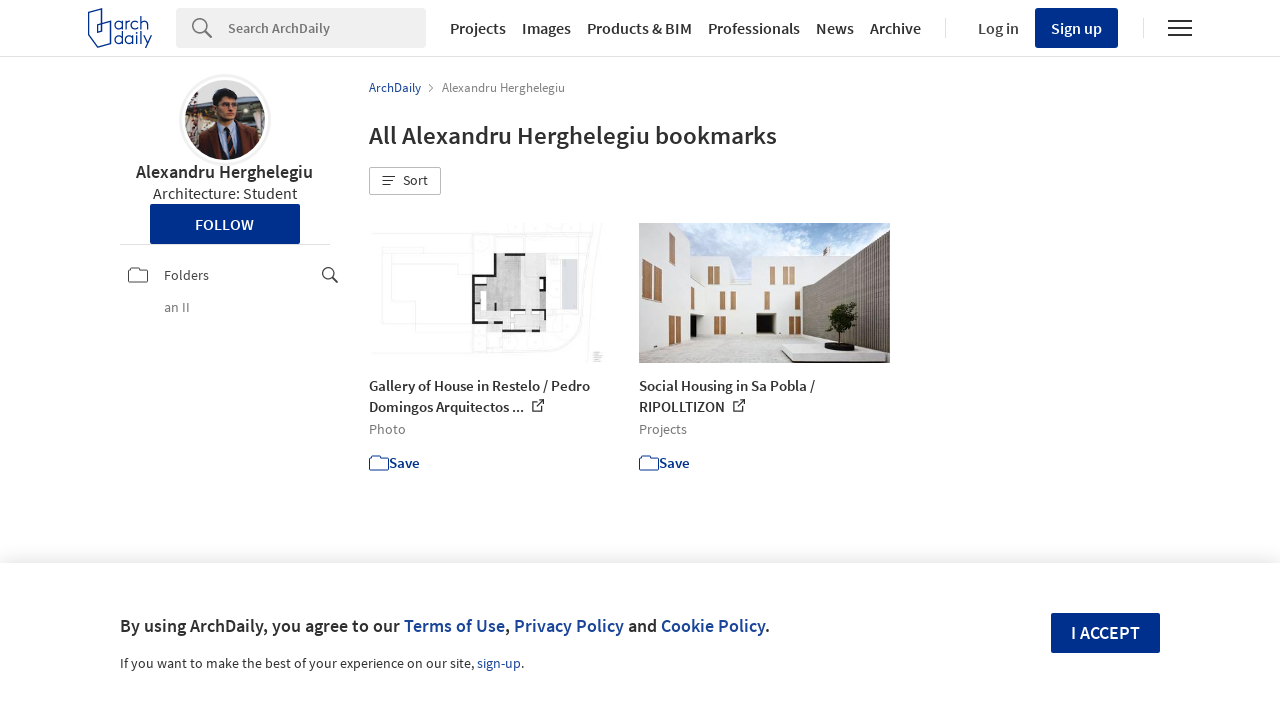

--- FILE ---
content_type: text/html; charset=utf-8
request_url: https://my.archdaily.com/us/@alexandru-herghelegiu-1
body_size: 153627
content:
<!DOCTYPE html>
<html lang='en-US'>
<head>
<script>
  window.dataLayer = window.dataLayer || [];
  window.dataLayer.push({
    platform: "ad",
    appId: "myarchdaily"
  });
  
  // Read userId from cookie and add to dataLayer before GTM loads
  function getCookie(name) {
    var nameEQ = name + "=";
    var ca = document.cookie.split(';');
    for (var i = 0; i < ca.length; i++) {
      var c = ca[i];
      while (c.charAt(0) == ' ') c = c.substring(1, c.length);
      if (c.indexOf(nameEQ) == 0) return c.substring(nameEQ.length, c.length);
    }
    return null;
  }
  
  var userId = getCookie('ad_acui');
  if (userId) {
    window.dataLayer.push({userId: userId});
  }
  
  // Google Tag Manager
  (function(w,d,s,l,i){w[l]=w[l]||[];w[l].push({'gtm.start':
  new Date().getTime(),event:'gtm.js'});var f=d.getElementsByTagName(s)[0],
  j=d.createElement(s),dl=l!='dataLayer'?'&l='+l:'';j.async=true;j.src=
  'https://www.googletagmanager.com/gtm.js?id='+i+dl;f.parentNode.insertBefore(j,f);
  })(window,document,'script','dataLayer','GTM-K3TD3PT8');
  // End Google Tag Manager
</script>
<title>
Alexandru Herghelegiu | ArchDaily
</title>
<meta content='#00308E' name='theme-color'>
<meta charset='UTF-8'>
<meta content='width=device-width, user-scalable=no, initial-scale=1.0' name='viewport'>
<meta content='IE=edge' http-equiv='X-UA-Compatible'>
<link href='https://assets.adsttc.com/doodles/flat/favicons/square/Favicon57x57.png' rel='apple-touch-icon' sizes='57x57'>
<link href='https://assets.adsttc.com/doodles/flat/favicons/square/Favicon60x60.png' rel='apple-touch-icon' sizes='60x60'>
<link href='https://assets.adsttc.com/doodles/flat/favicons/square/Favicon72x72.png' rel='apple-touch-icon' sizes='72x72'>
<link href='https://assets.adsttc.com/doodles/flat/favicons/square/Favicon76x76.png' rel='apple-touch-icon' sizes='76x76'>
<link href='https://assets.adsttc.com/doodles/flat/favicons/square/Favicon114x114.png' rel='apple-touch-icon' sizes='114x114'>
<link href='https://assets.adsttc.com/doodles/flat/favicons/square/Favicon120x120.png' rel='apple-touch-icon' sizes='120x120'>
<link href='https://assets.adsttc.com/doodles/flat/favicons/square/Favicon144x144.png' rel='apple-touch-icon' sizes='144x144'>
<link href='https://assets.adsttc.com/doodles/flat/favicons/square/Favicon152x152.png' rel='apple-touch-icon' sizes='152x152'>
<link href='https://assets.adsttc.com/doodles/flat/favicons/square/Favicon180x180.png' rel='apple-touch-icon' sizes='180x180'>
<link href='https://assets.adsttc.com/doodles/flat/favicons/circle/Favicon32x32.png' rel='icon' sizes='32x32' type='image/png'>
<link href='https://assets.adsttc.com/doodles/flat/favicons/circle/Favicon192x192.png' rel='icon' sizes='192x192' type='image/png'>
<link href='https://assets.adsttc.com/doodles/flat/favicons/circle/Favicon96x96.png' rel='icon' sizes='96x96' type='image/png'>
<link href='https://assets.adsttc.com/doodles/flat/favicons/circle/Favicon16x16.png' rel='icon' sizes='16x16' type='image/png'>
<link href='https://assets.adsttc.com/doodles/flat/favicons/manifest.json' rel='manifest'>
<link color='#00308E' href='https://assets.adsttc.com/doodles/flat/logo-white-isotype.svg' rel='mask-icon'>
<link href='https://assets.adsttc.com/doodles/flat/favicons/circle/Favicon16x16.png' rel='shortcut icon'>
<meta content='#ffffff' name='msapplication-TileColor'>
<meta content='https://assets.adsttc.com/doodles/flat/favicons/square/Favicon144x144.png' name='msapplication-TileImage'>
<meta content='https://assets.adsttc.com/doodles/flat/favicons/browserconfig.xml' name='msapplication-config'>
<meta content='#00308E' name='theme-color'>

<meta content='archdaily' property='twitter:site'>
<meta content='Alexandru Herghelegiu | ArchDaily' property='twitter:title'>
<meta content='Alexandru Herghelegiu - Bookmarks' property='twitter:description'>
<meta content='https://my.archdaily.com/us/@alexandru-herghelegiu-1' property='twitter:url'>
<meta content='https://lh3.googleusercontent.com/a-/AOh14GiR49mCOqNGA7MGdM1aChAsK82w4eXyxCgM9aHI=s96-c' property='twitter:image'>
<meta content='98902159436' property='fb:app_id'>
<meta content='ArchDaily' property='og:site_name'>
<meta content='Alexandru Herghelegiu | ArchDaily' property='og:title'>
<meta content='Alexandru Herghelegiu - Bookmarks' property='og:description'>
<meta content='https://my.archdaily.com/us/@alexandru-herghelegiu-1' property='og:url'>
<meta content='https://lh3.googleusercontent.com/a-/AOh14GiR49mCOqNGA7MGdM1aChAsK82w4eXyxCgM9aHI=s96-c' property='og:image'>
<meta content='profile' property='og:type'>
<meta content='https://lh3.googleusercontent.com/a-/AOh14GiR49mCOqNGA7MGdM1aChAsK82w4eXyxCgM9aHI=s96-c' name='thumbnail'>
<link href='https://my.archdaily.com/us/@alexandru-herghelegiu-1' rel='canonical'>
<link href='https://my.archdaily.cl/cl/@alexandru-herghelegiu-1' hreflang='es-CL' rel='alternate'>
<link href='https://my.archdaily.mx/mx/@alexandru-herghelegiu-1' hreflang='es-MX' rel='alternate'>
<link href='https://my.archdaily.cn/cn/@alexandru-herghelegiu-1' hreflang='cn' rel='alternate'>
<link href='https://my.archdaily.com.br/br/@alexandru-herghelegiu-1' hreflang='pt' rel='alternate'>
<link href='https://my.archdaily.co/co/@alexandru-herghelegiu-1' hreflang='es-CO' rel='alternate'>
<link href='https://my.archdaily.pe/pe/@alexandru-herghelegiu-1' hreflang='es-PE' rel='alternate'>
<meta name="keywords" content="archDaily, architecture, architecture folders, architecture bookmarks" />
<meta name="description" content="Alexandru Herghelegiu - Bookmarks" />

<script>
window.I18n =
{"labels":{"no_results_matched":"No results matched","folder_name":"Sorry, but you have invalid characters in the folder's name. Use only letters and numbers."},"minimal":{"save":"Save","saving":"Saving","saved":"Saved!","update":"Update","removed":"Removed!","try_again":"Oops! Please try again...","confirm":"Do you want to save your changes?","change_folder_private":"Your folder is now private","change_folder_public":"Your folder is now public"}}
var MYADModal = {}
MYADModal.locales =
{"save":"Save","saving":"Saving","saved":"Saved!","update":"Update","removed":"Removed!","try_again":"Oops! Please try again...","confirm":"Do you want to save your changes?","change_folder_private":"Your folder is now private","change_folder_public":"Your folder is now public"}
</script>
<!-- / AFD and KTH Styles -->
<style>﻿html,body,div,span,applet,object,iframe,h1,h2,h3,h4,h5,h6,p,blockquote,pre,a,abbr,acronym,address,big,cite,code,del,dfn,em,img,ins,kbd,q,s,samp,small,strike,strong,sub,sup,tt,var,b,u,i,center,dl,dt,dd,ol,ul,li,fieldset,form,label,legend,table,caption,tbody,tfoot,thead,tr,th,td,article,aside,canvas,details,embed,figure,figcaption,footer,header,hgroup,menu,nav,output,ruby,section,summary,time,mark,audio,video{border:0;font-size:100%;font:inherit;vertical-align:baseline;margin:0;padding:0}article,aside,details,figcaption,figure,footer,header,hgroup,menu,nav,section{display:block}body{line-height:1}ol,ul{list-style:none}blockquote,q{quotes:none}blockquote:before,blockquote:after,q:before,q:after{content:none}table{border-collapse:collapse;border-spacing:0}:root{color-scheme:only light;--font-size-1:clamp(1.125rem, 2.65vw, 1.25rem);--font-size-2:clamp(0.875rem, 2.65vw, 1rem);--font-size-3:clamp(0.75rem, 2.65vw, 0.875rem);--font-size-4:clamp(0.688rem, 2.65vw, 0.75rem);--font-size-5:clamp(1.375rem, 2.65vw, 1.75rem);--font-size-6:clamp(1.25rem, 2.65vw, 1.5rem);--font-size-7:clamp(1rem, 2.65vw, 1.125rem);--font-size-8:clamp(2rem, 2.65vw, 3.25rem);--font-size-9:clamp(2.75rem, 2.65vw, 3.875rem);--gray-1:#F7F7F7;--gray-2:#F1F1F1;--gray-3:#EFEFEF;--gray-4:#E1E1E1;--gray-5:#D8D8D8;--gray-6:#BBBBBB;--gray-7:#767676;--gray-8:#5a5a5a;--gray-9:#828282;--gray-10:#626262;--gray-11:#EBEBEB;--black-cn:#444444;--custom-black:#303030;--blue-ad:#00308E;--blue-ad-light:#003CB2;--primary-90:#1A4599;--primary-80:#3359A5;--primary-70:#4C6EB0;--primary-60:#6683BB;--primary-50:#8098C6;--primary-40:#99ACD2;--primary-30:#B3C1DD;--primary-20:#CCD6E8;--primary-10:#E5EAF4;--primary-5:#F2F5F9;--red:#bb3232;--red-light:#eecccc;--green:#43a047;--green-light:#ebf7ec;--yellow:#ffd400;--yellow-light:#fffae1;--blue:var(--blue-ad);--blue-light:#e1ecf5;--facebook-blue:#3B5998;--twitter-blue:#1b95e0;--twitter-blue-hover:#0C7ABF;--pinterest-red:#AA262A;--social-bg:var(--gray-2);--google-red:#db4437;--modal-overlay:rgba(0,0,0,0.8);--background:white;--primary:var(--blue-ad);--primary-hover:var(--primary-70);--text-body:var(--custom-black);--text-hint:var(--gray-7);--border:var(--gray-4);--border-input:var(--gray-6);--disabled:var(--primary-30);--disabled-input:#F3F3F3;--disabled-placeholder:var(--gray-6);--text-links:var(--primary-90);--body-links:var(--blue-ad-light);--navigation-links:var(--text-body);--search-input:#F0F0F0;--input-bg:white;--input-placeholder:var(--text-hint);--skeleton-loader:var(--gray-3);--flyout-background:var(--gray-2);--footer-background:var(--gray-1);--toggle-bg:var(--gray-4);--mobile-nav-icon:var(--gray-10);--mobile-nav-active-fill:var(--primary-10);--mobile-active-text:var(--primary);--tag-border:var(--border);--tag-text:var(--primary);--tag-border-hover:var(--primary);--tag-text-hover:var(--primary);--breadcrumbs:var(--gray-9);--list-toggle:var(--gray-6);--img-placeholder-bg:var(--gray-1);--avatar-border:var(--gray-2);--folder-highlight:var(--gray-2);--body-font:'Source Sans Pro', 'Helvetica', sans-serif;--body-font-cn:Helvetica, "Microsoft YaHei New", "Microsoft Yahei", "微软雅黑", 宋体, SimSun, STXihei, "华文细黑", sans-serif;--neutral-0:white;--neutral-100:#F4F4F5;--neutral-300:#D2D3D5;--neutral-400:#A4A7AB;--neutral-700:#60646B;--neutral-800:#333841;--neutral-900:#1C222C;--primary-100:#CFDBF3;--primary-200:#95ABD5;--primary-300:#597ABA;--primary-400:#054CD8;--primary-500:#00308E;--primary-900:#001745;--dark-mode-primary:#2868FF;--dark-mode-text-link:#99ACD2;--dark-mode-search-input:#323B49;--dark-mode-inset-bg:#232932}@media (prefers-color-scheme: dark){body{color-scheme:dark;--background:var(--neutral-900);--text-body:var(--neutral-100);--text-hint:var(--neutral-300);--black-cn:var(--neutral-100);--primary:var(--dark-mode-primary);--primary-hover:var(--primary-400);--text-links:var(--dark-mode-text-link);--body-links:var(--dark-mode-text-link);--navigation-links:var(--dark-mode-text-link);--border:var(--neutral-800);--disabled-input:var(--neutral-800);--disabled-placeholder:var(--gray-10);--search-input:var(--dark-mode-search-input);--input-bg:var(--dark-mode-search-input);--input-placeholder:var(--dark-mode-text-link);--skeleton-loader:var(--neutral-800);--flyout-background:var(--neutral-800);--footer-background:var(--neutral-800);--toggle-bg:var(--neutral-700);--mobile-nav-icon:var(--neutral-100);--mobile-nav-active-fill:var(--primary-90);--mobile-active-text:white;--tag-border:var(--dark-mode-text-link);--tag-text:var(--dark-mode-text-link);--tag-border-hover:var(--dark-mode-primary);--tag-text-hover:var(--neutral-100);--social-bg:var(--neutral-700);--breadcrumbs:var(--neutral-700);--list-toggle:var(--gray-6);--img-placeholder-bg:var(--dark-mode-inset-bg);--avatar-border:var(--neutral-800);--folder-highlight:var(--neutral-800)}}html{-webkit-font-smoothing:antialiased;-moz-font-smoothing:antialiased;-webkit-text-size-adjust:100%;-ms-scroll-chaining:none;overscroll-behavior:contain}*,*:before,*:after{box-sizing:border-box;-webkit-font-smoothing:inherit;-moz-font-smoothing:inherit;-webkit-tap-highlight-color:transparent}body{font-family:var(--body-font);font-size:14px;color:var(--text-body);background:var(--background);-webkit-overflow-scrolling:touch}::-moz-selection{background:var(--primary);color:var(--background)}::selection{background:var(--primary);color:var(--background)}::-moz-selection{background:var(--primary);color:var(--background)}a:focus,button:focus,div:focus,img:focus,input:focus,textarea:focus,select:focus{outline:none}.afd-disable-hover,.afd-disable-hover *{pointer-events:none !important}.afd-relativeposition{position:relative}a{text-decoration:none;color:var(--text-links)}a:hover{color:var(--primary-hover)}img{width:auto;height:auto;max-width:100%;vertical-align:middle}.afd-hide{display:none}.afd-text--left{text-align:left}.afd-text--center{text-align:center}.afd-text--right{text-align:right}.afd-text--justify{text-align:justify}.afd-modal{position:fixed;opacity:0;visibility:hidden}:lang(zh-CN) body{font-family:var(--body-font-cn);color:var(--black-cn)}@-webkit-keyframes shake-horizontal{0%,
  100%{-webkit-transform:translateX(0);transform:translateX(0)}10%,
  30%,
  50%,
  70%{-webkit-transform:translateX(-10px);transform:translateX(-10px)}20%,
  40%,
  60%{-webkit-transform:translateX(10px);transform:translateX(10px)}80%{-webkit-transform:translateX(8px);transform:translateX(8px)}90%{-webkit-transform:translateX(-8px);transform:translateX(-8px)}}@keyframes shake-horizontal{0%,
  100%{-webkit-transform:translateX(0);transform:translateX(0)}10%,
  30%,
  50%,
  70%{-webkit-transform:translateX(-10px);transform:translateX(-10px)}20%,
  40%,
  60%{-webkit-transform:translateX(10px);transform:translateX(10px)}80%{-webkit-transform:translateX(8px);transform:translateX(8px)}90%{-webkit-transform:translateX(-8px);transform:translateX(-8px)}}.fade{transition:opacity 500ms ease}.fade.fade-in{opacity:1}.fade.fade-out{opacity:0}@-webkit-keyframes pulse{to{box-shadow:0 0 0 10px rgba(232,76,61,0)}}@keyframes pulse{to{box-shadow:0 0 0 10px rgba(232,76,61,0)}}.afd-btn{display:inline-block;line-height:40px;height:40px;vertical-align:top;font-size:16px;font-family:inherit;font-weight:600;padding:0 1.1em;border:0;text-decoration:none;text-transform:uppercase;text-align:center;-webkit-appearance:none;-moz-appearance:none;appearance:none;cursor:pointer;color:white;background:var(--primary);border-radius:2px}.afd-btn--small{font-size:11px;height:2.5em;line-height:2.5em}.afd-btn--white{background:var(--background);border:solid 1px var(--border);display:flex;justify-content:center;align-items:center;font-size:14px;flex:1;height:30px;padding:0 16px;font-weight:600;color:var(--text-body);text-transform:capitalize;border-radius:2px;cursor:pointer;position:relative}.afd-btn--white:hover{border-color:var(--primary);color:var(--primary)}.afd-btn--shorter{height:30px;text-transform:capitalize;font-size:14px;display:flex;align-items:center;white-space:nowrap;line-height:20px}.afd-btn--medium{font-size:16px}.afd-btn--big{font-size:18px}.afd-btn--full{width:100%;text-align:center}.afd-btn--center{display:block;margin:0 auto;min-width:-webkit-fit-content;min-width:-moz-fit-content;min-width:fit-content;text-align:center;width:50%}.afd-btn--second{background:var(--border-input)}.afd-btn--second:hover{background:var(--text-hint)}.afd-btn--inline{position:relative;top:.3em;margin-left:1em}.afd-btn--follow{width:150px;margin:0 auto;display:block}.afd-btn--error{box-shadow:var(--red) 0 0 0 2px inset !important;color:var(--red) !important;background-color:white !important;-webkit-animation:shake-horizontal 0.3s cubic-bezier(0.455, 0.03, 0.515, 0.955) both;animation:shake-horizontal 0.3s cubic-bezier(0.455, 0.03, 0.515, 0.955) both}.afd-btn:hover{text-decoration:none;color:white;background:var(--primary-hover)}.afd-btn--pulse{box-shadow:0 0 0 0 rgba(2,108,182,0.7);-webkit-animation:pulse 1.25s infinite;animation:pulse 1.25s infinite;transition:all 300ms ease-in-out}.afd-btn--pulse:hover{-webkit-animation:none;animation:none}.afd-btn--small-icon{display:flex;justify-content:flex-start;align-items:center;text-transform:none;font-size:15px;height:30px;line-height:30px}.afd-btn--small-icon.myarchdaily-multiple-fav{display:flex}.afd-btn--small-white-icon{display:flex;justify-content:flex-start;align-items:center;border:solid 1px #E1E1E1;color:#303030;text-transform:capitalize;background:white;border-radius:2px;cursor:pointer;position:relative;padding:0 8px}.afd-btn--cutout{text-transform:none;background-color:white;color:black;mix-blend-mode:screen}.afd-btn--cutout:hover{background:var(--border-input);color:black}.afd-btn--with-icon{display:flex;align-items:center;flex-wrap:nowrap;gap:10px}button.afd-btn,input.afd-btn{line-height:normal}.afd-btn--w100{width:100px}.afd-btn--outline{background:var(--background);color:var(--text-links);border:none;box-shadow:var(--text-links) 0 0 0 1px inset}.afd-btn--outline:hover{background:var(--background);border:none;color:var(--primary-hover);box-shadow:var(--primary-hover) 0 0 0 1px inset}.afd-btn--gray-outline{display:inline-flex;justify-content:space-between;align-items:center;border:1px solid var(--border-input);background:var(--background);color:var(--text-body);text-transform:none;font-weight:400;padding:8px 1.1em}.afd-btn--gray-outline .btn-icon{margin-right:8px}.afd-btn--gray-outline:hover{background:var(--background);color:var(--text-body);border-color:var(--text-hint)}.afd-btn-justlink{display:inline-block;line-height:2.5em}.afd-btn-justlink--medium{font-size:16px}.afd-btn-justlink:active,.afd-btn-justlink.active{color:var(--primary-hover)}.afd-btn-link{display:inline-block;border:2px solid var(--primary-hover);line-height:2.3em;padding:0 1.5em;color:var(--primary);border-radius:2px}.afd-btn-link:hover{border:2px solid var(--primary);color:var(--primary);background-color:var(--primary-40)}.btn--modal{font-size:1.2em;text-align:center;width:49.5%}.afd-btn[disabled],.afd-btn--not-allowed{background-color:var(--disabled)}.afd-btn[disabled]:hover,.afd-btn--not-allowed:hover{background-color:var(--disabled)}.afd-btn__icon{margin-right:5px}.afd-btn-fit-content{margin:0 auto;width:-webkit-max-content;width:-moz-max-content;width:max-content}@media (max-width: 767px){.afd-btn{width:100%}.afd-btn--full{width:calc(100% - 32px);margin-left:16px}.afd-btn--follow{width:auto;display:inline-block;height:30px;line-height:30px;font-size:14px;min-width:116px}.afd-btn--gray-outline:not(.afd-btn--full){width:auto}.afd-btn--fit{width:-webkit-fit-content;width:-moz-fit-content;width:fit-content}}@media (max-width: 1040px){.afd-btn--follow{display:inline-block}}.afd-container-main{width:1040px;max-width:100%;margin:0 auto;position:relative}.afd-container-main--medium{width:768px}.afd-container-main--small{width:600px}.afd-container-main--smaller{width:320px}.afd-container-main--margin-top{margin-top:60px}.afd-container-main--margin-bottom{margin-bottom:80px}.afd-container-main--flex{display:flex;justify-content:space-between}.afd-container-padding{padding:0 4%}.afd-full-content{width:100%}.afd-main-content{width:640px}.afd-main-content--left{float:left}.afd-main-content--right{float:right}.afd-main-sidebar{position:relative;width:336px;z-index:0}.afd-main-sidebar--left{float:left;margin-left:64px}.afd-main-sidebar--right{float:right;margin-right:64px}.afd-main-sidebar--sticky{height:-webkit-fit-content;height:-moz-fit-content;height:fit-content;position:-webkit-sticky;position:sticky;top:calc(-1 * (var(--sidebar-height, 100%) - 100vh + 16px));transition:top 300ms ease}.afd-main-sidebar-search{width:20.15%}.afd-main-sidebar-search--left{float:left;margin-right:3.8%}.afd-main-sidebar-search--right{float:left;margin-left:3.8%}.afd-main-content-search{position:relative;width:76.05%}.afd-main-content-search--left{float:left}.afd-main-content-search--right{float:right}.clearfix{*zoom:1}.clearfix:before,.clearfix:after{display:table;content:"";line-height:0}.clearfix:after{clear:both}.fl,.afd-fl{float:left}.fr,.afd-fr{float:right}.afd-table-display{display:table;width:100%;height:100%}.afd-table-display--center{text-align:center}.afd-table-display .afd-cell-display{display:table-cell;vertical-align:middle}.afd-grid{*zoom:1}.afd-grid:before,.afd-grid:after{display:table;content:"";line-height:0}.afd-grid:after{clear:both}.afd-grid__col{float:left;margin-left:2%;margin-bottom:1.5%}.afd-grid__col:first-child{margin-left:0}.afd-grid__col--1-1{width:100%}.afd-grid__col--1-2{width:49%}.afd-grid__col--1-3{width:32%}.afd-grid__col--2-3{width:66%}.afd-grid__col--1-4{width:23.5%}.afd-grid__col--2-4{width:49%}.afd-grid__col--3-4{width:74.5%}.afd-grid__col--1-5{width:18.4%}.afd-grid__col--2-5{width:38.8%}.afd-grid__col--3-5{width:59.2%}.afd-grid__col--4-5{width:79.6%}@font-face{font-family:'GravurCondensed';font-style:normal;font-weight:500;src:local("GravurCondensed"),url(https://assets.adsttc.com/architonic/fonts/Gravur-Condensed.woff) format("woff");font-display:swap}@font-face{font-family:'Source Sans Pro';font-style:normal;font-weight:300;src:local("Source Sans Pro Light"),local("SourceSansPro-Light"),url(https://fonts.gstatic.com/s/sourcesanspro/v9/toadOcfmlt9b38dHJxOBGD_j0nMiB9fPhg_k1wdK2h0.woff2) format("woff2");unicode-range:U+0102-0103,U+1EA0-1EF9,U+20AB;font-display:swap}@font-face{font-family:'Source Sans Pro';font-style:normal;font-weight:300;src:local("Source Sans Pro Light"),local("SourceSansPro-Light"),url(https://fonts.gstatic.com/s/sourcesanspro/v9/toadOcfmlt9b38dHJxOBGDRVvBvQIc1z78c__uoBcyI.woff2) format("woff2");unicode-range:U+0100-024F,U+1E00-1EFF,U+20A0-20AB,U+20AD-20CF,U+2C60-2C7F,U+A720-A7FF;font-display:swap}@font-face{font-family:'Source Sans Pro';font-style:normal;font-weight:300;src:local("Source Sans Pro Light"),local("SourceSansPro-Light"),url(https://fonts.gstatic.com/s/sourcesanspro/v9/toadOcfmlt9b38dHJxOBGOode0-EuMkY--TSyExeINg.woff2) format("woff2");unicode-range:U+0000-00FF,U+0131,U+0152-0153,U+02C6,U+02DA,U+02DC,U+2000-206F,U+2074,U+20AC,U+2212,U+2215,U+E0FF,U+EFFD,U+F000;font-display:swap}@font-face{font-family:'Source Sans Pro';font-style:normal;font-weight:400;src:local("Source Sans Pro"),local("SourceSansPro-Regular"),url(https://fonts.gstatic.com/s/sourcesanspro/v9/ODelI1aHBYDBqgeIAH2zlNOAHFN6BivSraYkjhveRHY.woff2) format("woff2");unicode-range:U+0102-0103,U+1EA0-1EF9,U+20AB;font-display:swap}@font-face{font-family:'Source Sans Pro';font-style:normal;font-weight:400;src:local("Source Sans Pro"),local("SourceSansPro-Regular"),url(https://fonts.gstatic.com/s/sourcesanspro/v9/ODelI1aHBYDBqgeIAH2zlC2Q8seG17bfDXYR_jUsrzg.woff2) format("woff2");unicode-range:U+0100-024F,U+1E00-1EFF,U+20A0-20AB,U+20AD-20CF,U+2C60-2C7F,U+A720-A7FF;font-display:swap}@font-face{font-family:'Source Sans Pro';font-style:normal;font-weight:400;src:local("Source Sans Pro"),local("SourceSansPro-Regular"),url(https://fonts.gstatic.com/s/sourcesanspro/v9/ODelI1aHBYDBqgeIAH2zlNV_2ngZ8dMf8fLgjYEouxg.woff2) format("woff2");unicode-range:U+0000-00FF,U+0131,U+0152-0153,U+02C6,U+02DA,U+02DC,U+2000-206F,U+2074,U+20AC,U+2212,U+2215,U+E0FF,U+EFFD,U+F000;font-display:swap}@font-face{font-family:'Source Sans Pro';font-style:normal;font-weight:600;src:local("Source Sans Pro Semibold"),local("SourceSansPro-Semibold"),url(https://fonts.gstatic.com/s/sourcesanspro/v9/toadOcfmlt9b38dHJxOBGClYwVOhDRq2vbpGRTZ7bbs.woff2) format("woff2");unicode-range:U+0102-0103,U+1EA0-1EF9,U+20AB;font-display:swap}@font-face{font-family:'Source Sans Pro';font-style:normal;font-weight:600;src:local("Source Sans Pro Semibold"),local("SourceSansPro-Semibold"),url(https://fonts.gstatic.com/s/sourcesanspro/v9/toadOcfmlt9b38dHJxOBGFKFh1TDTPrUZWzVp6FtpG8.woff2) format("woff2");unicode-range:U+0100-024F,U+1E00-1EFF,U+20A0-20AB,U+20AD-20CF,U+2C60-2C7F,U+A720-A7FF;font-display:swap}@font-face{font-family:'Source Sans Pro';font-style:normal;font-weight:600;src:local("Source Sans Pro Semibold"),local("SourceSansPro-Semibold"),url(https://fonts.gstatic.com/s/sourcesanspro/v9/toadOcfmlt9b38dHJxOBGCOFnW3Jk0f09zW_Yln67Ac.woff2) format("woff2");unicode-range:U+0000-00FF,U+0131,U+0152-0153,U+02C6,U+02DA,U+02DC,U+2000-206F,U+2074,U+20AC,U+2212,U+2215,U+E0FF,U+EFFD,U+F000;font-display:swap}.afd-title--medium{font-size:20px;font-weight:600;line-height:1.4em}.afd-title--white{color:var(--background)}.afd-title-big{font-size:25px;font-weight:600;line-height:normal}.afd-title-big--left{float:left}.afd-title-big--center{text-align:center}.afd-title-big--full{width:100%}.afd-title-big--bmargin-small{margin-bottom:5px}.afd-title-big--bmargin-big{margin-bottom:25px}.afd-title--center{text-align:center}.afd-title--medium{font-size:1.5rem;font-weight:600;line-height:1.4em}.afd-title--small{font-size:1.15rem;font-weight:600;line-height:1.4em;margin-bottom:1em}.afd-title-middle{font-size:17px;font-weight:600;line-height:normal;margin:0 0 25px}.afd-title-middle--left{float:left}.afd-title-middle--full{width:100%}.afd-title--custom-tag{font-size:20px;font-weight:600;line-height:normal}.afd-title-widget{font-size:17px;font-weight:600;line-height:20px;margin-bottom:20px;padding-bottom:5px;text-transform:uppercase}.afd-subtitle-widget{font-size:16px;font-weight:400;line-height:19px;color:#505050;margin-bottom:20px}.afd-subtitle-widget strong{font-weight:600}.afd-title-pipe{color:var(--border);font-weight:400}:lang(zh-CN) .afd-title-widget{font-size:19.5px}.afd-title-widget-link{color:var(--text-body)}.afd-text-overflow{display:inline-block;overflow:hidden;text-overflow:ellipsis;white-space:nowrap}.afd-title--black-link{color:var(--text-body)}.afd-icon-text{float:left;font-size:15px;line-height:20px;position:relative}.afd-icon-text__icon{float:left;margin-right:12px}@media (max-width: 1040px){.afd-icon-text__icon{margin-right:10px}}.afd-icon-text--link{color:var(--primary)}.afd-icon-text--white{color:var(--background)}.afd-icon-text--black{color:var(--text-body)}.afd-icon-text--ml{margin-left:20px !important}.afd-icon-text--mr{margin-right:20px !important}.afd-icon-text--pmyad{padding:3px 0}.afd-capitalized{text-transform:capitalize}.afd-bold{font-weight:600}.afd-link--next,.afd-link--prev{position:relative}.afd-link--next:after,.afd-link--next:before,.afd-link--prev:after,.afd-link--prev:before{content:'';display:block;background:var(--primary);width:.15em;height:.715em;border-radius:.15em;top:50%;margin-top:-.36em;border:solid 0.071em var(--primary);position:absolute}.afd-link--next{padding-right:.85em}.afd-link--next:after,.afd-link--next:before{right:0}.afd-link--next:after{-webkit-transform:rotate(-20deg) translateY(-48%);transform:rotate(-20deg) translateY(-48%)}.afd-link--next:before{-webkit-transform:rotate(20deg) translateY(48%);transform:rotate(20deg) translateY(48%)}.afd-link--prev{padding-left:.85em}.afd-link--prev:after,.afd-link--prev:before{left:0}.afd-link--prev:after{-webkit-transform:rotate(20deg) translateY(-48%);transform:rotate(20deg) translateY(-48%)}.afd-link--prev:before{-webkit-transform:rotate(-20deg) translateY(48%);transform:rotate(-20deg) translateY(48%)}.afd-subtitle{font-size:16px;font-weight:300;line-height:normal;display:block;line-height:1.6em;color:var(--text-body);max-width:500px;margin:auto}.afd-subtitle--left{float:left}.afd-subtitle--center{text-align:center}.afd-subtitle--full{width:100%}.afd-subtitle--bmargin-small{margin-bottom:5px}.afd-subtitle--bmargin-big{margin-bottom:25px}.afd-architonic__title{font-family:'GravurCondensed', 'Source Sans Pro', Helvetica, Arial, sans-serif;font-size:17px;font-weight:600;line-height:normal}.select2-container{box-sizing:border-box;display:inline-block;margin:0;position:relative;vertical-align:middle}.select2-container .select2-selection--single{box-sizing:border-box;cursor:pointer;display:block;height:28px;-moz-user-select:none;-ms-user-select:none;user-select:none;-webkit-user-select:none}.select2-container .select2-selection--single .select2-selection__rendered{display:block;padding-left:8px;padding-right:20px;overflow:hidden;text-overflow:ellipsis;white-space:nowrap}.select2-container .select2-selection--single .select2-selection__clear{position:relative}.select2-container[dir="rtl"] .select2-selection--single .select2-selection__rendered{padding-right:8px;padding-left:20px}.select2-container .select2-selection--multiple{box-sizing:border-box;cursor:pointer;display:block;min-height:32px;-moz-user-select:none;-ms-user-select:none;user-select:none;-webkit-user-select:none}.select2-container .select2-selection--multiple .select2-selection__rendered{display:inline-block;overflow:hidden;padding-left:8px;text-overflow:ellipsis;white-space:nowrap}.select2-container .select2-search--inline{float:left}.select2-container .select2-search--inline .select2-search__field{box-sizing:border-box;border:none;font-size:100%;margin-top:5px;padding:0}.select2-container .select2-search--inline .select2-search__field::-webkit-search-cancel-button{-webkit-appearance:none}.select2-dropdown{background-color:white;border:1px solid #aaa;border-radius:4px;box-sizing:border-box;display:block;position:absolute;left:-100000px;width:100%;z-index:1051}.select2-results{display:block}.select2-results__options{list-style:none;margin:0;padding:0}.select2-results__option{padding:6px;-moz-user-select:none;-ms-user-select:none;user-select:none;-webkit-user-select:none}.select2-results__option[aria-selected]{cursor:pointer}.select2-container--open .select2-dropdown{left:0}.select2-container--open .select2-dropdown--above{border-bottom:none;border-bottom-left-radius:0;border-bottom-right-radius:0}.select2-container--open .select2-dropdown--below{border-top:none;border-top-left-radius:0;border-top-right-radius:0}.select2-search--dropdown{display:block;padding:4px}.select2-search--dropdown .select2-search__field{padding:4px;width:100%;box-sizing:border-box}.select2-search--dropdown .select2-search__field::-webkit-search-cancel-button{-webkit-appearance:none}.select2-search--dropdown.select2-search--hide{display:none}.select2-close-mask{border:0;margin:0;padding:0;display:block;position:fixed;left:0;top:0;min-height:100%;min-width:100%;height:auto;width:auto;opacity:0;z-index:99;background-color:#fff;filter:alpha(opacity=0)}.select2-hidden-accessible{border:0 !important;clip:rect(0 0 0 0) !important;-webkit-clip-path:inset(50%) !important;clip-path:inset(50%) !important;height:1px !important;overflow:hidden !important;padding:0 !important;position:absolute !important;width:1px !important;white-space:nowrap !important}.select2-container--default .select2-selection--single{background-color:#fff;border:1px solid #aaa;border-radius:4px}.select2-container--default .select2-selection--single .select2-selection__rendered{color:#444;line-height:28px}.select2-container--default .select2-selection--single .select2-selection__clear{cursor:pointer;float:right;font-weight:bold}.select2-container--default .select2-selection--single .select2-selection__placeholder{color:#999}.select2-container--default .select2-selection--single .select2-selection__arrow{height:26px;position:absolute;top:1px;right:1px;width:20px}.select2-container--default .select2-selection--single .select2-selection__arrow b{border-color:#888 transparent transparent transparent;border-style:solid;border-width:5px 4px 0 4px;height:0;left:50%;margin-left:-4px;margin-top:-2px;position:absolute;top:50%;width:0}.select2-container--default[dir="rtl"] .select2-selection--single .select2-selection__clear{float:left}.select2-container--default[dir="rtl"] .select2-selection--single .select2-selection__arrow{left:1px;right:auto}.select2-container--default.select2-container--disabled .select2-selection--single{background-color:#eee;cursor:default}.select2-container--default.select2-container--disabled .select2-selection--single .select2-selection__clear{display:none}.select2-container--default.select2-container--open .select2-selection--single .select2-selection__arrow b{border-color:transparent transparent #888 transparent;border-width:0 4px 5px 4px}.select2-container--default .select2-selection--multiple{background-color:white;border:1px solid #aaa;border-radius:4px;cursor:text}.select2-container--default .select2-selection--multiple .select2-selection__rendered{box-sizing:border-box;list-style:none;margin:0;padding:0 5px;width:100%}.select2-container--default .select2-selection--multiple .select2-selection__rendered li{list-style:none}.select2-container--default .select2-selection--multiple .select2-selection__placeholder{color:#999;margin-top:5px;float:left}.select2-container--default .select2-selection--multiple .select2-selection__clear{cursor:pointer;float:right;font-weight:bold;margin-top:5px;margin-right:10px}.select2-container--default .select2-selection--multiple .select2-selection__choice{background-color:#e4e4e4;border:1px solid #aaa;border-radius:4px;cursor:default;float:left;margin-right:5px;margin-top:5px;padding:0 5px}.select2-container--default .select2-selection--multiple .select2-selection__choice__remove{color:#999;cursor:pointer;display:inline-block;font-weight:bold;margin-right:2px}.select2-container--default .select2-selection--multiple .select2-selection__choice__remove:hover{color:#333}.select2-container--default[dir="rtl"] .select2-selection--multiple .select2-selection__choice,.select2-container--default[dir="rtl"] .select2-selection--multiple .select2-selection__placeholder,.select2-container--default[dir="rtl"] .select2-selection--multiple .select2-search--inline{float:right}.select2-container--default[dir="rtl"] .select2-selection--multiple .select2-selection__choice{margin-left:5px;margin-right:auto}.select2-container--default[dir="rtl"] .select2-selection--multiple .select2-selection__choice__remove{margin-left:2px;margin-right:auto}.select2-container--default.select2-container--focus .select2-selection--multiple{border:solid black 1px;outline:0}.select2-container--default.select2-container--disabled .select2-selection--multiple{background-color:#eee;cursor:default}.select2-container--default.select2-container--disabled .select2-selection__choice__remove{display:none}.select2-container--default.select2-container--open.select2-container--above .select2-selection--single,.select2-container--default.select2-container--open.select2-container--above .select2-selection--multiple{border-top-left-radius:0;border-top-right-radius:0}.select2-container--default.select2-container--open.select2-container--below .select2-selection--single,.select2-container--default.select2-container--open.select2-container--below .select2-selection--multiple{border-bottom-left-radius:0;border-bottom-right-radius:0}.select2-container--default .select2-search--dropdown .select2-search__field{border:1px solid #aaa}.select2-container--default .select2-search--inline .select2-search__field{background:transparent;border:none;outline:0;box-shadow:none;-webkit-appearance:textfield}.select2-container--default .select2-results>.select2-results__options{max-height:200px;overflow-y:auto}.select2-container--default .select2-results__option[role=group]{padding:0}.select2-container--default .select2-results__option[aria-disabled=true]{color:#999}.select2-container--default .select2-results__option[aria-selected=true]{background-color:#ddd}.select2-container--default .select2-results__option .select2-results__option{padding-left:1em}.select2-container--default .select2-results__option .select2-results__option .select2-results__group{padding-left:0}.select2-container--default .select2-results__option .select2-results__option .select2-results__option{margin-left:-1em;padding-left:2em}.select2-container--default .select2-results__option .select2-results__option .select2-results__option .select2-results__option{margin-left:-2em;padding-left:3em}.select2-container--default .select2-results__option .select2-results__option .select2-results__option .select2-results__option .select2-results__option{margin-left:-3em;padding-left:4em}.select2-container--default .select2-results__option .select2-results__option .select2-results__option .select2-results__option .select2-results__option .select2-results__option{margin-left:-4em;padding-left:5em}.select2-container--default .select2-results__option .select2-results__option .select2-results__option .select2-results__option .select2-results__option .select2-results__option .select2-results__option{margin-left:-5em;padding-left:6em}.select2-container--default .select2-results__option--highlighted[aria-selected]{background-color:#5897fb;color:white}.select2-container--default .select2-results__group{cursor:default;display:block;padding:6px}.select2-container--classic .select2-selection--single{background-color:#f7f7f7;border:1px solid #aaa;border-radius:4px;outline:0;background-image:linear-gradient(to bottom, #fff 50%, #eee 100%);background-repeat:repeat-x;filter:progid:DXImageTransform.Microsoft.gradient(startColorstr='#FFFFFFFF', endColorstr='#FFEEEEEE', GradientType=0)}.select2-container--classic .select2-selection--single:focus{border:1px solid #5897fb}.select2-container--classic .select2-selection--single .select2-selection__rendered{color:#444;line-height:28px}.select2-container--classic .select2-selection--single .select2-selection__clear{cursor:pointer;float:right;font-weight:bold;margin-right:10px}.select2-container--classic .select2-selection--single .select2-selection__placeholder{color:#999}.select2-container--classic .select2-selection--single .select2-selection__arrow{background-color:#ddd;border:none;border-left:1px solid #aaa;border-top-right-radius:4px;border-bottom-right-radius:4px;height:26px;position:absolute;top:1px;right:1px;width:20px;background-image:linear-gradient(to bottom, #eee 50%, #ccc 100%);background-repeat:repeat-x;filter:progid:DXImageTransform.Microsoft.gradient(startColorstr='#FFEEEEEE', endColorstr='#FFCCCCCC', GradientType=0)}.select2-container--classic .select2-selection--single .select2-selection__arrow b{border-color:#888 transparent transparent transparent;border-style:solid;border-width:5px 4px 0 4px;height:0;left:50%;margin-left:-4px;margin-top:-2px;position:absolute;top:50%;width:0}.select2-container--classic[dir="rtl"] .select2-selection--single .select2-selection__clear{float:left}.select2-container--classic[dir="rtl"] .select2-selection--single .select2-selection__arrow{border:none;border-right:1px solid #aaa;border-radius:0;border-top-left-radius:4px;border-bottom-left-radius:4px;left:1px;right:auto}.select2-container--classic.select2-container--open .select2-selection--single{border:1px solid #5897fb}.select2-container--classic.select2-container--open .select2-selection--single .select2-selection__arrow{background:transparent;border:none}.select2-container--classic.select2-container--open .select2-selection--single .select2-selection__arrow b{border-color:transparent transparent #888 transparent;border-width:0 4px 5px 4px}.select2-container--classic.select2-container--open.select2-container--above .select2-selection--single{border-top:none;border-top-left-radius:0;border-top-right-radius:0;background-image:linear-gradient(to bottom, #fff 0%, #eee 50%);background-repeat:repeat-x;filter:progid:DXImageTransform.Microsoft.gradient(startColorstr='#FFFFFFFF', endColorstr='#FFEEEEEE', GradientType=0)}.select2-container--classic.select2-container--open.select2-container--below .select2-selection--single{border-bottom:none;border-bottom-left-radius:0;border-bottom-right-radius:0;background-image:linear-gradient(to bottom, #eee 50%, #fff 100%);background-repeat:repeat-x;filter:progid:DXImageTransform.Microsoft.gradient(startColorstr='#FFEEEEEE', endColorstr='#FFFFFFFF', GradientType=0)}.select2-container--classic .select2-selection--multiple{background-color:white;border:1px solid #aaa;border-radius:4px;cursor:text;outline:0}.select2-container--classic .select2-selection--multiple:focus{border:1px solid #5897fb}.select2-container--classic .select2-selection--multiple .select2-selection__rendered{list-style:none;margin:0;padding:0 5px}.select2-container--classic .select2-selection--multiple .select2-selection__clear{display:none}.select2-container--classic .select2-selection--multiple .select2-selection__choice{background-color:#e4e4e4;border:1px solid #aaa;border-radius:4px;cursor:default;float:left;margin-right:5px;margin-top:5px;padding:0 5px}.select2-container--classic .select2-selection--multiple .select2-selection__choice__remove{color:#888;cursor:pointer;display:inline-block;font-weight:bold;margin-right:2px}.select2-container--classic .select2-selection--multiple .select2-selection__choice__remove:hover{color:#555}.select2-container--classic[dir="rtl"] .select2-selection--multiple .select2-selection__choice{float:right;margin-left:5px;margin-right:auto}.select2-container--classic[dir="rtl"] .select2-selection--multiple .select2-selection__choice__remove{margin-left:2px;margin-right:auto}.select2-container--classic.select2-container--open .select2-selection--multiple{border:1px solid #5897fb}.select2-container--classic.select2-container--open.select2-container--above .select2-selection--multiple{border-top:none;border-top-left-radius:0;border-top-right-radius:0}.select2-container--classic.select2-container--open.select2-container--below .select2-selection--multiple{border-bottom:none;border-bottom-left-radius:0;border-bottom-right-radius:0}.select2-container--classic .select2-search--dropdown .select2-search__field{border:1px solid #aaa;outline:0}.select2-container--classic .select2-search--inline .select2-search__field{outline:0;box-shadow:none}.select2-container--classic .select2-dropdown{background-color:white;border:1px solid transparent}.select2-container--classic .select2-dropdown--above{border-bottom:none}.select2-container--classic .select2-dropdown--below{border-top:none}.select2-container--classic .select2-results>.select2-results__options{max-height:200px;overflow-y:auto}.select2-container--classic .select2-results__option[role=group]{padding:0}.select2-container--classic .select2-results__option[aria-disabled=true]{color:grey}.select2-container--classic .select2-results__option--highlighted[aria-selected]{background-color:#3875d7;color:white}.select2-container--classic .select2-results__group{cursor:default;display:block;padding:6px}.select2-container--classic.select2-container--open .select2-dropdown{border-color:#5897fb}.afd-selectfield{position:relative;min-height:40px;min-width:150px;margin-bottom:10px;border:0}.afd-selectfield__link{position:relative;top:-2px;display:none;color:var(--primary);cursor:pointer;margin:0 0 10px 0 !important;width:auto !important;font-size:14px !important}@media (min-width: 768px){.afd-selectfield__link{margin-bottom:15px !important;text-align:right}}.afd-selectfield__link:hover{color:var(--primary-hover)}.afd-selectfield__link.disabled{pointer-events:none;color:#444}.afd-selectfield__pais .afd-selectfield__caret{top:21px}.afd-selectfield__city-container{position:relative}@media (max-width: 700px){.afd-selectfield__city-container .afd-input-tip{top:-9px;position:relative;left:0}}.afd-selectfield__city-label{position:absolute;left:10px;top:1px;font-size:.85rem;color:var(--text-hint);z-index:9;width:23% !important}@media (min-width: 768px){.afd-selectfield__city-label{font-size:1em}}.afd-selectfield__select{font-family:"Source Sans Pro", "Helvetica", sans-serif;font-size:14px;z-index:1;top:0;left:0;width:100%;height:100%;padding:0.55em 2.2em 0.55em 0.8em;border:1px solid var(--border);border-radius:0;background:var(--input-bg);-webkit-appearance:none;-moz-appearance:none;appearance:none}.afd-selectfield__select--relative{position:relative;height:40px;z-index:0}.afd-selectfield__select:focus{border-color:var(--text-body)}.afd-selectfield__select--placeholder{color:#757575}.afd-selectfield__select::-ms-expand{display:none}.afd-selectfield__caret{position:absolute;z-index:0;height:0;width:0;top:1.2em;right:.8em;margin-top:-.2em;border:.4em solid transparent;border-top-color:var(--text-hint)}.afd-textfield--select-with-submit{display:flex}.afd-textfield--select-with-submit .afd-selectfield{flex:1}.afd-textfield--select-with-submit .afd-btn{font-size:1em}.info-request-content{display:none;max-width:340px;margin:0 auto}.afd-modal-body .info-request-content{padding-top:10px}.info-request-content .select2-selection--single{border-radius:0 !important;border-color:#E1E1E1 !important;outline:0 !important;line-height:40px !important;height:40px !important;margin-bottom:10px}.info-request-content .select2-selection--single .select2-selection__rendered{padding-left:25% !important;line-height:38px !important;height:40px !important;color:black !important;font-size:14px !important}.info-request-content .select2-selection--single .select2-selection__placeholder{font-size:14px}.info-request-content .select2-selection--single .select2-selection__arrow b{border:.4em solid transparent !important;border-top-color:#929292 !important}.info-request-content .select2-selection--single .select2-selection__arrow{height:35px !important;top:3px !important;right:12px !important}@media (min-width: 768px){.info-request-content .select2-selection--single .select2-selection__arrow{right:9px !important}}.info-request-content .select2-container--default .select2-results>.select2-results__options{line-height:auto;margin:0;width:100%}.info-request-content .select2-results__option{list-style-type:none !important;margin:0 !important;line-height:normal !important;font-size:14px !important}.info-request-content .select2-dropdown{border:1px solid #E1E1E1 !important;border-radius:0 !important;top:-11px !important}@media (min-width: 1040px){.info-request-content .select2-dropdown{top:39px !important}}.info-request-content .select2-container{width:100% !important}@media (min-width: 1040px){.info-request-content .select2-container{left:0 !important;top:0 !important}}.info-request-content .select2-container--fixed{top:213.75px !important;position:fixed !important}.afd-textfield{position:relative;margin-bottom:10px}.afd-textfield :-ms-input-placeholder,.afd-textfield :-ms-input-placeholder,.afd-textfield ::-ms-input-placeholder{color:var(--input-placeholder);opacity:1}.afd-textfield ::-ms-input-placeholder,.afd-textfield :-ms-input-placeholder,.afd-textfield ::-ms-input-placeholder{color:var(--input-placeholder);opacity:1}.afd-textfield ::placeholder,.afd-textfield :-ms-input-placeholder,.afd-textfield ::-ms-input-placeholder{color:var(--input-placeholder);opacity:1}.afd-textfield-wrapper{display:flex}.afd-textfield--with-submit{position:relative;margin-bottom:10px}.afd-textfield--with-submit .afd-textfield__input{padding-right:20%}.afd-textfield--with-submit .afd-btn{position:absolute;right:0;top:0;bottom:0;height:100%}.afd-textfield__input,.afd-textfield__textarea{font-size:14px;font-family:"Source Sans Pro", "Helvetica", sans-serif;width:100%;max-width:100%;padding:8px 0.8em;vertical-align:middle;border:1px solid var(--border);outline:0;-webkit-appearance:none;-moz-appearance:none;appearance:none;background-color:var(--input-bg)}.afd-textfield__input::-webkit-input-placeholder,.afd-textfield__textarea::-webkit-input-placeholder{color:var(--input-placeholder)}.afd-textfield__input:-ms-input-placeholder,.afd-textfield__textarea:-ms-input-placeholder{color:var(--input-placeholder)}.afd-textfield__input::-ms-input-placeholder,.afd-textfield__textarea::-ms-input-placeholder{color:var(--input-placeholder)}.afd-textfield__input::placeholder,.afd-textfield__textarea::placeholder{color:var(--input-placeholder)}.afd-textfield__input:hover,.afd-textfield__textarea:hover{border-color:var(--border-input)}.afd-textfield__input:focus,.afd-textfield__textarea:focus{border-color:var(--text-body)}.afd-textfield__input{min-height:40px}.afd-textfield__social-input{width:calc(100% - 30px)}.afd-textfield__textarea{line-height:1.5em;min-height:175px}.afd-textfield__textarea--small{min-height:105px}.afd-textfield__textarea--borderless{border-style:none}.afd-textfield__input--inner-l{padding-left:25%}.afd-textfield__label{display:block;font-size:.85rem;line-height:2.7em;font-weight:600;line-height:40px}.afd-textfield__label--inner-l{left:10px;color:var(--text-hint);width:23%;line-height:1.4em;margin-top:11px;position:absolute;z-index:1}.afd-textfield__social-label{float:left;margin:9px 10px 9px 0;width:20px}.afd-form-hints{color:var(--text-hint);font-size:11px}input.afd-textfield__input.afd-textfield__input--inner-l::-webkit-contacts-auto-fill-button{visibility:hidden;display:none !important;pointer-events:none;height:0;width:0;margin:0}.afd-toggle-switch{display:inline-block;float:left;margin:-2px 10px -2px 0px;position:relative}.afd-toggle-switch .afd-toggle-input{display:none}.afd-toggle-switch--small{height:20px;width:35px}.afd-toggle-switch--small .afd-toggle-slider{border-radius:8px}.afd-toggle-switch--small .afd-toggle-slider:before{height:14px;width:14px}.afd-toggle-switch--small .afd-toggle-input:checked+.afd-toggle-slider:before{-webkit-transform:translateX(15px);transform:translateX(15px)}.afd-toggle-switch--normal{height:24px;width:40px}.afd-toggle-switch--normal .afd-toggle-slider{border-radius:10px}.afd-toggle-switch--normal .afd-toggle-slider:before{height:18px;width:18px}.afd-toggle-switch--normal .afd-toggle-input:checked+.afd-toggle-slider:before{-webkit-transform:translateX(16px);transform:translateX(16px)}.afd-toggle-slider{background-color:var(--toggle-bg);bottom:0;cursor:pointer;left:0;position:absolute;right:0;top:0;transition:.2s}.afd-toggle-slider:before{background-color:white;border-radius:50%;bottom:3px;content:"";left:3px;transition:.2s;position:absolute}.afd-toggle-input:checked+.afd-toggle-slider{background-color:var(--primary)}.afd-toggle-input:focus+.afd-toggle-slider{box-shadow:0 0 1px var(--primary)}.afd-toggle-bold{font-weight:600}.afd-toggle-hint{color:var(--text-hint);font-size:12px}.afd-checkbox__input[type="checkbox"]{opacity:0;visibility:hidden;left:-9999999px;display:none}.afd-checkbox__input[type="checkbox"]+label::after{content:none}.afd-checkbox__input[type="checkbox"]:checked+label::after{content:""}.afd-checkbox__input[type="checkbox"]:checked+label::before{background:var(--primary)}.afd-checkbox__input[type="checkbox"]:focus+label::before{outline:none}.afd-checkbox__label{position:relative;display:inline-block;padding-left:22px;margin-right:8px;cursor:pointer}.afd-checkbox__label::before,.afd-checkbox__label::after{content:"";position:absolute}.afd-checkbox__label::before{height:16px;width:16px;border:1px solid var(--primary);left:0;top:0;border-radius:2px;transition:all 0.27s ease}.afd-checkbox__label::after{height:5px;width:9px;left:4px;top:4px;border-left:2px solid white;border-bottom:2px solid white;-webkit-transform:rotate(-45deg);transform:rotate(-45deg)}.afd-radio__input[type="radio"]{opacity:0;visibility:hidden;left:-9999999px;display:none}.afd-radio__input[type="radio"]+label::after{content:none}.afd-radio__input[type="radio"]:checked+label::after{content:""}.afd-radio__input[type="radio"]:focus+label::before{outline:none}.afd-radio__label{position:relative;display:inline-block;padding-left:22px;margin-right:8px;cursor:pointer}.afd-radio__label::before,.afd-radio__label::after{content:"";position:absolute}.afd-radio__label::before{height:16px;width:16px;border:1px solid var(--primary);left:0;top:0;border-radius:50%;transition:all 0.27s ease}.afd-radio__label::after{height:8px;width:8px;left:4px;top:4px;background:var(--primary);border-radius:50%}.afd-input-validation-ico{position:absolute;font-size:1.5em;top:.4em;right:.4em;height:20px;width:20px;line-height:1.5em;text-align:center;border-radius:50%;background:none;opacity:0;visibility:hidden;transition:all 0.25s}.afd-input-validation-ico:after{content:'';display:block;height:20px;width:20px;background-image:-webkit-image-set(url("https://assets.adsttc.com/kenneth3/kth-icons.png?v=01") 1x, url("https://assets.adsttc.com/kenneth3/kth-icons_2x.png?v=01") 2x);background-image:image-set(url("https://assets.adsttc.com/kenneth3/kth-icons.png?v=01") 1x, url("https://assets.adsttc.com/kenneth3/kth-icons_2x.png?v=01") 2x)}.afd-input-validation-ico.afd-input-validation-ico--valid,.afd-input-validation-ico.afd-input-validation-ico--invalid{opacity:1;visibility:visible}.afd-input-validation-ico.afd-input-validation-ico--valid:after{background-position:0 0}.afd-input-validation-ico.afd-input-validation-ico--invalid:after{background-position:20px 0}.retina .afd-input-validation-ico:after{background-size:40px 20px}.afd-input-tip{position:absolute;right:-12em;background:white;border:1px solid var(--border);padding:.65em .9em;top:-.6em;width:11em;font-size:.9em;line-height:1.4em;border-radius:2px}.afd-input-tip:before,.afd-input-tip:after{content:'';display:block;position:absolute;top:1.45em;left:-16px;height:0;width:0;border:8px solid transparent}.afd-input-tip:before{border-right-color:var(--border);left:-17px}.afd-input-tip:after{border-right-color:white}.afd-input-tip--l{right:initial;left:-12em}.afd-input-tip--l:before,.afd-input-tip--l:after{right:-16px;left:initial}.afd-input-tip--l:before{border-left-color:var(--border);border-right-color:transparent;left:initial;right:-17px}.afd-input-tip--l:after{border-left-color:white;border-right-color:transparent}@media only screen and (max-width: 700px){.afd-input-tip{position:initial;width:initial;border:0;padding:.4em 0 0;color:var(--red)}.afd-input-tip:after,.afd-input-tip:before{display:none}.afd-input-tip.message-validation__country,.afd-input-tip.message-validation__city{color:var(--primary)}}table.afd-table{font-size:1em;text-align:left;width:100%;margin-bottom:1.7em;line-height:1.3em}table.afd-table td,table.afd-table th{padding:13px 7px}table.afd-table th{padding-bottom:8px;font-weight:600}table.afd-table tr{border-bottom:1px solid var(--border)}table.afd-table tbody{border:1px solid var(--border)}table.afd-table tbody tr:last-child{border-bottom:none}table.afd-table tbody tr:hover{background-color:var(--gray-1)}table.afd-table i{margin-right:8px}.afd-table__nowrap{white-space:nowrap}.afd-icon{display:inline-block;background:url(//afd.adsttc.com/afd/icons-sdc9894cf38-c006001cb055248cf1dffd0dd44d7c3e0ba15754ae5c42e2bb8d57dfbd3498cf.png);height:20px;width:20px}.afd-icon--x30{height:30px;width:30px}.afd-icon--x80{height:80px;width:80px}.afd-icon--icon-zoom{background-position:0 -2617px}.afd-icon--btn-fb{background-position:0 -377px}.afd-icon--btn-fb-white{background-position:0 -357px}.afd-icon--btn-pt{background-position:0 -797px}.afd-icon--btn-pt-white{background-position:0 -777px}.afd-icon--icon-share{background-position:0 -2588px}.afd-icon--icon-folder{background-position:0 -2385px}.afd-icon--icon-folder-blue{background-position:0 -2235px}.afd-icon--icon-folder-white{background-position:0 -2255px}.afd-icon--icon-folder-whitex30{background-position:0 -2275px}.afd-icon--mobile-back{background-position:0 -2637px}.afd-icon--icon-folder-whitex80{background-position:0 -2305px}.retina .afd-icon--icon-zoom{background:url(//afd.adsttc.com/afd/icons-retina-sa1f6be9902-4e96f6264051406c92e06fc08395792072036f44771abee8151399c4bd4787ba.png);background-position:0 -2687px;background-size:80px 2725px;background-repeat:no-repeat}.retina .afd-icon--btn-fb{background:url(//afd.adsttc.com/afd/icons-retina-sa1f6be9902-4e96f6264051406c92e06fc08395792072036f44771abee8151399c4bd4787ba.png);background-position:0 -377px;background-size:80px 2725px;background-repeat:no-repeat}.retina .afd-icon--btn-fb-white{background:url(//afd.adsttc.com/afd/icons-retina-sa1f6be9902-4e96f6264051406c92e06fc08395792072036f44771abee8151399c4bd4787ba.png);background-position:0 -357px;background-size:80px 2725px;background-repeat:no-repeat}.retina .afd-icon--btn-pt{background:url(//afd.adsttc.com/afd/icons-retina-sa1f6be9902-4e96f6264051406c92e06fc08395792072036f44771abee8151399c4bd4787ba.png);background-position:0 -797px;background-size:80px 2725px;background-repeat:no-repeat}.retina .afd-icon--btn-pt-white{background:url(//afd.adsttc.com/afd/icons-retina-sa1f6be9902-4e96f6264051406c92e06fc08395792072036f44771abee8151399c4bd4787ba.png);background-position:0 -777px;background-size:80px 2725px;background-repeat:no-repeat}.retina .afd-icon--icon-share{background:url(//afd.adsttc.com/afd/icons-retina-sa1f6be9902-4e96f6264051406c92e06fc08395792072036f44771abee8151399c4bd4787ba.png);background-position:0 -2668px;background-size:80px 2725px;background-repeat:no-repeat}.retina .afd-icon--icon-folder{background:url(//afd.adsttc.com/afd/icons-retina-sa1f6be9902-4e96f6264051406c92e06fc08395792072036f44771abee8151399c4bd4787ba.png);background-position:0 -2465px;background-size:80px 2725px;background-repeat:no-repeat}.retina .afd-icon--icon-folder-blue{background:url(//afd.adsttc.com/afd/icons-retina-sa1f6be9902-4e96f6264051406c92e06fc08395792072036f44771abee8151399c4bd4787ba.png);background-position:0 -2315px;background-size:80px 2725px;background-repeat:no-repeat}.retina .afd-icon--icon-folder-white{background:url(//afd.adsttc.com/afd/icons-retina-sa1f6be9902-4e96f6264051406c92e06fc08395792072036f44771abee8151399c4bd4787ba.png);background-position:0 -2335px;background-size:80px 2725px;background-repeat:no-repeat}.retina .afd-icon--icon-folder-whitex30{background:url(//afd.adsttc.com/afd/icons-retina-sa1f6be9902-4e96f6264051406c92e06fc08395792072036f44771abee8151399c4bd4787ba.png);background-position:0 -2355px;background-size:80px 2725px;background-repeat:no-repeat}.retina .afd-icon--mobile-back{background:url(//afd.adsttc.com/afd/icons-retina-sa1f6be9902-4e96f6264051406c92e06fc08395792072036f44771abee8151399c4bd4787ba.png);background-position:0 -2707px;background-size:80px 2725px;background-repeat:no-repeat}.retina .afd-icon--icon-folder-whitex80{background:url(//afd.adsttc.com/afd/icons-retina-sa1f6be9902-4e96f6264051406c92e06fc08395792072036f44771abee8151399c4bd4787ba.png);background-position:0 -2385px;background-size:80px 2725px;background-repeat:no-repeat}.svg-icon{height:32px;width:32px;display:inline-block;fill:currentColor}.svg-icon--small{height:16px;width:16px}.svg-icon--big{height:64px;width:64px}.svg-icon--gray{fill:var(--text-hint)}.svg-icon--blue{fill:var(--primary)}.svg-icon--lightblue{fill:var(--primary-hover)}.svg-icon--white{fill:var(--background)}.svg-icon--green{fill:var(--green)}.svg-icon--red{fill:var(--red)}.svg-icon--yellow{fill:var(--yellow)}.afd-icon--chevron,.afd-icon--chevron-down,.afd-icon--chevron-left,.afd-icon--chevron-right{background:url("https://assets.adsttc.com/img/icon-chevron-arrow-down.svg") no-repeat;display:inline-block;height:8px;width:17px}.afd-icon--chevron-left{-webkit-transform:rotate(90deg);transform:rotate(90deg)}.afd-icon--chevron-right{-webkit-transform:rotate(270deg);transform:rotate(270deg)}.afd-social-icon,.afd-social-icon-big{display:inline-block;background:url(//afd.adsttc.com/afd/icons-sdc9894cf38-c006001cb055248cf1dffd0dd44d7c3e0ba15754ae5c42e2bb8d57dfbd3498cf.png)}.dark .afd-social-icon,.dark .afd-social-icon-big{-webkit-filter:invert(1);filter:invert(1)}.dark .afd-social-icon:hover,.dark .afd-social-icon-big:hover{-webkit-filter:unset;filter:unset}.afd-social-icon{height:20px;width:20px}.afd-social-icon-big{height:30px;width:30px}.afd-social-icon--mail{background-position:0 -257px}.afd-social-icon--mail:hover:not(.no-hover){background-position:0 -237px}.afd-social-icon-big--mail{background-position:0 -207px}.afd-social-icon-big--mail:hover:not(.no-hover){background-position:0 -177px}.afd-social-icon--douban{background-position:0 -157px}.afd-social-icon--douban:hover:not(.no-hover){background-position:0 -137px}.afd-social-icon-big--douban{background-position:0 -107px}.afd-social-icon-big--douban:hover:not(.no-hover){background-position:0 -77px}.afd-social-icon--facebook{background-position:0 -377px}.afd-social-icon--facebook:hover:not(.no-hover){background-position:0 -337px}.afd-social-icon-big--facebook{background-position:0 -307px}.afd-social-icon-big--facebook:hover:not(.no-hover){background-position:0 -277px}.afd-social-icon--flickr{background-position:0 -477px}.afd-social-icon--flickr:hover:not(.no-hover){background-position:0 -457px}.afd-social-icon-big--flickr{background-position:0 -427px}.afd-social-icon-big--flickr:hover:not(.no-hover){background-position:0 -397px}.afd-social-icon--instagram{background-position:0 -577px}.afd-social-icon--instagram:hover:not(.no-hover){background-position:0 -557px}.afd-social-icon-big--instagram{background-position:0 -527px}.afd-social-icon-big--instagram:hover:not(.no-hover){background-position:0 -497px}.afd-social-icon--linkedin{background-position:0 -677px}.afd-social-icon--linkedin:hover:not(.no-hover){background-position:0 -657px}.afd-social-icon-big--linkedin{background-position:0 -627px}.afd-social-icon-big--linkedin:hover:not(.no-hover){background-position:0 -597px}.afd-social-icon--pinterest{background-position:0 -797px}.afd-social-icon--pinterest:hover:not(.no-hover){background-position:0 -757px}.afd-social-icon-big--pinterest{background-position:0 -727px}.afd-social-icon-big--pinterest:hover:not(.no-hover){background-position:0 -697px}.afd-social-icon--twitter{background-position:0 -1062px}.afd-social-icon--twitter:hover:not(.no-hover){background-position:0 -1042px}.afd-social-icon-big--twitter{background-position:0 -1012px}.afd-social-icon-big--twitter:hover:not(.no-hover){background-position:0 -982px}.afd-social-icon--vimeo{background-position:0 -1162px}.afd-social-icon--vimeo:hover:not(.no-hover){background-position:0 -1142px}.afd-social-icon-big--vimeo{background-position:0 -1112px}.afd-social-icon-big--vimeo:hover:not(.no-hover){background-position:0 -1082px}.afd-social-icon--wechat{background-position:0 -1362px}.afd-social-icon--wechat:hover:not(.no-hover){background-position:0 -1342px}.afd-social-icon-big--wechat{background-position:0 -1312px}.afd-social-icon-big--wechat:hover:not(.no-hover){background-position:0 -1282px}.afd-social-icon--website{background-position:0 -1462px}.afd-social-icon--website:hover:not(.no-hover){background-position:0 -1442px}.afd-social-icon-big--website{background-position:0 -1412px}.afd-social-icon-big--website:hover:not(.no-hover){background-position:0 -1382px}.afd-social-icon--weibo{background-position:0 -1262px}.afd-social-icon--weibo:hover:not(.no-hover){background-position:0 -1242px}.afd-social-icon-big--weibo{background-position:0 -1212px}.afd-social-icon-big--weibo:hover:not(.no-hover){background-position:0 -1182px}.afd-social-icon--whatsapp{background-position:0 -1562px}.afd-social-icon--whatsapp:hover:not(.no-hover){background-position:0 -1542px}.afd-social-icon-big--whatsapp{background-position:0 -1512px}.afd-social-icon-big--whatsapp:hover:not(.no-hover){background-position:0 -1482px}.afd-social-icon--qq{background-position:0 -897px}.afd-social-icon--qq:hover:not(.no-hover){background-position:0 -877px}.afd-social-icon-big--qq{background-position:0 -847px}.afd-social-icon-big--qq:hover:not(.no-hover){background-position:0 -817px}.afd-social-icon--youtube{background-position:0 -1662px}.afd-social-icon--youtube:hover:not(.no-hover){background-position:0 -1642px}.afd-social-icon-big--youtube{background-position:0 -1612px}.afd-social-icon-big--youtube:hover:not(.no-hover){background-position:0 -1582px}.retina .afd-social-icon--mail{background:url(//afd.adsttc.com/afd/icons-retina-sa1f6be9902-4e96f6264051406c92e06fc08395792072036f44771abee8151399c4bd4787ba.png);background-position:0 -257px;background-size:80px 2725px;background-repeat:no-repeat}.retina .afd-social-icon--mail:hover:not(.no-hover){background:url(//afd.adsttc.com/afd/icons-retina-sa1f6be9902-4e96f6264051406c92e06fc08395792072036f44771abee8151399c4bd4787ba.png);background-position:0 -237px;background-size:80px 2725px;background-repeat:no-repeat}.retina .afd-social-icon-big--mail{background:url(//afd.adsttc.com/afd/icons-retina-sa1f6be9902-4e96f6264051406c92e06fc08395792072036f44771abee8151399c4bd4787ba.png);background-position:0 -207px;background-size:80px 2725px;background-repeat:no-repeat}.retina .afd-social-icon-big--mail:hover:not(.no-hover){background:url(//afd.adsttc.com/afd/icons-retina-sa1f6be9902-4e96f6264051406c92e06fc08395792072036f44771abee8151399c4bd4787ba.png);background-position:0 -177px;background-size:80px 2725px;background-repeat:no-repeat}.retina .afd-social-icon--douban{background:url(//afd.adsttc.com/afd/icons-retina-sa1f6be9902-4e96f6264051406c92e06fc08395792072036f44771abee8151399c4bd4787ba.png);background-position:0 -157px;background-size:80px 2725px;background-repeat:no-repeat}.retina .afd-social-icon--douban:hover:not(.no-hover){background:url(//afd.adsttc.com/afd/icons-retina-sa1f6be9902-4e96f6264051406c92e06fc08395792072036f44771abee8151399c4bd4787ba.png);background-position:0 -137px;background-size:80px 2725px;background-repeat:no-repeat}.retina .afd-social-icon-big--douban{background:url(//afd.adsttc.com/afd/icons-retina-sa1f6be9902-4e96f6264051406c92e06fc08395792072036f44771abee8151399c4bd4787ba.png);background-position:0 -107px;background-size:80px 2725px;background-repeat:no-repeat}.retina .afd-social-icon-big--douban:hover:not(.no-hover){background:url(//afd.adsttc.com/afd/icons-retina-sa1f6be9902-4e96f6264051406c92e06fc08395792072036f44771abee8151399c4bd4787ba.png);background-position:0 -77px;background-size:80px 2725px;background-repeat:no-repeat}.retina .afd-social-icon--facebook{background:url(//afd.adsttc.com/afd/icons-retina-sa1f6be9902-4e96f6264051406c92e06fc08395792072036f44771abee8151399c4bd4787ba.png);background-position:0 -377px;background-size:80px 2725px;background-repeat:no-repeat}.retina .afd-social-icon--facebook:hover:not(.no-hover){background:url(//afd.adsttc.com/afd/icons-retina-sa1f6be9902-4e96f6264051406c92e06fc08395792072036f44771abee8151399c4bd4787ba.png);background-position:0 -337px;background-size:80px 2725px;background-repeat:no-repeat}.retina .afd-social-icon-big--facebook{background:url(//afd.adsttc.com/afd/icons-retina-sa1f6be9902-4e96f6264051406c92e06fc08395792072036f44771abee8151399c4bd4787ba.png);background-position:0 -307px;background-size:80px 2725px;background-repeat:no-repeat}.retina .afd-social-icon-big--facebook:hover:not(.no-hover){background:url(//afd.adsttc.com/afd/icons-retina-sa1f6be9902-4e96f6264051406c92e06fc08395792072036f44771abee8151399c4bd4787ba.png);background-position:0 -277px;background-size:80px 2725px;background-repeat:no-repeat}.retina .afd-social-icon--flickr{background:url(//afd.adsttc.com/afd/icons-retina-sa1f6be9902-4e96f6264051406c92e06fc08395792072036f44771abee8151399c4bd4787ba.png);background-position:0 -477px;background-size:80px 2725px;background-repeat:no-repeat}.retina .afd-social-icon--flickr:hover:not(.no-hover){background:url(//afd.adsttc.com/afd/icons-retina-sa1f6be9902-4e96f6264051406c92e06fc08395792072036f44771abee8151399c4bd4787ba.png);background-position:0 -457px;background-size:80px 2725px;background-repeat:no-repeat}.retina .afd-social-icon-big--flickr{background:url(//afd.adsttc.com/afd/icons-retina-sa1f6be9902-4e96f6264051406c92e06fc08395792072036f44771abee8151399c4bd4787ba.png);background-position:0 -427px;background-size:80px 2725px;background-repeat:no-repeat}.retina .afd-social-icon-big--flickr:hover:not(.no-hover){background:url(//afd.adsttc.com/afd/icons-retina-sa1f6be9902-4e96f6264051406c92e06fc08395792072036f44771abee8151399c4bd4787ba.png);background-position:0 -397px;background-size:80px 2725px;background-repeat:no-repeat}.retina .afd-social-icon--instagram{background:url(//afd.adsttc.com/afd/icons-retina-sa1f6be9902-4e96f6264051406c92e06fc08395792072036f44771abee8151399c4bd4787ba.png);background-position:0 -577px;background-size:80px 2725px;background-repeat:no-repeat}.retina .afd-social-icon--instagram:hover:not(.no-hover){background:url(//afd.adsttc.com/afd/icons-retina-sa1f6be9902-4e96f6264051406c92e06fc08395792072036f44771abee8151399c4bd4787ba.png);background-position:0 -557px;background-size:80px 2725px;background-repeat:no-repeat}.retina .afd-social-icon-big--instagram{background:url(//afd.adsttc.com/afd/icons-retina-sa1f6be9902-4e96f6264051406c92e06fc08395792072036f44771abee8151399c4bd4787ba.png);background-position:0 -527px;background-size:80px 2725px;background-repeat:no-repeat}.retina .afd-social-icon-big--instagram:hover:not(.no-hover){background:url(//afd.adsttc.com/afd/icons-retina-sa1f6be9902-4e96f6264051406c92e06fc08395792072036f44771abee8151399c4bd4787ba.png);background-position:0 -497px;background-size:80px 2725px;background-repeat:no-repeat}.retina .afd-social-icon--linkedin{background:url(//afd.adsttc.com/afd/icons-retina-sa1f6be9902-4e96f6264051406c92e06fc08395792072036f44771abee8151399c4bd4787ba.png);background-position:0 -677px;background-size:80px 2725px;background-repeat:no-repeat}.retina .afd-social-icon--linkedin:hover:not(.no-hover){background:url(//afd.adsttc.com/afd/icons-retina-sa1f6be9902-4e96f6264051406c92e06fc08395792072036f44771abee8151399c4bd4787ba.png);background-position:0 -657px;background-size:80px 2725px;background-repeat:no-repeat}.retina .afd-social-icon-big--linkedin{background:url(//afd.adsttc.com/afd/icons-retina-sa1f6be9902-4e96f6264051406c92e06fc08395792072036f44771abee8151399c4bd4787ba.png);background-position:0 -627px;background-size:80px 2725px;background-repeat:no-repeat}.retina .afd-social-icon-big--linkedin:hover:not(.no-hover){background:url(//afd.adsttc.com/afd/icons-retina-sa1f6be9902-4e96f6264051406c92e06fc08395792072036f44771abee8151399c4bd4787ba.png);background-position:0 -597px;background-size:80px 2725px;background-repeat:no-repeat}.retina .afd-social-icon--pinterest{background:url(//afd.adsttc.com/afd/icons-retina-sa1f6be9902-4e96f6264051406c92e06fc08395792072036f44771abee8151399c4bd4787ba.png);background-position:0 -797px;background-size:80px 2725px;background-repeat:no-repeat}.retina .afd-social-icon--pinterest:hover:not(.no-hover){background:url(//afd.adsttc.com/afd/icons-retina-sa1f6be9902-4e96f6264051406c92e06fc08395792072036f44771abee8151399c4bd4787ba.png);background-position:0 -757px;background-size:80px 2725px;background-repeat:no-repeat}.retina .afd-social-icon-big--pinterest{background:url(//afd.adsttc.com/afd/icons-retina-sa1f6be9902-4e96f6264051406c92e06fc08395792072036f44771abee8151399c4bd4787ba.png);background-position:0 -727px;background-size:80px 2725px;background-repeat:no-repeat}.retina .afd-social-icon-big--pinterest:hover:not(.no-hover){background:url(//afd.adsttc.com/afd/icons-retina-sa1f6be9902-4e96f6264051406c92e06fc08395792072036f44771abee8151399c4bd4787ba.png);background-position:0 -697px;background-size:80px 2725px;background-repeat:no-repeat}.retina .afd-social-icon--twitter{background:url(//afd.adsttc.com/afd/icons-retina-sa1f6be9902-4e96f6264051406c92e06fc08395792072036f44771abee8151399c4bd4787ba.png);background-position:0 -1062px;background-size:80px 2725px;background-repeat:no-repeat}.retina .afd-social-icon--twitter:hover:not(.no-hover){background:url(//afd.adsttc.com/afd/icons-retina-sa1f6be9902-4e96f6264051406c92e06fc08395792072036f44771abee8151399c4bd4787ba.png);background-position:0 -1042px;background-size:80px 2725px;background-repeat:no-repeat}.retina .afd-social-icon-big--twitter{background:url(//afd.adsttc.com/afd/icons-retina-sa1f6be9902-4e96f6264051406c92e06fc08395792072036f44771abee8151399c4bd4787ba.png);background-position:0 -1012px;background-size:80px 2725px;background-repeat:no-repeat}.retina .afd-social-icon-big--twitter:hover:not(.no-hover){background:url(//afd.adsttc.com/afd/icons-retina-sa1f6be9902-4e96f6264051406c92e06fc08395792072036f44771abee8151399c4bd4787ba.png);background-position:0 -982px;background-size:80px 2725px;background-repeat:no-repeat}.retina .afd-social-icon--vimeo{background:url(//afd.adsttc.com/afd/icons-retina-sa1f6be9902-4e96f6264051406c92e06fc08395792072036f44771abee8151399c4bd4787ba.png);background-position:0 -1242px;background-size:80px 2725px;background-repeat:no-repeat}.retina .afd-social-icon--vimeo:hover:not(.no-hover){background:url(//afd.adsttc.com/afd/icons-retina-sa1f6be9902-4e96f6264051406c92e06fc08395792072036f44771abee8151399c4bd4787ba.png);background-position:0 -1222px;background-size:80px 2725px;background-repeat:no-repeat}.retina .afd-social-icon-big--vimeo{background:url(//afd.adsttc.com/afd/icons-retina-sa1f6be9902-4e96f6264051406c92e06fc08395792072036f44771abee8151399c4bd4787ba.png);background-position:0 -1182px;background-size:80px 2725px;background-repeat:no-repeat}.retina .afd-social-icon-big--vimeo:hover:not(.no-hover){background:url(//afd.adsttc.com/afd/icons-retina-sa1f6be9902-4e96f6264051406c92e06fc08395792072036f44771abee8151399c4bd4787ba.png);background-position:0 -1142px;background-size:80px 2725px;background-repeat:no-repeat}.retina .afd-social-icon--wechat{background:url(//afd.adsttc.com/afd/icons-retina-sa1f6be9902-4e96f6264051406c92e06fc08395792072036f44771abee8151399c4bd4787ba.png);background-position:0 -1442px;background-size:80px 2725px;background-repeat:no-repeat}.retina .afd-social-icon--wechat:hover:not(.no-hover){background:url(//afd.adsttc.com/afd/icons-retina-sa1f6be9902-4e96f6264051406c92e06fc08395792072036f44771abee8151399c4bd4787ba.png);background-position:0 -1422px;background-size:80px 2725px;background-repeat:no-repeat}.retina .afd-social-icon-big--wechat{background:url(//afd.adsttc.com/afd/icons-retina-sa1f6be9902-4e96f6264051406c92e06fc08395792072036f44771abee8151399c4bd4787ba.png);background-position:0 -1392px;background-size:80px 2725px;background-repeat:no-repeat}.retina .afd-social-icon-big--wechat:hover:not(.no-hover){background:url(//afd.adsttc.com/afd/icons-retina-sa1f6be9902-4e96f6264051406c92e06fc08395792072036f44771abee8151399c4bd4787ba.png);background-position:0 -1362px;background-size:80px 2725px;background-repeat:no-repeat}.retina .afd-social-icon--website{background:url(//afd.adsttc.com/afd/icons-retina-sa1f6be9902-4e96f6264051406c92e06fc08395792072036f44771abee8151399c4bd4787ba.png);background-position:0 -1542px;background-size:80px 2725px;background-repeat:no-repeat}.retina .afd-social-icon--website:hover:not(.no-hover){background:url(//afd.adsttc.com/afd/icons-retina-sa1f6be9902-4e96f6264051406c92e06fc08395792072036f44771abee8151399c4bd4787ba.png);background-position:0 -1522px;background-size:80px 2725px;background-repeat:no-repeat}.retina .afd-social-icon-big--website{background:url(//afd.adsttc.com/afd/icons-retina-sa1f6be9902-4e96f6264051406c92e06fc08395792072036f44771abee8151399c4bd4787ba.png);background-position:0 -1492px;background-size:80px 2725px;background-repeat:no-repeat}.retina .afd-social-icon-big--website:hover:not(.no-hover){background:url(//afd.adsttc.com/afd/icons-retina-sa1f6be9902-4e96f6264051406c92e06fc08395792072036f44771abee8151399c4bd4787ba.png);background-position:0 -1462px;background-size:80px 2725px;background-repeat:no-repeat}.retina .afd-social-icon--weibo{background:url(//afd.adsttc.com/afd/icons-retina-sa1f6be9902-4e96f6264051406c92e06fc08395792072036f44771abee8151399c4bd4787ba.png);background-position:0 -1342px;background-size:80px 2725px;background-repeat:no-repeat}.retina .afd-social-icon--weibo:hover:not(.no-hover){background:url(//afd.adsttc.com/afd/icons-retina-sa1f6be9902-4e96f6264051406c92e06fc08395792072036f44771abee8151399c4bd4787ba.png);background-position:0 -1322px;background-size:80px 2725px;background-repeat:no-repeat}.retina .afd-social-icon-big--weibo{background:url(//afd.adsttc.com/afd/icons-retina-sa1f6be9902-4e96f6264051406c92e06fc08395792072036f44771abee8151399c4bd4787ba.png);background-position:0 -1292px;background-size:80px 2725px;background-repeat:no-repeat}.retina .afd-social-icon-big--weibo:hover:not(.no-hover){background:url(//afd.adsttc.com/afd/icons-retina-sa1f6be9902-4e96f6264051406c92e06fc08395792072036f44771abee8151399c4bd4787ba.png);background-position:0 -1262px;background-size:80px 2725px;background-repeat:no-repeat}.retina .afd-social-icon--whatsapp{background:url(//afd.adsttc.com/afd/icons-retina-sa1f6be9902-4e96f6264051406c92e06fc08395792072036f44771abee8151399c4bd4787ba.png);background-position:0 -1642px;background-size:80px 2725px;background-repeat:no-repeat}.retina .afd-social-icon--whatsapp:hover:not(.no-hover){background:url(//afd.adsttc.com/afd/icons-retina-sa1f6be9902-4e96f6264051406c92e06fc08395792072036f44771abee8151399c4bd4787ba.png);background-position:0 -1622px;background-size:80px 2725px;background-repeat:no-repeat}.retina .afd-social-icon-big--whatsapp{background:url(//afd.adsttc.com/afd/icons-retina-sa1f6be9902-4e96f6264051406c92e06fc08395792072036f44771abee8151399c4bd4787ba.png);background-position:0 -1592px;background-size:80px 2725px;background-repeat:no-repeat}.retina .afd-social-icon-big--whatsapp:hover:not(.no-hover){background:url(//afd.adsttc.com/afd/icons-retina-sa1f6be9902-4e96f6264051406c92e06fc08395792072036f44771abee8151399c4bd4787ba.png);background-position:0 -1562px;background-size:80px 2725px;background-repeat:no-repeat}.retina .afd-social-icon--qq{background:url(//afd.adsttc.com/afd/icons-retina-sa1f6be9902-4e96f6264051406c92e06fc08395792072036f44771abee8151399c4bd4787ba.png);background-position:0 -897px;background-size:80px 2725px;background-repeat:no-repeat}.retina .afd-social-icon--qq:hover:not(.no-hover){background:url(//afd.adsttc.com/afd/icons-retina-sa1f6be9902-4e96f6264051406c92e06fc08395792072036f44771abee8151399c4bd4787ba.png);background-position:0 -877px;background-size:80px 2725px;background-repeat:no-repeat}.retina .afd-social-icon-big--qq{background:url(//afd.adsttc.com/afd/icons-retina-sa1f6be9902-4e96f6264051406c92e06fc08395792072036f44771abee8151399c4bd4787ba.png);background-position:0 -847px;background-size:80px 2725px;background-repeat:no-repeat}.retina .afd-social-icon-big--qq:hover:not(.no-hover){background:url(//afd.adsttc.com/afd/icons-retina-sa1f6be9902-4e96f6264051406c92e06fc08395792072036f44771abee8151399c4bd4787ba.png);background-position:0 -817px;background-size:80px 2725px;background-repeat:no-repeat}.retina .afd-social-icon--youtube{background:url(//afd.adsttc.com/afd/icons-retina-sa1f6be9902-4e96f6264051406c92e06fc08395792072036f44771abee8151399c4bd4787ba.png);background-position:0 -1742px;background-size:80px 2725px;background-repeat:no-repeat}.retina .afd-social-icon--youtube:hover:not(.no-hover){background:url(//afd.adsttc.com/afd/icons-retina-sa1f6be9902-4e96f6264051406c92e06fc08395792072036f44771abee8151399c4bd4787ba.png);background-position:0 -1722px;background-size:80px 2725px;background-repeat:no-repeat}.retina .afd-social-icon-big--youtube{background:url(//afd.adsttc.com/afd/icons-retina-sa1f6be9902-4e96f6264051406c92e06fc08395792072036f44771abee8151399c4bd4787ba.png);background-position:0 -1692px;background-size:80px 2725px;background-repeat:no-repeat}.retina .afd-social-icon-big--youtube:hover:not(.no-hover){background:url(//afd.adsttc.com/afd/icons-retina-sa1f6be9902-4e96f6264051406c92e06fc08395792072036f44771abee8151399c4bd4787ba.png);background-position:0 -1662px;background-size:80px 2725px;background-repeat:no-repeat}.afd-share__networks{margin:0;width:100%;display:flex}.afd-share__networks .afd-share__social{margin:auto}.afd-share__toggle,.afd-share__toggle--small{margin-left:0;margin-right:8px;padding:3px 12px;border:1px solid #E1E1E1;border-radius:2px;position:relative}.afd-share__toggle--small{display:inline-flex;align-items:center;height:30px;cursor:pointer;margin-top:10px}.afd-share__toggle--small>svg{margin-right:8px}.afd-share__button{width:30px;height:30px;display:flex;justify-content:center;align-items:center;border-radius:50%;background-color:var(--social-bg, #F1F1F1);margin:0 auto;margin-top:6px}.afd-share__name{color:var(--text-body);font-size:11px;margin-top:4px}.afd-share__name:hover{color:var(--primary-hover)}.afd-share__name--link{color:var(--primary)}.afd-share__separation{font-size:13px;font-weight:600;margin:10px 0;top:-15px;text-transform:uppercase}.afd-share__separation---title{margin:16px 0}.afd-share__separation--line{border-top:1px solid var(--border);display:inline-block;height:5px;width:35%}.afd-share__separation--or{display:inline-block;text-align:center;font-size:12px;color:var(--text-hint);width:14%;font-weight:300}.afd-share__url{text-align:center;border:0;display:block;font-size:12px;line-height:20px;margin-bottom:20px;padding:0;resize:none;width:100%}.afd-copy-clipboard-in-btn{float:left;margin:5px}.afd-share__options,.afd-share__options--gallery{background:var(--background);border:1px solid var(--border);border-radius:3px;padding:15px 5px;position:absolute;right:10px;text-align:center;margin:16px;width:290px;z-index:4}.afd-share__options:before,.afd-share__options--gallery:before{border-bottom:8px solid var(--border-input);border-left:8px solid transparent;border-right:8px solid transparent;border-top:8px solid transparent;content:'';position:absolute;top:-16px;border-bottom-color:var(--border)}.afd-share__options:after,.afd-share__options--gallery:after{border-bottom:8px solid var(--background);border-left:8px solid transparent;border-right:8px solid transparent;border-top:8px solid transparent;content:'';position:absolute;top:-15px}.afd-share__options-title{font-size:18px;font-weight:600;margin-bottom:16px}.afd-share__options--left{left:0}.afd-share__options--left:after{left:10%}.afd-share__options--left:before{left:10%}.afd-share__options--right{right:0}.afd-share__options--right:after{right:10%}.afd-share__options--right:before{right:10%}.afd-share__options--gallery{margin:0;left:0;top:48px;line-height:normal;padding:24px;cursor:default}.afd-share__options--gallery:before,.afd-share__options--gallery:after{left:32px}.afd-share__options--gallery .kenneth-modal__other-option{height:12px;margin-top:16px;margin-bottom:16px}.afd-share__options--gallery .kenneth-modal__other-option__label{font-size:12px;color:var(--text-hint);line-height:14px}.afd-share__options--gallery textarea.afd-share__url{font-family:"Source Sans Pro", "Helvetica", sans-serif;margin-bottom:16px}.afd-share__options--gallery .afd-btn{width:100%}.afd-share__close,.afd-share__options .close,.afd-share__options--gallery .close{cursor:pointer;position:absolute;right:24px;top:29px}.afd-share__close .svg-icon,.afd-share__options .close .svg-icon,.afd-share__options--gallery .close .svg-icon{height:15px;width:15px}.afd-share-circle{margin-top:8px;display:flex}.afd-share-circle__item{margin-right:16px}.afd-share-circle__item:last-child{margin-right:0}.afd-share-circle__item a{background:#F1F1F1;width:30px;height:30px;display:flex;justify-content:center;align-items:center;border-radius:50%}.afd-thumbnail{position:relative;width:110px;height:110px;background-color:#D8D8D8;background-size:cover;background-position:center}.afd-thumbnail__overlay{display:flex;position:absolute;width:100%;height:100%;left:0;top:0;background:rgba(0,0,0,0.2);color:#fff;font-size:35px;justify-content:center;align-items:center}.afd-thumbnail__image{position:absolute;width:100%;height:100%;left:0;top:0;background-position:center;background-size:cover;background-repeat:no-repeat}.afd-thumbnail__link{position:absolute;display:block;width:100%;height:100%;left:0;top:0;z-index:1}@media (max-width: 767px){.afd-thumbnail{width:100px;height:100px}}.jv-grid-container{max-width:1040px;padding:0 16px;margin:0 auto}@media (min-width: 1040px){.jv-grid-container{padding:0}}.jv-grid-row{display:flex;flex-wrap:wrap;margin:0 -16px}.jv-grid-col{position:relative;min-height:1px;padding-right:16px;padding-left:16px;max-width:100%;flex:0 0 100%}@media (min-width: 768px){.jv-grid-col{width:100%;flex:1 0 0}.jv-grid-col--big{flex:2 0 0}}.no-gutters>.jv-grid-col{padding-right:0;padding-left:0}.jv-grid-layout{display:grid;gap:20px}.jv-grid-layout--3-col{grid-template-columns:repeat(3, 1fr)}.jv-grid-layout--4-col{grid-template-columns:repeat(4, 1fr)}@media (max-width: 767px){.jv-grid-layout--horizontal-mobile{grid-template-columns:1fr}}.afd-header-main{height:115px;margin-bottom:40px}.afd-header-main__container{position:relative;display:none}@media (max-width: 1040px){.afd-header-main__container{position:fixed;background:var(--background);z-index:11;padding-top:6px;padding-bottom:6px;top:0;border-bottom:1px solid var(--border);width:100%;transition:-webkit-transform .3s;transition:transform .3s;transition:transform .3s, -webkit-transform .3s;-webkit-transform:translate3d(0, 0, 0);transform:translate3d(0, 0, 0);height:64px;display:flex;align-items:center}.afd-header-main__container--out-screen{-webkit-transform:translate3d(0, -70px, 0);transform:translate3d(0, -70px, 0)}.afd-header-main__container--out-screen .jv-header__logo-tooltip{top:-17px}}@media (max-width: 1040px){.afd-body-padding{padding-top:63px}}.afd-site-selector{position:absolute;left:-10px;top:0;min-width:14em;padding:10px 0;z-index:20000}.afd-site-selector__list{display:none;position:absolute;left:0;right:0;top:100%;padding:0 0 .8em;background:inherit}.afd-site-selector__link{display:block;line-height:1.5em;padding:0 10px;color:var(--text-body)}.afd-site-selector__link:hover{color:var(--text-body);font-weight:600}.afd-site-selector__flag{display:inline-block;margin-right:.6em;background:url(//afd.adsttc.com/afd/icons-sdc9894cf38-c006001cb055248cf1dffd0dd44d7c3e0ba15754ae5c42e2bb8d57dfbd3498cf.png);height:10px;width:15px}.afd-site-selector__flag--us{background-position:0 -1772px}.afd-site-selector__flag--cl{background-position:0 -1732px}.afd-site-selector__flag--br{background-position:0 -1682px}.afd-site-selector__flag--cn{background-position:0 -1712px}.afd-site-selector__flag--mx{background-position:0 -1742px}.afd-site-selector__flag--co{background-position:0 -1722px}.afd-site-selector__flag--pe{background-position:0 -1752px}.afd-site-selector__flag--usa{background-position:0 -1762px}.afd-site-selector__flag--chile{background-position:0 -1692px}.afd-site-selector:hover{background:var(--flyout-background)}.afd-site-selector:hover .afd-site-selector__list{display:block}.retina .afd-site-selector__flag--us{background:url(//afd.adsttc.com/afd/icons-retina-sa1f6be9902-4e96f6264051406c92e06fc08395792072036f44771abee8151399c4bd4787ba.png);background-position:0 -1852px;background-size:80px 2725px;background-repeat:no-repeat}.retina .afd-site-selector__flag--cl{background:url(//afd.adsttc.com/afd/icons-retina-sa1f6be9902-4e96f6264051406c92e06fc08395792072036f44771abee8151399c4bd4787ba.png);background-position:0 -1812px;background-size:80px 2725px;background-repeat:no-repeat}.retina .afd-site-selector__flag--br{background:url(//afd.adsttc.com/afd/icons-retina-sa1f6be9902-4e96f6264051406c92e06fc08395792072036f44771abee8151399c4bd4787ba.png);background-position:0 -1762px;background-size:80px 2725px;background-repeat:no-repeat}.retina .afd-site-selector__flag--cn{background:url(//afd.adsttc.com/afd/icons-retina-sa1f6be9902-4e96f6264051406c92e06fc08395792072036f44771abee8151399c4bd4787ba.png);background-position:0 -1792px;background-size:80px 2725px;background-repeat:no-repeat}.retina .afd-site-selector__flag--mx{background:url(//afd.adsttc.com/afd/icons-retina-sa1f6be9902-4e96f6264051406c92e06fc08395792072036f44771abee8151399c4bd4787ba.png);background-position:0 -1822px;background-size:80px 2725px;background-repeat:no-repeat}.retina .afd-site-selector__flag--co{background:url(//afd.adsttc.com/afd/icons-retina-sa1f6be9902-4e96f6264051406c92e06fc08395792072036f44771abee8151399c4bd4787ba.png);background-position:0 -1802px;background-size:80px 2725px;background-repeat:no-repeat}.retina .afd-site-selector__flag--pe{background:url(//afd.adsttc.com/afd/icons-retina-sa1f6be9902-4e96f6264051406c92e06fc08395792072036f44771abee8151399c4bd4787ba.png);background-position:0 -1832px;background-size:80px 2725px;background-repeat:no-repeat}.retina .afd-site-selector__flag--usa{background:url(//afd.adsttc.com/afd/icons-retina-sa1f6be9902-4e96f6264051406c92e06fc08395792072036f44771abee8151399c4bd4787ba.png);background-position:0 -1842px;background-size:80px 2725px;background-repeat:no-repeat}.retina .afd-site-selector__flag--chile{background:url(//afd.adsttc.com/afd/icons-retina-sa1f6be9902-4e96f6264051406c92e06fc08395792072036f44771abee8151399c4bd4787ba.png);background-position:0 -1772px;background-size:80px 2725px;background-repeat:no-repeat}.afd-nav-contact{position:absolute;top:0;right:0;margin-top:10px}.afd-nav-contact__item{display:inline-block;margin-left:20px;line-height:1.5em}.afd-nav-contact__link{color:var(--text-body)}.afd-nav-contact__link:hover{color:var(--primary)}.afd-site-name{text-align:center;padding-top:6px}.afd-site-name__logo-container{display:block;height:75px;margin:0 auto 10px;overflow:hidden;width:145px}.afd-site-name__slogan{line-height:normal;font-size:13px;font-weight:400}.afd-contact-links{display:flex;justify-content:space-between;padding:10px 0 0;font-size:13px}.afd-contact-links__item{float:left}.afd-contact-links__link{color:var(--black-cn);font-weight:600}.afd-contact-links__link:hover{color:var(--primary)}:lang(zh-CN) .afd-site-name__slogan{font-style:normal}.afd-nav__container{position:relative}.afd-nav__list{float:left;margin-left:-0.7em;-webkit-transform:none;transform:none;transition:all 0.15s}.afd-nav__item{display:inline-block}.afd-nav__item--dropdown--simple{position:relative}.afd-nav__link{position:relative;display:inline-block;padding:0 .7em;color:var(--text-body);cursor:pointer}.afd-nav__link:hover{color:var(--primary)}.afd-nav__caret{position:absolute;display:inline-block;height:0;width:0;left:50%;margin-left:-.2857em;bottom:.15em;border:.2857em solid transparent;border-top-color:var(--text-body)}.afd-nav__dropdown{position:absolute;left:0;top:40px;visibility:hidden;background:var(--gray-2);box-shadow:0px 10px 20px 0px rgba(200,200,200,0.25)}.afd-nav__button-search__desktop{height:40px;margin:0 10px;cursor:pointer;float:right;position:relative}.afd-nav__button-search__circle{border:3px solid var(--text-body);position:absolute;left:2px;height:14px;border-radius:50%;top:28%;width:14px}.afd-nav__button-search__line{background:var(--text-body);position:absolute;left:-1px;right:0;height:3px;-webkit-transform:rotate(135deg);transform:rotate(135deg);width:7px;top:58%}.afd-nav__button-search__text{color:var(--text-body);padding-left:20px}.afd-nav__search__searchfield{position:relative}.afd-nav__search__input{width:100%;height:26px;padding:0 10px 0 28px;font-size:14px;-webkit-appearance:none;-moz-appearance:none;appearance:none;border:1px solid var(--border);outline:0}.afd-nav__search__input:hover{border-color:var(--border-input)}.afd-nav__search__input:focus{border-color:var(--text-body)}.afd-nav__search__btn{position:absolute;left:8px;top:50%;margin-top:-7.5px;height:15px;width:15px;border:0;outline:0;cursor:pointer;opacity:.8;background:url(//afd.adsttc.com/afd/icons-retina-sa1f6be9902-4e96f6264051406c92e06fc08395792072036f44771abee8151399c4bd4787ba.png);background-position:0 -967px;background-size:80px 2725px;background-repeat:no-repeat}.afd-nav--only-nav,.afd-nav--fixed{position:fixed;top:0}.afd-nav--only-nav .afd-nav__logo,.afd-nav--fixed .afd-nav__logo{opacity:1;visibility:visible;-webkit-transform:none;transform:none}.afd-nav--only-nav .afd-nav__list,.afd-nav--fixed .afd-nav__list{-webkit-transform:translateX(30px);transform:translateX(30px)}.afd-nav--only-nav{left:0px;right:0px;z-index:10000;height:40px;line-height:40px;font-size:14px;background:var(--background);box-shadow:0px 10px 20px 0px rgba(200,200,200,0.15);-webkit-transform:translateZ(0);transform:translateZ(0);will-change:transform}.afd-nav__item--dropdown:hover .afd-nav__link{color:var(--primary)}.afd-nav__item--dropdown:hover .afd-nav__dropdown{visibility:visible}.afd-nav__item--dropdown:hover .afd-nav__dropdown[data-dropdown-group-name="neufert"]{display:none}.afd-nav__item--dropdown:hover .afd-nav__caret{border-top-color:var(--primary)}.afd-nav__dropdown__list{font-size:.95em;min-width:18.8em;line-height:2.5em;font-weight:600}.afd-nav__dropdown__link{display:block;padding:0 .7em;white-space:nowrap;color:var(--text-body);cursor:pointer}.afd-nav__dropdown__link:hover{color:var(--primary);background-color:var(--background)}.afd-nav__user{float:right;margin-left:10px}.afd-nav__user .kenneth-user,.afd-nav__user .kenneth-user__dropdown__link,.afd-nav__user .kenneth-user__signin,.afd-nav__user .kenneth-user__signup{color:var(--text-body)}.afd-nav__user .kenneth-user:hover,.afd-nav__user .kenneth-user__dropdown__link:hover,.afd-nav__user .kenneth-user__signin:hover,.afd-nav__user .kenneth-user__signup:hover{color:var(--primary)}.afd-nav__user .kth-user,.afd-nav__user .kth-user__dropdown__link,.afd-nav__user .kth-user__signin,.afd-nav__user .kth-user__signup{color:var(--text-body)}.afd-nav__user .kth-user:hover,.afd-nav__user .kth-user__dropdown__link:hover,.afd-nav__user .kth-user__signin:hover,.afd-nav__user .kth-user__signup:hover{color:var(--primary)}.afd-nav__button-user{cursor:pointer}.afd-nav__button-user .kenneth-user,.afd-nav__button-user .kenneth-user__signin,.afd-nav__button-user .kenneth-user__signup,.afd-nav__button-user .kenneth-user__separator{color:var(--background);font-size:16px;font-weight:600}.afd-nav__button-user .kenneth-user__name,.afd-nav__button-user .kenneth-user__separator,.afd-nav__button-user .kenneth-user__signup{display:none}.afd-nav__button-user .kth-user__avatar,.afd-nav__button-user .kenneth-user__avatar{margin-top:0}.afd-nav__button-user .kth-user__name,.afd-nav__button-user .kth-user__separator,.afd-nav__button-user .kth-user__signup{display:none}.afd-nav__button-user .kth-user,.afd-nav__button-user .kth-user__signin,.afd-nav__button-user .kth-user__signup,.afd-nav__button-user .kth-user__separator{color:var(--background);font-size:16px;font-weight:600}.afd-mobile-nav-items{float:left;width:33.33%;text-align:center}.afd-mobile-nav-items .kth-user__name,.afd-mobile-nav-items .kth-user__separator,.afd-mobile-nav-items .kth-user__signup{display:none}.afd-mobile-nav-items .kth-user__avatar{margin:0}.afd-nav-mobile{display:none;position:fixed;top:0;bottom:0;left:0px;z-index:30000;width:100%;font-size:13px;text-align:left;overflow:hidden;box-shadow:1px 0 0 1px rgba(0,0,0,0.4);background:var(--background);-webkit-transform:translateX(100%);transform:translateX(100%);transition:all 0.25s;will-change:transform}.afd-nav-mobile,.afd-nav-mobile a{font-size:16px;color:var(--text-body);font-weight:600}.afd-nav-mobile__settings.afd-nav-mobile__subpane{padding-bottom:28px}.afd-nav-mobile__settings.afd-nav-mobile__subpane li:last-child{border-bottom:1px solid var(--border)}.afd-nav-mobile .afd-nav-mobile__close{top:26px;-webkit-transform:translatey(-50%);transform:translatey(-50%);right:16px;font-size:24px;color:var(--gray-10)}.afd-nav-mobile .afd-nav-mobile__subpane.afd-nav-mobile__subpane--user{padding:0 16px;min-height:52px}.afd-nav-mobile .afd-nav-mobile__subpane.afd-nav-mobile__subpane--user .afd-nav-mobile__item{display:flex;align-items:center;gap:16px;min-height:52px}.afd-nav-mobile .afd-nav-mobile__subpane.afd-nav-mobile__subpane--user .kth-user__signup{background:var(--primary);border-radius:3px;color:white;padding:12px 28px;transition:background .3s ease}.afd-nav-mobile .afd-nav-mobile__subpane.afd-nav-mobile__subpane--user .kth-user__separator{display:none}.afd-nav-mobile .afd-nav-mobile__subpane.afd-nav-mobile__subpane--user .kth-user__name{display:inline;line-height:unset}.afd-nav-mobile.user-logged-in .kth-user__avatar{width:32px;height:32px;background-color:var(--background)}.afd-nav-mobile.user-logged-in .afd-nav-mobile__subpane--user .afd-nav-mobile__item:first-of-type{margin-bottom:12px}.afd-nav-mobile.user-logged-in .afd-nav-mobile__subpane--user .afd-nav-mobile__item:first-of-type .kth-user__separator{padding:0 8px}@supports (-webkit-transform: translateX(-100%)) or (transform: translateX(-100%)) or (-o-transform: translateX(-100%)){.afd-nav-mobile{display:block}}.afd-nav-mobile__item{position:relative}.afd-nav-mobile__item+.afd-nav-mobile__item{border-top:0.5px solid var(--border-input)}.afd-nav-mobile__item--with-arrow{display:flex;justify-content:space-between;align-items:center}.afd-nav-mobile__label{display:block;padding:15px 0}.afd-nav-mobile__close,.afd-nav-mobile__back{position:absolute;top:0;padding:0;border:none;background:none;cursor:pointer}.afd-nav-mobile__close{z-index:30000}.afd-nav-mobile__back{text-align:left;left:0;width:100%;height:52px;padding:10px 16px;line-height:20px;vertical-align:middle;font-size:16px;font-weight:600;outline:0;font-family:inherit;background:var(--background)}.afd-nav-mobile__back-label{position:relative;padding-left:8px}.js-afd-show-nav-mobile,.js-afd-show-nav-mobile body{overflow:hidden;position:fixed;width:100%;top:0;bottom:0}.js-afd-show-nav-mobile .afd-nav-mobile{-webkit-transform:translateX(0px);transform:translateX(0px)}.js-afd-show-nav-mobile .afd-nav-mobile-overlay{opacity:1;display:block}.afd-nav-mobile__pane{position:absolute;top:0;left:0;right:-1px;bottom:0;overflow-y:auto;-webkit-overflow-scrolling:touch;background:var(--flyout-background)}.afd-nav-mobile__subpane{padding:16px;background:var(--flyout-background)}.afd-nav-mobile__subpane:nth-child(even):not(.afd-nav-mobile__sublist){background:var(--background)}.afd-nav-mobile__pane--first{z-index:20000;transition:all 0.3s cubic-bezier(0, 0, 0.35, -0.1);-webkit-transform:translateX(0) scale(1);transform:translateX(0) scale(1)}.afd-nav-mobile__pane--second{z-index:10000}.afd-nav-mobile__sublist{visibility:hidden;opacity:0;transition:all .3s;position:absolute;top:52px;left:0;right:0;bottom:0}.afd-nav-mobile--active-sublist .afd-nav-mobile__pane--first{-webkit-transform:translateX(-100%);transform:translateX(-100%)}.afd-nav-mobile__sublist.afd-nav-mobile__sublist--visible{visibility:visible;opacity:1}.afd-nav-mobile__icon-logout{display:inline-block;position:relative;vertical-align:bottom;height:1em;width:1em;margin-right:.4em;border:2px solid var(--mobile-nav-icon);border-radius:50%}.afd-nav-mobile__icon-logout:after{display:block;content:'';position:absolute;top:-5px;left:.5em;width:6px;height:10px;margin-left:-5px;border:2px solid var(--background);background:var(--mobile-nav-icon);border-radius:2px}@media only screen and (min-width: 1040px){.afd-nav-mobile{display:none}}.afd-breadcrumbs{display:none;font-size:13px;line-height:1.2em !important;margin:0 0 10px;overflow:hidden;width:100%;white-space:nowrap}@media (min-width: 1040px){.afd-breadcrumbs{display:inline-flex}}.afd-breadcrumbs .afd-breadcrumbs__item{float:left;margin:0 5px 0 0;position:relative;list-style-type:none}.afd-breadcrumbs .afd-breadcrumbs__item:before,.afd-breadcrumbs .afd-breadcrumbs__item:after{border-bottom:4px solid transparent;border-left:4px solid var(--background);border-right:4px solid transparent;border-top:4px solid transparent;content:"";display:inline-block}.afd-breadcrumbs .afd-breadcrumbs__item:before{border-left:4px solid var(--background);right:1px;position:absolute;z-index:1;top:4px}.afd-breadcrumbs .afd-breadcrumbs__item:after{border-left:4px solid var(--breadcrumbs);margin:0 0 0 5px}.afd-breadcrumbs .afd-breadcrumbs__item a{color:var(--text-links)}.afd-breadcrumbs .afd-breadcrumbs__item a:hover{color:var(--primary-hover)}.afd-breadcrumbs .afd-breadcrumbs__item:last-child:before,.afd-breadcrumbs .afd-breadcrumbs__item:last-child:after{display:none}.afd-breadcrumbs .afd-breadcrumbs__item:last-child a,.afd-breadcrumbs .afd-breadcrumbs__item:last-child p{color:var(--breadcrumbs)}.afd-search-description{font-size:14.5px;font-weight:400;line-height:1.6em;display:inline-block;margin-bottom:40px}.afd-search-description:empty{display:none}.afd-search-list{display:inline-block;margin-bottom:30px;margin-left:-20px;position:relative;width:calc(100% + 20px);line-height:1em;z-index:0}.afd-search-list--wrap{display:flex;flex-wrap:wrap}.afd-search-list__item{float:left;margin-bottom:30px;margin-left:20px;position:relative;width:calc(33.33% - 20px)}.afd-search-list__2xitem,.afd-search-list__4xitem,.afd-search-list__5xitem{float:left;margin-bottom:20px;margin-left:20px}.afd-search-list__2xitem{width:calc(50% - 20px)}.afd-search-list__4xitem{width:calc(25% - 20px)}.afd-search-list__5xitem{width:calc(20% - 20px)}.afd-search-list__figure{position:relative}.afd-search-list__figure:after{bottom:0;content:'';left:0;position:absolute;right:0;top:0;z-index:2;transition:background 0.3s ease-in-out 0s}.afd-search-list__figure--vertical{height:200px}.afd-search-list__figure--sqr{height:0;padding-top:100%;background-color:var(--img-placeholder-bg)}.afd-search-list__figure--sqr img{position:absolute;top:0;left:0;right:0;bottom:0;height:100%;width:100%}.afd-search-list__img{width:100%;height:auto;max-height:200px;margin:0 auto}.afd-search-list__img--vertical{bottom:0;left:0;position:absolute;right:0}.afd-search-list__bg-img{background-size:cover;height:0;padding-top:56.25%;background-position:50% 25%}.afd-search-list__link{display:block;position:relative;width:100%}.afd-search-list__link:hover .afd-search-list__figure:after{background:rgba(255,255,255,0.15)}.afd-search-list__link:hover .afd-search-list__title{color:var(--text-links)}.afd-search-list__title{font-size:15px;font-weight:600;line-height:1.4em;color:var(--text-body);margin-top:12px;margin-bottom:5px;width:100%}.afd-search-list__title-overflow{display:block;height:42px;overflow:hidden}.afd-search-list__subtitle,.afd-search-list__context{display:block;font-size:13.5px;font-weight:400;min-height:1.15em;line-height:1.15em}.afd-search-list__context:before{content:'|';color:#969696;margin-left:5px;margin-right:5px}.afd-search__sidebar{margin-bottom:20px}.afd-search-list__view-all{border-top:1px solid var(--border);display:block;font-size:15px;font-weight:600;margin-bottom:60px;padding-bottom:20px;padding-top:20px;text-transform:uppercase}@media only screen and (min-width: 768px){.afd-main-sidebar-search .afd-selectfield{border:0;margin:0}.afd-main-sidebar-search .afd-selectfield__caret{display:none}.afd-main-sidebar-search .afd-selectfield__select{padding:0}}.afd-sidebar-widget{position:relative}.afd-sidebar-widget--margin,.afd-sidebar-widget--margin-fixed{margin-bottom:80px}.afd-bottom-widget{display:inline-block;width:100%}.afd-bottom-widget-list{margin-left:-3%;width:103%}.afd-bottom-widget-list--margin-top-big{margin-top:50px}.afd-bottom-widget-item,.afd-bottom-widget-itemx4{float:left;margin-top:20px;margin-left:3%;position:relative}.afd-bottom-widget-item:nth-child(1),.afd-bottom-widget-item:nth-child(2),.afd-bottom-widget-item:nth-child(3),.afd-bottom-widget-itemx4:nth-child(1),.afd-bottom-widget-itemx4:nth-child(2),.afd-bottom-widget-itemx4:nth-child(3){margin-top:0}.afd-bottom-widget-itemx4:nth-child(4){margin-top:0}.afd-bottom-widget-item{width:30.3%}.afd-bottom-widget-itemx4{width:22%}.afd-bottom-widget-data{height:70px;margin-top:10px;overflow:hidden}.afd-bottom-widget-item-title{color:var(--text-body);font-size:16px;font-weight:600;line-height:1.5em;max-height:50px;overflow:hidden;width:100%}.afd-bottom-widget-project-figure,.afd-bottom-widget-product-figure{position:relative;height:0;width:100%}.afd-bottom-widget-project-figure{padding-top:56.5%}.afd-bottom-widget-product-figure{padding-top:100%}.afd-bottom-widget-img{position:absolute;left:0;top:0;height:100%;width:100%;background-size:cover;background-position:center}.afd-bottom-widget-link{display:block}.afd-widget-relative{display:inline-block;position:relative;width:100%}.afd-widget-white-bg{background:rgba(255,255,255,0.3);bottom:0;content:'';left:0;position:absolute;right:0;top:0;transition:all .2s ease-in-out;opacity:0;visibility:hidden}.afd-widget-white-bg-visible{opacity:1;visibility:visible}.afd-widget-item{overflow:hidden;position:relative;margin-top:20px !important;margin-left:0px !important}.afd-widget-item:first-child{margin:0px !important}.afd-widget-item-thumb{float:left;margin-right:6%;position:relative;width:34%;padding-top:34%;overflow:hidden}.afd-widget-item-thumb img{height:100%;width:100%;position:absolute;top:0;left:0}.afd-widget-item-title{float:left;font-size:16px;font-weight:600;line-height:1.5em;width:60%}.afd-widget-item-hint,.afd-widget-subtitle{color:var(--text-hint);float:left;font-size:14px;line-height:1.5em}.afd-widget-item-link{color:var(--text-body)}.afd-widget-item-link .title-division,.afd-widget-item-link .title-secondary{color:var(--text-hint)}.afd-widget-item-link:hover{color:var(--primary-hover)}.afd-widget-item-link:hover .title-division,.afd-widget-item-link:hover .title-secondary{color:var(--primary-50)}.afd-widget-listitems{list-style-type:circle;margin-left:1.3em;margin-bottom:1em}.afd-widget-listitems-link{display:block;line-height:1.3em}.afd-widget-more-link{display:inline-block;font-size:15px;margin-top:10px;width:100%;color:var(--text-links)}.afd-widget-more-link:hover{color:var(--primary-hover)}.afd-widget-more-link--left{text-align:left}.afd-widget-more-link--right{text-align:right}.afd-architonic-widget{margin-bottom:80px;max-height:155px}.afd-architonic-widget .afd-architonic__title{margin-bottom:24px;text-transform:uppercase}.afd-architonic-widget__container{display:flex;align-items:center;margin-bottom:16px}.afd-architonic-widget__img-container{flex-shrink:0;overflow:hidden;height:48px}.afd-architonic-widget__img-container img{width:48px;height:48px;-o-object-fit:cover;object-fit:cover}.afd-architonic-widget__img-container img+img{margin-left:8px}.afd-architonic-widget__img-container img:hover{opacity:0.85}.afd-architonic-widget__category{font-size:15px;color:var(--text-body);padding-left:24px;font-weight:600;line-height:19px}.afd-architonic-widget__category:hover{color:var(--primary-hover)}.afd-architonic-widget__category svg{margin-left:4px;position:relative;top:1px}.afd-tips{font-weight:600}.afd-tips:hover .afd-tips__txt{display:block}.afd-tips__icon{border:1px solid var(--background);border-radius:50%;color:var(--background);display:inline-block;font-size:11px;line-height:1.2em;margin-left:3px;position:relative;text-align:center;vertical-align:middle;width:calc(1.2em + 2px)}.afd-tips__icon:before{content:'?'}.afd-tips__icon--border{border:1px solid var(--border-input);color:#222}.afd-tips__txt{background:var(--background);box-shadow:0px 0px 10px rgba(0,0,0,0.15);color:rgba(0,0,0,0.7);display:none;font-size:12px;line-height:1.4em;padding:10px;position:absolute;text-align:left;width:160px;z-index:10}.afd-tips__txt:before{position:absolute;content:'';border:5px solid transparent}.afd-tips__txt--bottom{left:-75px;top:2.2em}.afd-tips__txt--bottom:before{border-bottom-color:var(--background);left:calc(50% - 5px);top:-10px}.afd-tips__txt--left{right:2.2em;top:-13px}.afd-tips__txt--left:before{border-left-color:var(--background);right:-10px;top:15px}.afd-tips__txt--right{left:2.2em;top:-13px}.afd-tips__txt--right:before{border-right-color:var(--background);left:-10px;top:15px}.afd-modal{background:rgba(0,0,0,0.6);bottom:0;display:table;height:100vh;left:0;right:0;transition:opacity .3s;top:0;width:100vw;z-index:99999;table-layout:fixed}.afd-modal__show{visibility:visible;opacity:1}.afd-modal-wrap{display:table-cell;text-align:center;width:100%}@media (min-width: 768px){.afd-modal--fullscreen{background:var(--background)}}.afd-modal-wrap__bottom{vertical-align:bottom}.afd-modal-wrap__center{vertical-align:middle}.afd-modal-wrap__top{vertical-align:top}.afd-modal-content{background:var(--background);margin:0 auto;position:relative;text-align:left}@media (max-width: 1040px){.afd-modal-content{background:transparent}}.afd-modal-content .close-modal{background:rgba(255,255,255,0.9);cursor:pointer;font-size:1em;height:40px;position:absolute;right:0;top:0;width:40px;z-index:2}.afd-modal-content .close-modal .close{background:none;border:none;color:#999;cursor:pointer;display:block;font-size:1em;height:100%;line-height:40px;width:100%;text-align:center}.afd-modal-content .close-modal .close:hover{color:var(--text-body)}.dark .afd-modal-content .close-modal{background:rgba(28,34,44,0.9)}.afd-modal-size40x40{width:40%;height:310px}.afd-modal-size40{width:40%}.afd-modal-size50{width:50%}.afd-modal-size60{width:60%}.afd-modal-size75{width:75%}.afd-modal-size100{width:100%}.afd-modal-header{padding:30px;position:relative}.afd-modal-header--bookmark{padding:30px 0 0}.afd-modal-title{font-size:18px;font-weight:600;padding-right:40px}.afd-modal-body{min-height:calc(70vh - 100px);max-height:calc(100vh - 100px);overflow:auto;padding:0 30px 30px}.afd-modal-body--small{min-height:initial}.afd-modal-body--fullscreen{max-width:1100px;width:calc(100% - 40px);margin-left:auto;margin-right:auto;position:relative}.afd-modal-header--fullscreen,.afd-modal-content--fullscreen{position:static}.afd-document-no-scroll{overflow:hidden}@media (max-width: 1040px){.afd-modal-wrap--bookmark{display:block}.afd-modal-body--bookmark{height:100vh;padding:0;min-height:initial;max-height:initial;overflow:hidden}.afd-document-no-scroll{position:absolute;width:100vw;height:100vh;height:calc(var(--vh, 1vh) * 100)}}@media (max-width: 767px){.afd-modal-header--bookmark{display:none}}@media (max-width: 1040px){.afd-modal-header--bookmark{padding:0}}.save-dropdown{background:var(--background);position:absolute;top:-12px;left:0;right:0;height:auto;max-height:340px;padding:16px;overflow:hidden;border:1px solid #BBBBBB;border-radius:5px;z-index:100;cursor:pointer;box-shadow:4px 4px 8px rgba(0,0,0,0.05);color:var(--text-body)}.gridview .save-dropdown{max-height:264px}.save-dropdown__title{font-size:18px;font-weight:600;margin-bottom:16px}.save-dropdown__subtitle{font-size:14px;margin-bottom:8px}.save-dropdown__item-container{display:flex;align-items:center}.save-dropdown__buttons-container{position:absolute;right:0}.save-dropdown__searchbar{display:flex;align-items:center;height:40px;border-radius:3px;border:1px solid #F0F0F0;margin-bottom:16px;flex-wrap:wrap;width:calc(100% - 40px)}.save-dropdown__searchbar svg{margin:0 8px}.save-dropdown__searchbar .afd-textfield{width:calc(100% - 32px);height:38px;margin-bottom:0 !important;display:flex;align-items:center}.save-dropdown__searchbar .afd-textfield .kth-input-val{top:10px}.save-dropdown__searchbar .kth-input-tip{position:relative}.save-dropdown__close{position:absolute;font-size:20px;right:-40px;width:24px;height:24px;display:grid;place-items:center}.save-dropdown__content{display:flex;flex-wrap:wrap}.save-dropdown__icon-folder{margin-right:8px}.save-dropdown__list{width:100%;height:auto;max-height:250px;overflow:auto}.save-dropdown__list::-webkit-scrollbar{width:4px}.save-dropdown__list::-webkit-scrollbar-thumb{border-radius:4px;background-color:#F0F0F0}.save-dropdown__list--small{max-height:108px}.gridview .save-dropdown__list{max-height:174px}.save-dropdown__list-item{display:flex;justify-content:space-between;align-items:center;border-radius:3px;position:relative;padding-left:4px;padding-right:0}.save-dropdown__list-item+li{margin-top:8px}.save-dropdown__list-item-name{display:block;font-size:15px;line-height:20px;color:var(--text-body);cursor:pointer;text-overflow:ellipsis;text-align:left;overflow:hidden;white-space:nowrap;width:calc(100% - 88px)}.save-dropdown__list-item .save-in-folder,.save-dropdown__list-item .remove-from-folder{position:relative;right:0;top:0;bottom:0;opacity:1;margin-left:8px;height:30px;line-height:28px}.save-dropdown__list-item__remove-btn{display:flex;width:40px;height:30px;margin-left:8px}.save-dropdown__list-item .afd-icon-private-folder{opacity:0.5}.save-dropdown__list-item .save-image-icon{padding-left:0;background:transparent}.save-dropdown__list-item.active span{font-weight:600}.save-dropdown__list-item.active .js-remove-folders-new{background:#BB3232}.save-dropdown__list-item.active .save-dropdown__icon-folder path{fill:var(--primary)}.save-dropdown__list-item.inactive .js-add-folders-new{background:var(--primary)}.save-dropdown__list-item:hover{background:#F0F0F0;color:var(--primary)}.save-dropdown__list-item:hover .save-dropdown__icon-folder path{fill:var(--primary)}.save-dropdown__new-folder{width:100%;color:var(--text-body)}.save-dropdown__new-folder-container{background:var(--background);position:-webkit-sticky;position:sticky;bottom:0;width:100%}.save-dropdown__new-folder-actions{display:flex;width:100%;justify-content:space-between}.save-dropdown__new-folder-privacy{display:flex;align-items:center;flex:1;padding-right:8px;overflow:hidden}.save-dropdown__new-folder-name{margin-bottom:8px}.save-dropdown .svg-icon--search{width:14px;height:14px;cursor:pointer}.save-dropdown input{width:calc(100% - 8px)}.search-body .save-dropdown{top:0;left:12px;right:12px}.project-object__image-container .save-dropdown{max-height:204px}.project-object__image-container .save-dropdown__list{max-height:114px}.afd-btn.afd-btn--right-side-rounded{border-radius:0 2px 2px 0}.afd-btn.afd-save-item--bookmarked{background:none;border:none;height:30px;color:var(--primary);text-transform:capitalize;display:flex;align-items:center}.myad-save-button__box{display:none;justify-content:flex-end;width:100%;max-width:350px;padding:0 16px;z-index:10;cursor:pointer}.myad-save-button__box .afd-save-item{background:var(--primary);padding:0 1.1em}.myad-save-button__box .save-dropdown .searchbar-input{background:var(--background);flex:1;height:auto;font-size:14px;padding:10px 0;border:0;border-radius:3px;color:var(--text-hint);font-weight:400;font-family:var(--body-font)}.myad-save-button__box--no-shadow{padding:0;position:relative}.myad-save-button__box--no-shadow .myad-save-button__last-folder-bar{box-shadow:none;border:solid 1px var(--border)}.myad-save-button__box--no-shadow .myarchdaily-multiple-fav{display:flex}.myad-save-button__box:hover .myad-save-button__last-folder-bar{background:var(--background)}@media (min-width: 1040px){.myad-save-button__box{display:flex}}.myad-save-button__box--absolute{position:absolute;top:16px;right:0}.myad-save-button__box--opened{z-index:12}.myad-save-button__box--opened .myad-save-button__last-folder-bar{width:100% !important;margin:0 auto;border-radius:2px}.myad-save-button__box--opened .afd-save-item{max-width:0;padding:0;overflow:hidden}.myad-save-button__box--opened.myad-save-button__box--no-shadow .myad-save-button__last-folder-bar{width:100% !important}.myad-save-button__last-folder-bar{height:30px;width:100%;max-width:256px;font-size:14px;line-height:20px;color:var(--text-body);border:none;padding:0 16px;border-radius:2px 0 0 2px;display:flex;align-items:center;justify-content:space-between;background:rgba(255,255,255,0.9);box-shadow:0px 3px 6px rgba(0,0,0,0.1),0px 10px 20px rgba(0,0,0,0.15)}.myad-save-button__last-folder-bar:hover{background:var(--background)}.myad-save-button__last-folder-bar span{text-overflow:ellipsis;text-align:left;overflow:hidden;white-space:nowrap;width:calc(100% - 18px)}.dark .myad-save-button__last-folder-bar{background:rgba(28,34,44,0.9)}.icon-chevron-arrow-down{background:url("https://assets.adsttc.com/img/icon-chevron-arrow-down.svg") no-repeat;height:8px;width:17px}.afd-section-separator{position:relative;display:flex;justify-content:center;align-items:center;width:100%;padding:8px 0}.afd-section-separator.afd-hide{display:none}.afd-section-separator__line{position:absolute;height:1px;width:100%;z-index:-1;background:#D8D8D8}.afd-section-separator__text{display:block;padding:0 8px;background:var(--background);font-size:12px;font-weight:600;line-height:15px;text-transform:uppercase;color:#979797}.afd-myad-loading{padding-right:1.85em}.afd-myad-loading:after{position:absolute;overflow:hidden;display:inline-block;vertical-align:bottom;-webkit-animation:ellipsis steps(4, end) 1000ms infinite;animation:ellipsis steps(4, end) 1000ms infinite;content:"\2026";width:0px}@-webkit-keyframes ellipsis{to{width:1.25em}}@keyframes ellipsis{to{width:1.25em}}.afd-modal-bookmark{float:left;position:relative}.afd-modal-bookmark--left{margin-right:30px;width:calc(55% - 30px)}.afd-modal-bookmark--right{width:45%}.afd-modal-bookmark__input-container{display:flex;align-items:center;height:40px;border:1px solid var(--border);border-radius:2px;margin-bottom:24px;position:relative;width:calc(100% - 48px)}@media (min-width: 768px){.afd-modal-bookmark__input-container{width:100%}}.afd-modal-bookmark__input-container .svg-icon--search{width:20px;height:20px;margin-inline:8px}@media (min-width: 375px){.afd-modal-bookmark__input-container .svg-icon--search{margin-inline:16px}}.afd-modal-bookmark__input-container #input_folder.afd-textfield__input{border:none;background:transparent;padding-left:0}.afd-modal-bookmark__input-container .save-dropdown__close{right:-54px;top:8px;cursor:pointer}@media (min-width: 768px){.afd-modal-bookmark__input-container .save-dropdown__close{display:none}}.afd-modal-bookmark-overlay .afd-modal-body{overflow:visible}.afd-modal-bookmark-img{background-position:50%;background-size:cover;height:65%;margin:0;padding-top:0;position:absolute;width:100%}.afd-modal-bookmark-picture{background-position:50%;background-size:cover;height:0px;margin:0;padding-top:0;position:relative;display:block;width:100%;padding-bottom:65%}.afd-modal-bookmark-info{background:linear-gradient(to bottom, transparent 0%, rgba(0,0,0,0.3) 45%);bottom:0;color:white;padding:40px 10px 10px;position:absolute;text-shadow:0px 0px 10px rgba(0,0,0,0.25);width:100%;z-index:1}.afd-modal-bookmark-title{font-size:17px;font-weight:600;line-height:1.5em}.afd-modal-bookmark-folder-label{font-size:20px;font-weight:600;line-height:1em;display:block;margin-bottom:20px}.afd-modal-bookmark-folders{position:relative}.afd-modal-bookmark-folders-section{background:var(--background)}.afd-modal-bookmark-section-title{font-size:14px;font-weight:600;line-height:normal;color:var(--text-hint);margin-bottom:10px}.afd-modal-bookmark-folders-list{min-height:50px;max-height:175px;overflow-y:auto;background:linear-gradient(#fff 30%, rgba(255,255,255,0)),linear-gradient(rgba(255,255,255,0), #fff 70%) 0 100%,radial-gradient(farthest-side at 50% 0, rgba(0,0,0,0.2),rgba(0,0,0,0)),radial-gradient(farthest-side at 50% 100%, rgba(0,0,0,0.2),rgba(0,0,0,0)) 0 100%;background:linear-gradient(#fff 30%, rgba(255,255,255,0)),linear-gradient(rgba(255,255,255,0), #fff 70%) 0 100%,radial-gradient(farthest-side at 50% 0, rgba(0,0,0,0.2),rgba(0,0,0,0)),radial-gradient(farthest-side at 50% 100%, rgba(0,0,0,0.2),rgba(0,0,0,0)) 0 100%;background-repeat:no-repeat;background-color:var(--background);background-size:100% 40px, 100% 40px, 100% 8px, 100% 8px;background-attachment:local, local, scroll, scroll}.dark .afd-modal-bookmark-folders-list{background:var(--background)}.afd-modal-bookmark-folders-list--large{max-height:302px}.afd-modal-bookmark-folders-item{font-size:15px;position:relative;line-height:2.2em;transition:background .2s ease-in-out;cursor:pointer}@media (min-width: 1040px){.afd-modal-bookmark-folders-item{padding-left:4px}}.afd-modal-bookmark-folders-item+li{margin-top:8px}.afd-modal-bookmark-folders-item--hover{background:var(--folder-highlight)}.afd-modal-bookmark-folders-item--hover .afd-modal-bookmark-folders-name{color:var(--text-links)}.afd-modal-bookmark-folders-item[data-state='closed'] .afd-modal-bookmark-folders-name{width:calc(100% - 100px)}.afd-modal-bookmark-add-folder{margin-bottom:20px;padding-bottom:20px;padding-left:0;padding-right:0}.afd-modal-bookmark-add-folder .afd-modal-bookmark-folders-name{padding:0;width:100%;font-weight:600;margin-bottom:16px}.afd-modal-bookmark-add-folder:before,.afd-modal-bookmark-add-folder:after{background-color:var(--text-body)}.save-in-folder,.remove-from-folder{position:absolute;inset:0 0 0 auto;color:white;cursor:pointer;border-radius:3px;width:60px;height:30px;display:flex}@media (max-width: 767px){.save-in-folder,.remove-from-folder{top:5px}}.save-in-folder svg,.remove-from-folder svg{margin:auto}.save-in-folder{background-color:var(--primary)}.remove-from-folder{background-color:var(--background);border:solid 1px var(--primary);color:var(--primary)}.active svg path{fill:var(--primary)}.active .afd-modal-bookmark-folders-name{font-weight:600}.selected{background:var(--green-light)}.unselected{background:var(--red-light)}.afd-modal-bookmark-folders-name{display:list-item;overflow:hidden;text-overflow:ellipsis;white-space:nowrap;width:calc(100% - 64px);line-height:30px}@media (max-width: 767px){.afd-modal-bookmark-folders-name{line-height:40px}}.afd-modal-bookmark-folder-state{float:left;overflow:hidden;text-overflow:ellipsis;white-space:nowrap;width:calc(100% - 50px)}.afd-modal-bookmark-add{background-color:var(--primary);border-radius:3px;color:white;cursor:pointer;float:right;font-size:15px;font-weight:600;height:30px;line-height:30px;opacity:1;padding:0 5px;text-align:center;width:150px}.afd-modal-bookmark-add:hover{background-color:var(--primary-hover)}.afd-modal-bookmark-empty{background:var(--img-placeholder-bg);line-height:1.4em;padding:20px;text-align:center}.afd-modal-bookmark-empty-title{font-size:18px;font-weight:600;line-height:normal;margin-bottom:10px}.afd-modal-bookmark-empty-txt{font-size:15px}.afd-modal-bookmark-empty-txt strong{font-weight:600}.afd-set-privacy-folder{float:left;height:30px;line-height:initial;margin-right:10px;padding:5px 5px 5px 0;width:calc(100% - 160px)}.afd-privacy-folder{bottom:6px;line-height:initial;position:absolute;text-align:center;top:5px;right:72px;width:20px}@media (max-width: 767px){.afd-privacy-folder{top:10px}}.afd-modal-bookmark-actions{background:var(--background);width:100%;margin:0;padding:24px 0 16px;position:relative;display:flex;align-items:flex-end}.afd-modal-bookmark-actions .afd-textfield__textarea{min-height:unset;padding:10px;position:relative}.afd-modal-bookmark-actions__left{margin-right:30px;width:calc(55% - 30px)}.afd-modal-bookmark-actions__right{width:45%}.afd-modal-bookmark-save[disabled="disabled"]{cursor:default}.afd-modal-bookmark-save[disabled="disabled"]:hover{background:var(--border-input)}.afd-modal-bookmark-cancel{background:inherit;border:0;cursor:pointer;font-family:var(--body-font);font-size:15px;font-weight:600;line-height:30px;margin:2px 0;padding:0}.afd-modal-bookmark-cancel:hover{color:var(--primary)}.afd-modal-bookmark-remove{height:30px;opacity:.5}.afd-modal-bookmark-remove:hover{opacity:1;color:var(--red)}.afd-modal-bookmark-recommendations{background:white;bottom:0;left:30px;opacity:0;position:absolute;right:30px;top:0px;visibility:hidden;z-index:1}.afd-icon-edit-bookmark.afd-modal-bookmark-edit-icon{position:relative;top:10px;margin-right:0px}.show-recommendation{opacity:1;visibility:visible}.loading-animation{-webkit-animation-duration:2s;animation-duration:2s;-webkit-animation-fill-mode:forwards;animation-fill-mode:forwards;-webkit-animation-iteration-count:infinite;animation-iteration-count:infinite;-webkit-animation-name:moveLoader;animation-name:moveLoader;-webkit-animation-timing-function:linear;animation-timing-function:linear;background:var(--gray-1);background-image:linear-gradient(to right, #f7f7f7 0%, rgba(255,255,255,0.5) 20%, #f7f7f7 40%, #f7f7f7 100%);background-repeat:no-repeat}@-webkit-keyframes moveLoader{0%{background-position:-468px 0}100%{background-position:468px 0}}@keyframes moveLoader{0%{background-position:-468px 0}100%{background-position:468px 0}}body.dark .loading-animation{background:var(--background);background-size:200%;background-image:linear-gradient(to right, rgba(51,56,65,0.8) 10%, rgba(28,34,44,0.5) 45%, rgba(28,34,44,0.5) 55%, rgba(51,56,65,0.8) 90%);-webkit-animation-name:darkLoader;animation-name:darkLoader}.loading-position{background-size:500px 460px;position:relative}@-webkit-keyframes darkLoader{0%{background-position:100% 0}100%{background-position:-100% 0}}@keyframes darkLoader{0%{background-position:100% 0}100%{background-position:-100% 0}}.loading-folders{height:114px;width:100%}.loading-folders__title{background:var(--background);height:14px;margin-left:16%;width:84%}.loading-folders__title-separation{background:var(--background);height:10px;width:100%}.loading-folders__item-before,.loading-folders__item-after{background:var(--background);height:8px;width:100%}.loading-folders__item{height:14px;width:100%}.loading-folders__icon-lmargin{background:var(--background);float:left;height:14px;width:5px}.loading-folders__icon-ltmargin{background:var(--background);float:left;height:2px;width:2px}.loading-folders__icon-rtmargin{background:var(--background);float:left;height:2px;margin-left:8px;width:9px}.loading-folders__icon-rmargin{background:var(--background);height:14px;float:left;width:6px}.loading-folders__folder-name{background:var(--background);float:left;height:14px}.loading-folders__folder-name-1{margin-left:120px;width:calc(100% - 150px)}.loading-folders__folder-name-2{margin-left:140px;width:calc(100% - 170px)}.loading-folders__folder-name-3{margin-left:100px;width:calc(100% - 130px)}.loading-ir{height:550px;padding-top:73px}.loading-ir__separador{width:100%;background:white;margin-bottom:40px}.loading-ir__separador:nth-last-child(3){margin-bottom:110px}.loading-ir__separador-input{height:10px}.loading-ir__separador-input:first-of-type{height:30px}.loading-ir__separador-txt{height:18px;margin-bottom:10px}.loading-ir__separador-button{height:20px}@media (max-width: 767px){.afd-modal-bookmark{float:none}.afd-modal-bookmark--left{display:none}.afd-modal-bookmark--right{height:60vh;padding:32px 16px;width:100%;position:fixed;bottom:-60vh;background:var(--background);transition:bottom .25s ease}.afd-modal-bookmark--right.afd-modal-bookmark--open{bottom:0}.afd-modal-bookmark-img{height:100%;top:0;left:0;right:0;bottom:0}.afd-modal-bookmark-picture{position:absolute;left:0;top:0;left:0;right:0;padding-bottom:0;height:100%}.afd-modal-bookmark-info{bottom:0;padding:40px 30px 10px}.afd-modal-bookmark-folder-label{margin-bottom:15px}.afd-modal-bookmark-folders-list{max-height:calc(60vh - 94px);padding-bottom:40px}.afd-modal-bookmark-add-folder{margin:0 0 16px;padding:16px;background:var(--folder-highlight)}.afd-modal-bookmark-add{width:120px}.afd-set-privacy-folder{width:calc(100% - 130px)}.afd-modal-bookmark-actions{display:none}.afd-modal-bookmark-url{bottom:0;font-size:18px;position:absolute;text-align:center}.afd-modal-bookmark-save,.afd-modal-bookmark-update{height:40px;left:inherit;right:0;top:0}.afd-modal-bookmark-save{width:100%}.afd-modal-bookmark-update{width:65%}.afd-modal-bookmark-remove{height:40px;margin:0;text-align:left}.afd-modal-bookmark-recommendations{bottom:0;left:0;right:0;top:0;padding:30px;overflow-y:auto;background:linear-gradient(#fff 30%, rgba(255,255,255,0)),linear-gradient(rgba(255,255,255,0), #fff 70%) 0 100%,radial-gradient(farthest-side at 50% 0, rgba(0,0,0,0.2),rgba(0,0,0,0)),radial-gradient(farthest-side at 50% 100%, rgba(0,0,0,0.2),rgba(0,0,0,0)) 0 100%;background:linear-gradient(#fff 30%, rgba(255,255,255,0)),linear-gradient(rgba(255,255,255,0), #fff 70%) 0 100%,radial-gradient(farthest-side at 50% 0, rgba(0,0,0,0.2),rgba(0,0,0,0)),radial-gradient(farthest-side at 50% 100%, rgba(0,0,0,0.2),rgba(0,0,0,0)) 0 100%;background-repeat:no-repeat;background-color:var(--background);background-size:100% 40px, 100% 40px, 100% 8px, 100% 8px;background-attachment:local, local, scroll, scroll}.afd-icon-edit-bookmark{display:none}}.afd-saved-in{bottom:0;line-height:20px;position:absolute;width:100%;display:flex;align-items:center;z-index:3}.afd-saved-in .edit-bookmark-box{padding-top:0;padding-bottom:0}.afd-save-item{background:none;border:0;color:var(--primary);cursor:pointer;font-family:inherit;font-weight:600;margin:0;max-width:100%;padding:0}.afd-saved-folder-name{color:var(--text-body)}.afd-saved-folder-name strong{font-weight:600}.afd-saved-folder-name .afd-icon,.afd-saved-folder-name .afd-saved-folder-link{display:block}.dark .afd-saved-folder-name .afd-icon,.dark .afd-saved-folder-name .afd-saved-folder-link{-webkit-filter:brightness(0) invert(1);filter:brightness(0) invert(1)}.afd-saved-folder-name:hover .afd-saved-folder-hint{display:block}.afd-saved-folder-link{color:var(--text-body);display:inline-block;max-width:135px;overflow:hidden;text-overflow:ellipsis;white-space:nowrap}.afd-saved-folder-hint{background:var(--black-cn);border-radius:3px;bottom:33px;display:none;font-size:12px;font-weight:600;left:calc(50% - 80px);line-height:16px;padding:10px;position:absolute;width:160px;z-index:1}.afd-saved-folder-hint:before{border-bottom:4px solid transparent;border-top:4px solid var(--black-cn);border-left:4px solid transparent;border-right:4px solid transparent;bottom:-8px;content:'';left:calc(50% - 4px);position:absolute}.afd-saved-folder-hint__item{margin-bottom:5px;white-space:normal}.afd-saved-folder-hint__item:last-child{margin-bottom:0}.afd-saved-folder-hint__link{color:var(--background);cursor:pointer}.afd-saved-folder-hint__link:hover{color:var(--background)}.afd-saved-folder-hint.afd-saved-folder-hint--bottom{top:33px;bottom:auto}.afd-saved-folder-hint.afd-saved-folder-hint--bottom:before{border-top:4px solid transparent;border-bottom:4px solid var(--black-cn);top:-8px;bottom:auto}.afd-saved-in-separator{border-left:1px solid var(--border);float:left;height:20px;margin:0px 10px}.afd-user-avatar{border-radius:50%;color:var(--background);display:block;font-size:14px;font-weight:600;height:100px;line-height:100px;margin:0 auto 10px;position:relative;text-align:center;width:100px;background-position:center;background-size:55%;background-repeat:no-repeat;box-shadow:0 0 0 3px var(--background),0 0 0 6px var(--avatar-border)}.afd-user-avatar:hover{color:var(--background)}.afd-user-avatar:hover .myad-add-image{opacity:1}.afd-avatar{background-size:cover;background-position:center;border-radius:50%;height:100%;left:0;position:absolute;right:0;width:100%;overflow:hidden}.afd-avatar--fallback{background:var(--primary)}.afd-avatar--fallback img{width:75%;height:75%;-o-object-fit:contain;object-fit:contain}.afd-user-name{color:var(--text-body);display:block;font-size:20px;font-weight:600;line-height:25px;margin-bottom:5px}.afd-user-name:hover{color:var(--text-body)}.afd-user-profession{font-size:16px;line-height:21px;margin-bottom:16px}.afd-user-country:before{content:', '}.afd-user-description{font-size:14px;line-height:21px;margin-bottom:16px}.afd-user-networks{display:block;margin:16px auto}.afd-user-networks:empty{display:none}.afd-user-social{display:inline-block;margin:0 2px}.afd-user-social.afd-hide{display:none}.afd-user-social--circle{width:30px;height:30px;display:flex;justify-content:center;align-items:center;border-radius:50%;background-color:var(--social-bg, #F1F1F1)}.afd-user-website{margin:0}.afd-user-social-website{float:right;line-height:20px;margin-left:5px}.afd-folders-item{position:relative;background:white;display:flex;flex-wrap:wrap;align-items:center;padding:4px 0 4px 32px}.afd-myad-sidebar__group+.afd-myad-sidebar__group{margin-top:12px}.afd-myad-sidebar__link{color:var(--text-hint);font-size:18px;font-weight:600;line-height:20px;padding:8px 8px 8px 40px;display:flex;align-items:center;margin:0 -8px}.afd-myad-sidebar__link--active{background:var(--skeleton-loader);border-radius:2px;color:var(--text-body)}.afd-myad-sidebar__link:hover span{color:var(--primary)}.myad-user-settings.afd-myad-sidebar__link--active,.myad-user-settings__folders.afd-myad-sidebar__link--active,.afd-myad-sidebar__sublink.afd-myad-sidebar__link--active{margin-left:-8px;margin-right:-8px;padding-left:8px;color:var(--text-body)}.myad-user-settings.afd-myad-sidebar__link--active span,.myad-user-settings__folders.afd-myad-sidebar__link--active span,.afd-myad-sidebar__sublink.afd-myad-sidebar__link--active span{color:var(--text-body);line-height:24px}.afd-myad-sidebar__sublist{font-size:15px;line-height:23px;margin-bottom:80px;padding-left:0px}.afd-myad-sidebar__subitem{float:left;margin-bottom:8px;line-height:1.3em;word-wrap:break-word;width:100%;font-size:14px}.afd-myad-sidebar__subitem:first-child{margin-top:0}.afd-myad-sidebar__subitem:last-child{margin-top:8px}.afd-myad-sidebar__sublink{display:flex;flex:1;align-items:center;color:var(--text-body);font-weight:600}.afd-icon-edit-bookmark,.afd-icon-edit-profesion{background:url(//afd.adsttc.com/afd/icons-sdc9894cf38-c006001cb055248cf1dffd0dd44d7c3e0ba15754ae5c42e2bb8d57dfbd3498cf.png);height:17px;width:17px;background-position:0 -2218px}.afd-icon-edit-bookmark{margin:2px 10px 2px 0;float:left}.afd-icon-edit-profesion{display:inline-block;margin-right:5px;position:relative;top:3px}.afd-icon-remove{background:url(//afd.adsttc.com/afd/icons-sdc9894cf38-c006001cb055248cf1dffd0dd44d7c3e0ba15754ae5c42e2bb8d57dfbd3498cf.png);height:19px;width:13px;background-position:0 -2519px;display:inline-block;vertical-align:sub;margin-right:3px}.dark .afd-icon-remove{-webkit-filter:invert(1);filter:invert(1)}.afd-icon-private-folder{background:url(//afd.adsttc.com/afd/icons-sdc9894cf38-c006001cb055248cf1dffd0dd44d7c3e0ba15754ae5c42e2bb8d57dfbd3498cf.png)}.afd-icon-private-folder--small{height:16px;width:16px;background-position:0 -2503px}.afd-icon-private-folder--middle{height:20px;width:20px;background-position:0 -2483px}.afd-icon-private-folder--middle-right{background-position:2px -2483px}.afd-icon-private-folder--big{height:28px;width:28px;background-position:0 -2455px;float:left}.afd-icon-sort{background:url(//afd.adsttc.com/afd/icons-sdc9894cf38-c006001cb055248cf1dffd0dd44d7c3e0ba15754ae5c42e2bb8d57dfbd3498cf.png);height:9px;width:13px;background-position:0 -2608px}.dark .afd-icon-sort{-webkit-filter:brightness(0) invert(1);filter:brightness(0) invert(1)}.afd-icon-arrow-circle{background:url(//afd.adsttc.com/afd/icons-sdc9894cf38-c006001cb055248cf1dffd0dd44d7c3e0ba15754ae5c42e2bb8d57dfbd3498cf.png);height:20px;width:20px;background-position:0 -2154px}.afd-icon-arrow-circle--left{-webkit-transform:scaleX(-1);transform:scaleX(-1)}.retina .afd-icon-edit-bookmark,.retina .afd-icon-edit-profesion{background:url(//afd.adsttc.com/afd/icons-retina-sa1f6be9902-4e96f6264051406c92e06fc08395792072036f44771abee8151399c4bd4787ba.png);background-position:0 -2298px;background-size:80px 2725px;background-repeat:no-repeat}.retina .afd-icon-remove{background:url(//afd.adsttc.com/afd/icons-retina-sa1f6be9902-4e96f6264051406c92e06fc08395792072036f44771abee8151399c4bd4787ba.png);background-position:0 -2599px;background-size:80px 2725px;background-repeat:no-repeat}.retina .afd-icon-private-folder--small{background:url(//afd.adsttc.com/afd/icons-retina-sa1f6be9902-4e96f6264051406c92e06fc08395792072036f44771abee8151399c4bd4787ba.png);background-position:0 -2583px;background-size:80px 2725px;background-repeat:no-repeat}.retina .afd-icon-private-folder--middle{background:url(//afd.adsttc.com/afd/icons-retina-sa1f6be9902-4e96f6264051406c92e06fc08395792072036f44771abee8151399c4bd4787ba.png);background-position:0 -2563px;background-size:80px 2725px;background-repeat:no-repeat}.retina .afd-icon-private-folder--middle-right{background-position:2px -2483px}.retina .afd-icon-private-folder--big{background:url(//afd.adsttc.com/afd/icons-retina-sa1f6be9902-4e96f6264051406c92e06fc08395792072036f44771abee8151399c4bd4787ba.png);background-position:0 -2535px;background-size:80px 2725px;background-repeat:no-repeat}.retina .afd-icon-sort{background:url(//afd.adsttc.com/afd/icons-retina-sa1f6be9902-4e96f6264051406c92e06fc08395792072036f44771abee8151399c4bd4787ba.png);background-position:0 -2678px;background-size:80px 2725px;background-repeat:no-repeat}.retina .afd-icon-arrow-circle,.retina .afd-icon-arrow-circle--right,.retina .afd-icon-arrow-circle--left{background:url(//afd.adsttc.com/afd/icons-retina-sa1f6be9902-4e96f6264051406c92e06fc08395792072036f44771abee8151399c4bd4787ba.png);background-position:0 -2234px;background-size:80px 2725px;background-repeat:no-repeat}.afd-profile-loading{height:232px;position:relative;margin-bottom:16px}.afd-loading-avatar{margin:0 auto;width:100px}.afd-loading-avatar-img{border-radius:50%;height:100px;position:absolute;width:100px}.afd-loading-name{height:20px;margin:0 15%;position:absolute;top:115px;width:70%}.afd-loading-profession{height:16px;margin:0 10%;position:absolute;top:140px;width:80%}.afd-loading-description{height:36px;position:absolute;top:166px;width:100%}.afd-loading-description-line-1{height:14px;margin-bottom:7px;width:95%}.afd-loading-description-line-2{height:14px;width:70%}.afd-loading-social-networks{height:20px;position:absolute;top:212px;width:100%}.afd-loading-social-icons{height:20px;float:left;margin-right:5px;width:20px}.afd-actions-btns .btn-icon{display:inline-block;opacity:.5}.afd-actions-btns .btn-txt{float:right;line-height:20px;margin-left:5px}.afd-actions-btns:hover{color:var(--text-body)}.afd-actions-btns:hover .btn-icon{opacity:1}.afd-profile-information{text-align:center}.afd-profile-information .afd-btn--follow{margin-bottom:24px}@media (max-width: 1040px){.afd-profile-information{border-bottom:0;margin-bottom:20px;text-align:left}.afd-profile-information .afd-btn--follow{margin-bottom:0;margin-left:75px}.afd-user-avatar{float:left;height:60px;line-height:60px;margin:0 15px 15px 0;width:60px}.afd-user-name{float:left;font-size:18px;line-height:23px;margin-bottom:0;margin-top:10px;text-align:left;width:calc(100% - 75px)}.afd-user-profession{float:left;font-size:15px;line-height:19px;text-align:left;width:calc(100% - 75px)}.afd-user-description{font-size:13px;line-height:19.5px;float:left;width:100%}.afd-user-networks{float:left;width:100%;margin:16px auto 16px 75px}.afd-profile-loading{height:140px}.afd-loading-avatar{float:left;width:60px}.afd-loading-avatar-img{height:60px;width:60px}.afd-loading-name{height:20px;left:75px;margin:0;top:0px;width:60%}.afd-loading-profession{margin:0;left:75px;top:25px;width:72%}.afd-loading-description{top:75px}.afd-loading-social-networks{top:120px}}.afd-article-navigation{padding:0 3%;position:fixed;height:304px;margin-top:-152px;width:30px;z-index:10000;top:50%;-webkit-transform:translateZ(0);transform:translateZ(0);will-change:transform}.afd-article-navigation:hover{background:var(--background)}.afd-article-navigation:hover .afd-article-navigation__arrow{opacity:1;filter:alpha(opacity=100)}.afd-article-navigation:hover .afd-article-navigation__info-container{opacity:1;visibility:visible}.afd-article-navigation.afd-article-navigation--no-bg:hover{background:none}.afd-article-navigation.afd-article-navigation--no-bg .afd-article-navigation__arrow{opacity:1}.afd-article-navigation--next{right:0;text-align:left}.afd-article-navigation--next .afd-article-navigation__arrow,.afd-article-navigation--next .afd-article-navigation__info-container{right:0}.afd-article-navigation--next .afd-article-navigation__img{float:left}.afd-article-navigation--next .afd-article-navigation__data{float:left;margin:4% 8% 0}.afd-article-navigation--next .afd-article-navigation__arrow-i{background-image:url("//assets.adsttc.com/img/article-navigation-arrow-r.png")}.afd-article-navigation--next .afd-article-navigation__arrow-i.afd-article-navigation__arrow-i--alt{background-image:url(//afd.adsttc.com/afd/nav-arrow-right--alt-d78b8661b6b3aad7e01448d72cc0b2a6818fe73cba6f519a1515941a99a4b255.png)}.afd-article-navigation--prev{left:0;text-align:right}.afd-article-navigation--prev .afd-article-navigation__arrow,.afd-article-navigation--prev .afd-article-navigation__info-container{left:0}.afd-article-navigation--prev .afd-article-navigation__img{float:right}.afd-article-navigation--prev .afd-article-navigation__data{float:right;margin:4% 8% 8%}.afd-article-navigation--prev .afd-article-navigation__arrow-i{background-image:url("//assets.adsttc.com/img/article-navigation-arrow-l.png")}.afd-article-navigation--prev .afd-article-navigation__arrow-i.afd-article-navigation__arrow-i--alt{background-image:url(//afd.adsttc.com/afd/nav-arrow-left--alt-beb781f3010977c68a8e589b59e3615cc7772f3b584dcf4192a0e5bfc40c5244.png)}.afd-article-navigation__img{width:160px;height:160px;-o-object-fit:cover;object-fit:cover;margin:8% 8% 0;background-size:cover;background-position:50% 27%;background-color:#F1F1F1}.afd-article-navigation__title{color:var(--text-body);font-size:14px;font-weight:600;line-height:1.3em;margin-bottom:5%}.afd-article-navigation__arrow{position:absolute;height:100%;width:100%;z-index:1;color:var(--border-input);cursor:pointer;opacity:.3;filter:alpha(opacity=30)}.afd-article-navigation__arrow-i{position:absolute;top:50%;left:50%;margin-top:-41px;margin-left:-14.5px;width:29px;height:82px;background-position:center;background-size:cover}.afd-article-navigation__info-container{position:absolute;height:100%;width:260px;z-index:0;background:var(--background);box-shadow:0px 0px 15px 0px rgba(200,200,200,0.35);opacity:0;visibility:hidden}.afd-article-navigation__subtitle{color:var(--text-hint);font-size:12px;font-weight:400}.afd-article-navigation__data{width:160px}.afd-post-actions{margin-bottom:25px}.afd-post-actions .single-bookmark{margin-right:40px}.afd-post-content{font-size:15px}.afd-post-content h1,.afd-post-content h2,.afd-post-content h3,.afd-post-content h4,.afd-post-content h5,.afd-post-content h6{font-weight:600;line-height:1.4em}.afd-post-content h2{font-size:1.4em;margin:0 0 1.3em}.afd-post-content h3{font-size:1.27em;margin:0 0 1.2em}.afd-post-content h4{font-size:1.2em;margin:0 0 1em}.afd-post-content h5{font-size:1.15em;margin:0 0 1em}.afd-post-content h6{font-size:1.07em;margin:0 0 1em}.afd-post-content p{font-size:1em}.afd-post-content p img{display:block;margin:0 auto}.afd-post-content a:not(.afd-specs a,.afd-specs__btn,.afd-btn){color:var(--body-links)}.afd-post-content a:not(.afd-specs a,.afd-specs__btn,.afd-btn):hover{color:var(--primary-hover)}.afd-post-content blockquote{color:var(--text-hint);font-size:1.3em;font-style:italic;line-height:1.5em;margin:1.5em 2em;-webkit-font-smoothing:initial;-moz-font-smoothing:grayscale;quotes:"“" "”" "‘" "’";position:relative}.afd-post-content blockquote:before{content:open-quote;font-size:1.8em;left:-.75em;top:.15em;position:absolute}.afd-post-content blockquote:after{bottom:.15em;content:close-quote;font-size:1.8em;right:-.75em;position:absolute}.afd-post-content .afd-blockquote-author{display:block;font-size:.7em;font-weight:100}.afd-post-content .afd-blockquote-author:before{content:'\2014';display:inline-block;margin-right:0.5em}.afd-post-content b,.afd-post-content strong{font-weight:600}.afd-post-content i,.afd-post-content em{font-style:italic}.afd-post-content ol,.afd-post-content ul,.afd-post-content p,.afd-post-content address{line-height:1.75em;margin:0 0 1.75em;-webkit-font-smoothing:initial;-moz-font-smoothing:grayscale;word-wrap:break-word}.afd-post-content ul{margin:0.8em 0 0.8em 1.2em;list-style-type:disc}.afd-post-content ul li{list-style-type:disc;margin:0 0 0 1.2em}.afd-post-content ol ol{margin:0.8em 0 0.8em 1.3em}.afd-post-content ol li{list-style-type:decimal;margin:0 0 0 1.3em}.afd-post-content hr{border:0;border-bottom:0;border-top:1px solid var(--border);margin:1.75em 0}.afd-post-content table{font-size:1em;text-align:left;width:100%;margin-bottom:1.7em}.afd-post-content table thead{font-weight:600}.afd-post-content table td,.afd-post-content table th{padding:15px 7px}.afd-post-content table th{padding-bottom:8px}.afd-post-content table tr{border-bottom:1px solid var(--border)}.afd-post-content table tbody{border:1px solid var(--border)}.afd-post-content table tbody tr:last-child{border-bottom:none}.afd-post-content table tbody tr:hover{background-color:var(--gray-1)}.afd-post-content p:empty,.afd-post-content blockquote:empty,.afd-post-content ul:empty,.afd-post-content ol:empty,.afd-post-content li:empty,.afd-post-content figcaption:empty{display:none}.afd-post-content ul.afd-char-list{margin:auto;list-style:none}@media (max-width: 1040px){.afd-post-content ul.afd-char-list{margin:0 16px}}.afd-post-content ul.afd-char-list li{margin:auto;list-style-type:none}.afd-post-content .afd-tags{display:inline-block;margin:0 0 20px;width:100%}.afd-post-content .afd-tags__container{display:block;overflow:none;width:100%;margin-bottom:1.6em}@media (max-width: 768px){.afd-post-content .afd-tags__container{display:flex;overflow:scroll}.afd-post-content .afd-tags__container ::-webkit-scrollbar{width:0px;background:transparent}}.afd-post-content .afd-tags__btn{border:2px solid var(--tag-border);float:left;margin:0 1em 1em 0;padding:0.75em}.afd-post-content .afd-tags__btn:hover{border:2px solid var(--border-input);color:var(--tag-color)}@media (max-width: 768px){.afd-post-content .afd-tags__btn{border:1px solid var(--tag-border);float:none;margin:0 4px;padding:8px;border-radius:5%;white-space:nowrap}}.afd-post-content iframe,.afd-post-content .fb_iframe_widget{display:block;margin:0 auto 1.75em}.afd-post-content iframe{max-width:100% !important}.afd-post-content .afd-char-list{display:inline-block;font-size:1em;position:relative;width:100%}.afd-post-content .afd-char-item{float:left;margin:0 0 0.7em;width:100%}.afd-post-content .afd-char-title,.afd-post-content .afd-char-text{float:left}.afd-post-content .afd-char-title{font-size:1em;font-weight:600;line-height:inherit;margin:0 2.5% 0 0}.afd-post-content .afd-char-text{position:relative;width:70%}.afd-post-content .afd-char-text:before{content:': ';left:-2.5%;position:absolute}.afd-post-content .afd-char-list-box{border:1px solid var(--border);padding-bottom:.4em;padding-left:1em;padding-right:1em;padding-top:1em}.afd-post-content .afd-extra-specs{background:var(--background);border-top:0;padding-top:0;padding-bottom:0}.afd-post-content .afd-show-extra-specs{background:var(--border);border-radius:0 0 2px 2px;color:var(--background);cursor:pointer;float:left;font-size:16px;font-weight:600;margin:.4em -1em -2px;padding:10px 1em 10px;position:relative;text-align:center;text-transform:uppercase;width:calc(100% + 2em)}.afd-post-content .afd-show-extra-specs:hover{background:var(--border-input)}.afd-post-content .twitter-tweet{margin-left:auto !important;margin-right:auto !important}.afd-post-content .afd-widget-subtitle{font-weight:100;font-size:15px}@media (max-width: 767px){.afd-post-stream .afd-post-content .afd-char-list .afd-char-item-hidden-in-stream{display:none}}.afd-post-content-h2{font-size:21px;font-weight:600;line-height:1.4em}.afd-post-stream{position:relative;margin-bottom:80px}.afd-gal-info-container .afd-post-content .afd-char-title{width:32.5%}.afd-gal-info-container .afd-post-content .afd-char-text{width:65%}.afd-post-profile{margin:40px 0}.afd-pagination .pagination{max-width:1040px;margin:40px auto;overflow:hidden;line-height:1em;text-align:center;font-size:16px;font-weight:600}.afd-pagination a{color:var(--text-body)}.afd-pagination a:hover{color:var(--primary)}.afd-pagination .page,.afd-pagination .first,.afd-pagination .last,.afd-pagination .current{margin:0 1%;vertical-align:middle}.afd-pagination .current{color:var(--text-hint)}.afd-pagination .prev,.afd-pagination .next{position:relative;font-size:22px;text-transform:uppercase}.afd-pagination .prev{float:left}.afd-pagination .next{float:right}@media (max-width: 1040px){.afd-pagination .first,.afd-pagination .last,.afd-pagination .gap,.afd-pagination .page,.afd-pagination .current{display:none}.afd-pagination .prev,.afd-pagination .next{position:relative;display:inline-block;width:calc(50% - 24px);height:42px;line-height:40px;border:1px solid var(--border);margin-bottom:40px;font-size:20px;text-align:center;font-weight:600}.afd-pagination .prev{margin-left:16px}.afd-pagination .next{margin-right:16px}}.afd-message{position:relative;width:100%;padding:1.1em;margin:0 0 32px;font-size:16px;font-weight:600;line-height:1.4em;border-left:5px solid var(--border);background:var(--gray-2);color:var(--neutral-900);border-radius:2px;display:flex;align-items:center}.afd-message.afd-hide{display:none}.afd-message--close{padding-right:7%}.afd-message--info,.afd-message--info .afd-message__icon{border-color:var(--yellow);background-color:var(--yellow-light)}.afd-message--info .afd-message__icon:after{content:'i';color:var(--yellow)}.afd-message--success{color:var(--custom-black)}.afd-message--success,.afd-message--success .afd-message__icon{border-color:var(--green);background-color:var(--green-light)}.afd-message--success .afd-message__icon:after{content:'✓';position:absolute;top:0;left:0;width:100%;text-align:center;font-size:20px;line-height:18px;color:var(--green)}.afd-message--primary,.afd-message--primary .afd-message__icon{color:var(--primary);border-color:var(--primary);background-color:var(--blue-light)}.afd-message--primary .afd-message__icon:after{content:'✓';position:absolute;top:0;left:0;width:100%;text-align:center;font-size:20px;line-height:18px;color:var(--primary)}.afd-message--error,.afd-message--error .afd-message__icon{border-color:var(--red);background-color:var(--red-light)}.afd-message--error .afd-message__icon:after{content:'\2716';position:absolute;left:50%;-webkit-transform:translatex(-45%);transform:translatex(-45%);font-size:20px;line-height:18px;color:var(--red)}.kth-content-box .afd-message.afd-message--block{display:inline-block}.afd-message__icon{height:20px;width:20px;line-height:20px;text-align:center;margin-right:16px;border:2px solid;font-family:monospace;border-radius:50%;background:none;position:relative;flex-shrink:0}.afd-message__close{position:absolute;right:1.1em;top:1.1em;line-height:1em;font-weight:600;cursor:pointer;opacity:.6}.afd-message__close:hover{opacity:.9}.afd-message__close:after{content:'\2716'}.keyboard-img{width:70px;height:25px;margin-left:7px;opacity:0.75}.afd-message-container input#close-btn{display:none}.afd-message-container input#close-btn:checked ~ *{-webkit-animation-name:dismiss, hide;animation-name:dismiss, hide;-webkit-animation-duration:300ms;animation-duration:300ms;-webkit-animation-iteration-count:1;animation-iteration-count:1;-webkit-animation-timing-function:ease;animation-timing-function:ease;-webkit-animation-fill-mode:forwards;animation-fill-mode:forwards;-webkit-animation-delay:0s, 100ms;animation-delay:0s, 100ms}@-webkit-keyframes dismiss{0%{opacity:1}90%,
  100%{opacity:0;font-size:0.1px;-webkit-transform:scale(0);transform:scale(0)}}@keyframes dismiss{0%{opacity:1}90%,
  100%{opacity:0;font-size:0.1px;-webkit-transform:scale(0);transform:scale(0)}}@-webkit-keyframes hide{100%{height:0px;width:0px;overflow:hidden;margin:0px;padding:0px;border:0px}}@keyframes hide{100%{height:0px;width:0px;overflow:hidden;margin:0px;padding:0px;border:0px}}#js-afd-flash-msg{position:fixed;z-index:100000;top:16px;left:50%;-webkit-transform:translateX(-50%);transform:translateX(-50%);width:320px}@media (max-width: 1040px){#js-afd-flash-msg{top:8px}}.afd-gal-container{overflow:hidden}.afd-gal-container__img{position:relative;background:black;transition:all 0.2s}.afd-gal-container__img .afd-image-nav__icon{opacity:0;transition:opacity 0.2s;-webkit-transform:translateZ(0);transform:translateZ(0);will-change:transform, opacity}.afd-gal-container__img.js-gal-ui-active .afd-image-nav__icon{opacity:.5}.afd-gal-container__img.js-gal-ui-active .afd-image-nav--prev:hover .afd-image-nav__icon,.afd-gal-container__img.js-gal-ui-active .afd-image-nav--next:hover .afd-image-nav__icon,.afd-gal-container__img.js-gal-ui-active .afd-gal-img-meta{opacity:1}.afd-gal-container .afd-image-nav__icon{display:inline-block;background-image:url(//afd.adsttc.com/afd/icons-sdc9894cf38-c006001cb055248cf1dffd0dd44d7c3e0ba15754ae5c42e2bb8d57dfbd3498cf.png);vertical-align:middle}.afd-gal-items{position:relative;z-index:1}.afd-gal-img{transition:-webkit-transform .5s ease-in-out;transition:transform .5s ease-in-out;transition:transform .5s ease-in-out, -webkit-transform .5s ease-in-out;-webkit-transform-origin:50% 50%;transform-origin:50% 50%}.afd-gal-loader{position:absolute;z-index:0;top:50%;left:50%;width:40px;margin-left:-10px;margin-top:-17px}.afd-gal-img-meta{position:absolute;width:100%;left:0;padding:20px 18px;color:white;font-size:15px;line-height:1.4em;z-index:6;opacity:0;transition:.2s}.afd-gal-img-meta::before{content:'';display:block;width:100%;height:150px;background:linear-gradient(rgba(0,0,0,0.7), transparent);position:absolute;left:0;z-index:-1}.afd-gal-img-meta__bold{font-weight:600}.afd-gal-img-meta__item{float:left;margin-right:20px;padding:6px 0}.afd-gal-img-meta--top{top:0;display:flex}.afd-gal-img-meta--top::before{top:0}.afd-gal-img-meta--bottom{bottom:0}.afd-gal-img-meta--bottom::before{bottom:0;background:linear-gradient(to top, rgba(0,0,0,0.7), transparent)}.afd-gal-img-meta a{color:white}.afd-gal-img-meta__title-container{flex:1}.afd-gal-img-meta__title-container .afd-title--gal{width:auto;max-width:600px;padding-right:24px}.afd-gal-img-meta--flex{display:none}@media (min-width: 1040px){.afd-gal-img-meta--flex{display:flex;justify-content:space-between}}.afd-gal-img-meta--flex .afd-gal-mob-count{text-align:right;font-weight:600;margin-top:8px}.afd-gal__tags{height:68px;margin:16px 0;display:flex;flex-wrap:wrap}@media (min-width: 1040px){.afd-gal__tags{height:30px;overflow:hidden}}.afd-gal__tag{height:30px;display:flex;align-items:center;justify-content:center;padding:0 16px;margin-bottom:8px;background:transparent;border-radius:3px;border:1px solid #FFFFFF;font-size:14px;white-space:nowrap}.afd-gal__tag:not(:last-child){margin-right:8px}.afd-gal-customtag-logo{float:left;height:25px;margin:0 20px 0 0}.afd-gal-customtag-logo img{height:100%;-webkit-filter:invert(100%);filter:invert(100%);position:relative;width:auto}.afd-title--gal{margin-bottom:5px;width:600px}.afd-gal-figcaption{font-weight:normal}.afd-gal-figcaption__link{color:var(--background)}.afd-gal-figcaption__link:hover{color:var(--background)}.afd-gal-btn-zoom{cursor:pointer;display:none\9}.afd-zoom-full-separation{padding:0 20px}.afd-gal-share{float:right;padding:6px 0}.afd-image-nav{display:block;position:absolute;z-index:2;height:calc(100% - 100px);top:50%;-webkit-transform:translate3d(0, -50%, 0);transform:translate3d(0, -50%, 0)}.afd-image-nav i{height:93px;width:44px;position:absolute;top:50%;margin-top:-23px}.afd-image-nav--prev{left:0;width:30%;text-align:left;padding-left:20px}.afd-image-nav--prev i{background-position:0 -2061px;left:20px}.afd-image-nav--next{right:0;width:70%;text-align:right;padding-right:20px}.afd-image-nav--next i{background-position:0 -1875px;right:20px}.afd-image-nav--hide{display:none}.afd-gal-nav{display:none;position:absolute;height:100%;line-height:1;top:0;z-index:1;opacity:0;transition:all 0.2s}.afd-gal-nav__right,.afd-gal-nav__left{right:0;width:260px;z-index:5;opacity:1}.afd-gal-nav__left{left:0;right:auto}.afd-gal-nav--displayed,.afd-gal-nav--singlepic{display:block}.afd-gal-nav--displayed.js-show-gal-nav,.afd-gal-nav--displayed.js-show-gal-nav .afd-next-gallery__widget,.afd-gal-nav--displayed.js-show-gal-nav .afd-prev-gallery__widget{opacity:1}.afd-prev-gallery__sharing,.afd-next-gallery__sharing{height:calc(100% - 255px) !important;width:calc(100% + 1px) !important}.afd-prev-gallery__title,.afd-next-gallery__title{margin-bottom:20px;color:var(--text-body)}.afd-prev-gallery__widget,.afd-next-gallery__widget{height:auto;padding:20px 70px 20px 20px;position:absolute;right:0;width:260px;top:50%;-webkit-transform:translateY(-50%);transform:translateY(-50%);background:var(--background);box-shadow:-5px 0px 10px rgba(0,0,0,0.15);opacity:0;transition:.2s;z-index:10000}.afd-prev-gallery__widget__arrow,.afd-next-gallery__widget__arrow{top:-8px;color:var(--text-body);font-size:5em;line-height:100px;opacity:.25;position:relative}.afd-prev-gallery__widget i,.afd-next-gallery__widget i{background-image:url(//afd.adsttc.com/afd/icons-sdc9894cf38-c006001cb055248cf1dffd0dd44d7c3e0ba15754ae5c42e2bb8d57dfbd3498cf.png);height:93px;width:44px;background-position:0 -1782px;position:absolute;right:20px;top:50%;margin-top:-23px}.afd-prev-gallery__widget{padding:20px 20px 20px 70px;right:auto;left:0}.afd-prev-gallery__widget i{background-position:0 -1968px;left:20px;right:auto}.afd-gal-nav__right:hover .afd-next-gallery__widget,.afd-gal-nav__right:hover .afd-prev-gallery__widget,.afd-gal-nav__left:hover .afd-next-gallery__widget,.afd-gal-nav__left:hover .afd-prev-gallery__widget{opacity:1}@media (min-width: 1024px){.afd-prev-gallery__widget:hover .afd-prev-gallery__widget__image:after,.afd-prev-gallery__widget:hover .afd-next-gallery__widget__image:after,.afd-next-gallery__widget:hover .afd-prev-gallery__widget__image:after,.afd-next-gallery__widget:hover .afd-next-gallery__widget__image:after{background:rgba(138,114,114,0.1);bottom:0;content:'';height:160px;left:0;position:absolute;top:0;right:0;width:160px}.afd-prev-gallery__widget:hover .afd-prev-gallery__widget__title,.afd-prev-gallery__widget:hover .afd-next-gallery__widget__title,.afd-prev-gallery__widget:hover .afd-next-gallery__title,.afd-next-gallery__widget:hover .afd-prev-gallery__widget__title,.afd-next-gallery__widget:hover .afd-next-gallery__widget__title,.afd-next-gallery__widget:hover .afd-next-gallery__title{color:var(--text-body)}.afd-prev-gallery__widget:hover .afd-next-gallery__title:hover,.afd-next-gallery__widget:hover .afd-next-gallery__title:hover{color:var(--primary)}}.afd-prev-gallery__widget__subtitle,.afd-next-gallery__widget__subtitle{color:var(--text-hint);font-size:12px;margin-top:8px}.afd-prev-gallery__widget__image,.afd-next-gallery__widget__image{background-size:cover;height:160px;position:relative;width:160px}.afd-prev-gallery__widget__title,.afd-next-gallery__widget__title{color:var(--text-body);font-weight:600;line-height:1.3em;text-align:left}.afd-next-gallery__widget__title,.afd-prev-gallery__widget__title{font-size:16px;margin-top:10px}.afd-gal-info-container{border-left:1px solid var(--border);position:fixed;width:376px;top:0;right:0;bottom:0;padding:50px 0 0;z-index:2;background:var(--background);-webkit-transform:translateZ(0);transform:translateZ(0)}.afd-gal-info-container__scroll{padding:10px 20px 0}.afd-gal-header{position:absolute;top:0;left:0;right:0;height:40px;line-height:41px;padding-left:20px;padding-top:10px}.afd-gal-close{color:var(--gray-6);font-family:'Arial', sans-serif;font-size:1.1em;height:2em;line-height:2em;position:absolute;right:0;text-align:center;top:6px;width:2em}.afd-gal-close:hover{color:var(--gray-7)}@media only screen and (min-width: 769px){div:not(.dark-bg)>.afd-scrollbox{overflow-y:auto;background:linear-gradient(#fff 30%, rgba(255,255,255,0)),linear-gradient(rgba(255,255,255,0), #fff 70%) 0 100%,radial-gradient(farthest-side at 50% 0, rgba(0,0,0,0.2),rgba(0,0,0,0)),radial-gradient(farthest-side at 50% 100%, rgba(0,0,0,0.2),rgba(0,0,0,0)) 0 100%;background:linear-gradient(#fff 30%, rgba(255,255,255,0)),linear-gradient(rgba(255,255,255,0), #fff 70%) 0 100%,radial-gradient(farthest-side at 50% 0, rgba(0,0,0,0.2),rgba(0,0,0,0)),radial-gradient(farthest-side at 50% 100%, rgba(0,0,0,0.2),rgba(0,0,0,0)) 0 100%;background-repeat:no-repeat;background-color:white;background-size:100% 40px, 100% 40px, 100% 14px, 100% 14px;background-attachment:local, local, scroll, scroll}}.afd-gal-footer{position:absolute;bottom:1px;left:0px;right:1px;display:flex;align-items:flex-end;justify-content:center}.afd-gal-footer:empty{display:none}.media-plan .afd-gal-container__img{background:var(--background)}.retina .afd-image-nav--prev i{background:url(//afd.adsttc.com/afd/icons-retina-sa1f6be9902-4e96f6264051406c92e06fc08395792072036f44771abee8151399c4bd4787ba.png);background-position:0 -2141px;background-size:80px 2725px;background-repeat:no-repeat}.retina .afd-image-nav--next i{background:url(//afd.adsttc.com/afd/icons-retina-sa1f6be9902-4e96f6264051406c92e06fc08395792072036f44771abee8151399c4bd4787ba.png);background-position:0 -1955px;background-size:80px 2725px;background-repeat:no-repeat}.js-gal-ui-active .afd-gal-nav--displayed.afd-gal-nav__left:hover,.js-gal-ui-active .afd-gal-nav--displayed.afd-gal-nav__right:hover,.js-gal-ui-active .afd-gal-nav--singlepic.afd-gal-nav__left:hover{opacity:1}.js-gal-zoom-active .afd-gal-btn-zoom{opacity:.7}.js-gal-zoom-active .afd-gal-btn-zoom:hover{opacity:1}.js-gal-zoom-active .afd-gal-loader{display:none}.js-gal-zoom-active .afd-image-nav--prev,.js-gal-zoom-active .afd-image-nav--next{width:75px;height:46px;top:50%;margin-top:-23px;line-height:1em}.js-gal-zoom-active .afd-image-nav--prev i,.js-gal-zoom-active .afd-image-nav--next i{opacity:.35}.js-gal-zoom-active .afd-image-nav--prev:hover i,.js-gal-zoom-active .afd-image-nav--next:hover i{opacity:1}.js-gal-zoom-active .afd-gal-nav{display:none}.js-gal-zoom-active .afd-gal-figure{cursor:zoom-out}.js-gal-img-zoom-active{-webkit-transform:scale(2.2);transform:scale(2.2)}.gal-special-cat{display:block;margin-bottom:20px}.gal-special-cat a{color:var(--text-body)}.gal-special-cat__name{color:var(--text-body);float:left;width:68%}.gal-special-cat__logo{float:left;width:32%;text-align:right;height:37px}.gal-special-cat__logo img{height:37px}.gal-special-cat--title{font-size:13px !important;font-weight:600;line-height:1.5em !important;margin:0 !important;text-transform:uppercase}.gal-special-cat--presented{font-size:12px !important;line-height:1.5em !important;margin:0 !important}.gal-special-cat--presented strong{font-weight:600}.afd-gal-description__container{margin-top:8px}.afd-gal-description__button{padding-left:16px;text-decoration:underline;cursor:pointer}.afd-gal-description--open .afd-gal-img-meta--bottom::before{height:260px}.afd-gal-img-meta--collab-title{font-size:16px;line-height:18px;margin:8px 0}.afd-gal-img-meta--collab-title strong{font-weight:600;text-decoration:underline}.afd-gal-img-meta--collab-figcaption{font-size:14px}@media only screen and (min-width: 300px) and (max-width: 1024px){.afd-gal-container__img{-webkit-user-select:none;-webkit-user-drag:none;-webkit-tap-highlight-color:transparent;touch-action:none;overflow:hidden;width:100%;-webkit-backface-visibility:hidden;-webkit-transform:translate3d(0, 0, 0) scale3d(1, 1, 1);-webkit-transform-style:preserve-3d;will-change:transform;max-width:100% !important}.afd-gal-items{-webkit-touch-callout:default !important;white-space:nowrap;-webkit-backface-visibility:hidden;font-size:0;-webkit-transform:translate3d(0, 0, 0);transform:translate3d(0, 0, 0)}.afd-gal-figure{position:relative;display:inline-block !important;width:100% !important;-webkit-backface-visibility:hidden;overflow:hidden;-webkit-transform-style:preserve-3d;-webkit-transform:translate3d(0, 0, 0)}.afd-gal-figure .afd-gal-img{display:none}.afd-gal-figure .afd-gal-img.js-gal-mob-img-onview{display:inline}.afd-gal-mob-overlay{position:absolute;top:0;bottom:0;left:0;right:0;z-index:2;background-color:transparent}.afd-gal-img{max-width:99% !important}.afd-gal-figcaption{font-size:15px;margin-top:5px}.afd-gal-mob-close{color:var(--gray-6);line-height:20px;text-align:center;font-size:22px;position:absolute;right:0;top:0;padding:16px;z-index:3}.afd-gal-mob-figcaption{z-index:2;left:0;width:100%;width:100vw;padding:20px 16px;line-height:1.2;opacity:1;visibility:visible;position:absolute;color:white;text-shadow:0 1px 3px rgba(0,0,0,0.3);box-shadow:0 0 3px rgba(0,0,0,0.1);-webkit-font-smoothing:subpixel-antialiased}.afd-gal-mob-figcaption:before{content:'';position:absolute;display:block;width:100%;height:calc(100% + 20px);bottom:0;left:0;z-index:-1}.afd-gal-mob-figcaption--top{top:0;padding-right:48px}.afd-gal-mob-figcaption--top:before{background:linear-gradient(to bottom, rgba(0,0,0,0.7), transparent)}.afd-gal-mob-figcaption--bottom{bottom:0}.afd-gal-mob-figcaption--bottom:before{background:linear-gradient(to top, rgba(0,0,0,0.7), transparent)}.afd-gal-mob-figcaption a{color:white}.afd-gal-mob-meta{padding-top:20px;overflow:hidden;line-height:20px}.afd-gal-mob-count{float:left;font-size:15px;font-weight:bold}.afd-gal-nav__right,.afd-gal-nav__left{width:140px;height:inherit;top:50%;-webkit-transform:translateY(-50%);transform:translateY(-50%)}.afd-gal-nav__left{padding:0}.afd-gal-nav--displayed,.afd-gal-nav--singlepic{opacity:1;visibility:visible}.afd-prev-gallery{border-radius:0;padding:20px}.afd-prev-gallery .afd-title-widget{font-size:13px;margin-bottom:15px}.afd-prev-gallery__title,.afd-next-gallery__title{width:100%;left:0;right:0;position:relative;bottom:inherit;font-size:13px;margin-bottom:0px}.afd-prev-gallery__widget,.afd-next-gallery__widget{bottom:inherit;left:0;right:0;width:100%;height:182px;display:inline-block;overflow:hidden}.afd-prev-gallery__widget__image,.afd-next-gallery__widget__image{display:block !important;width:100px;height:100px;margin-bottom:20px}.afd-prev-gallery__widget__title,.afd-next-gallery__widget__title{display:block;width:100px;font-size:13px;padding:0}.afd-prev-gallery__widget__image{left:0px}.js-gal-mob-info-hidden .afd-gal-mob-figcaption,.js-gal-mob-info-hidden .afd-gal-nav--displayed,.js-gal-mob-info-hidden .afd-gal-nav--singlepic{opacity:0;visibility:hidden}.media-plan .afd-gal-mob-close{color:var(--text-body)}.js-gal-slide-animate{transition:all 0.2s ease-out}}@media (pointer: coarse) and (max-width: 1024px){.afd-image-nav{display:none}}@media only screen and (min-width: 1025px){.afd-gal-items.js-gal-slide-animate{-webkit-transform:inherit !important;transform:inherit !important}.afd-gal-items{-webkit-transform:inherit !important;transform:inherit !important}}@media (max-width: 1024px){.afd-prev-gallery__widget,.afd-next-gallery__widget{-webkit-transform:none;transform:none;position:relative;padding:20px;height:auto}.afd-prev-gallery__widget .afd-prev-gallery__widget__title,.afd-prev-gallery__widget .afd-next-gallery__widget__title,.afd-next-gallery__widget .afd-prev-gallery__widget__title,.afd-next-gallery__widget .afd-next-gallery__widget__title{font-weight:400}.afd-prev-gallery__widget .afd-gallery__widget__subtitle,.afd-prev-gallery__widget .afd-image-nav__icon,.afd-next-gallery__widget .afd-gallery__widget__subtitle,.afd-next-gallery__widget .afd-image-nav__icon{display:none}.js-gal-mob-info-hidden .afd-prev-gallery__widget,.js-gal-mob-info-hidden .afd-next-gallery__widget{opacity:0}}.video-gallery .afd-image-nav--prev,.video-gallery .afd-image-nav--next{width:68px}.video-gallery .container-video{height:100vh}@media (min-width: 1040px){.video-gallery .container-video{position:relative}}.video-gallery .container-video iframe{aspect-ratio:8;position:absolute;left:50%;top:50%;-webkit-transform:translate(-50%, -50%);transform:translate(-50%, -50%)}@media (min-width: 768px){.video-gallery .container-video iframe{width:57%;height:36%}}@media (min-width: 1040px){.video-gallery .container-video iframe{width:100%;height:100vh}}.panel{border:solid 1px var(--border);border-radius:2px;padding:26px 20px;position:relative}.panel--profile{margin-bottom:60px}.panel__title{font-size:13.5px;line-height:17px;background:var(--background);padding:0 20px;position:absolute;top:0;-webkit-transform:translateY(-50%);transform:translateY(-50%);color:var(--text-hint)}.panel__title--center,.panel__title--centered{left:50%;-webkit-transform:translate(-50%, -50%);transform:translate(-50%, -50%)}.profile{display:flex;flex-wrap:wrap}.profile--office+.profile--office{margin-top:16px}.profile__container{display:flex;flex-direction:column;width:calc(100% - 100px);margin-left:20px;align-items:flex-start}@media (min-width: 769px){.profile{align-items:center}.profile__container{flex-direction:row;align-items:center}}.profile__media{flex:none}.profile__avatar--author,.profile__avatar--office{width:80px;height:80px;-o-object-fit:cover;object-fit:cover;border-radius:50%}.profile__content{padding-right:20px}.profile__media+.profile__content{padding-left:20px}.profile__title{font-size:21px;line-height:29.4px;font-weight:bold}.profile__title a{color:var(--text-links)}.profile__description{font-size:15px;line-height:26px}.profile__action{flex:0;justify-self:flex-end;margin-left:auto}@media (max-width: 767px){.profile--office+.profile--office{margin-top:32px}.profile__title{line-height:26px}.profile__description{line-height:19px}.profile--office .profile__content{flex-basis:calc(100% - 80px)}.profile__action{flex:none;text-align:center;margin:8px 0 0 0}.profile>.profile__action{margin-left:100px}}.afd-thumbnail-grid{display:flex;justify-content:start}.afd-thumbnail-grid__thumb{margin:0 6.5px}.afd-thumbnail-grid__thumb:first-child{margin-left:0}.afd-thumbnail-grid__thumb:last-child{margin-right:0}@media (max-width: 767px){.afd-thumbnail-grid{overflow:hidden;overflow-x:scroll;margin:0 -16px;width:100vw;padding:0 16px}.afd-thumbnail-grid__thumb:last-child{padding-right:16px}}.afd-caption-thumbnail{display:flex;max-width:336px}.afd-caption-thumbnail__thumbnail{justify-self:flex-start;flex-grow:0;flex-shrink:0;margin-right:13px}.afd-caption-thumbnail__heading{font-weight:600;font-size:16px;line-height:24px;color:var(--text-body)}.afd-caption-thumbnail__description{color:var(--text-hint);font-size:13.5px;line-height:17px;margin-top:5px}.afd-story{padding:40px 0;display:block;position:relative;clear:both}.afd-story:first-child{margin-top:0}.afd-story:last-child{margin-bottom:0}.afd-story--loading{height:160px;margin:80px 0 0;background-image:url(//afd.adsttc.com/afd/empty--story-521fcdcf13c2585d6c301dd1bd937c9ad80f5416a023b961b9a125ee8b6ffb50.gif);background-repeat:no-repeat;background-position:left top}.afd-story--empty{padding-top:43%;background-image:url(//afd.adsttc.com/afd/empty--stream-6ce4045713a95f261aa8fe660772a898691ec13750d6e8b8ad650cdf9bbc6153.png);background-repeat:no-repeat;background-position:center top;background-size:contain}.afd-story__caption{padding:26px 0;font-size:15px;line-height:26px}.afd-story__caption strong,.afd-story__caption b{font-weight:600}.afd-story__caption:first-child{padding-top:0}.afd-story__caption:last-child{padding-bottom:0}.afd-story__content{padding:8px 0}.afd-story__content:first-child{padding-top:0}.afd-story__content:last-child{padding-bottom:0}.afd-story__header{padding-bottom:26px}.afd-story__meta{color:var(--text-hint);font-size:13.5px;margin-top:5px}@media (max-width: 767px){.afd-story{padding:40px 16px}.afd-story__caption{padding:16px 0}}.afd-figure{position:relative}.afd-figure__image{display:block;max-width:100%;margin-left:auto;margin-right:auto;max-height:580px}.afd-figure__caption{position:absolute;bottom:0;left:0;width:100%;padding:5px;color:white;font-size:13.5px;text-align:left;line-height:20px;z-index:1}.afd-figure__caption::after{background-image:url("[data-uri]");background-size:100%;background-image:linear-gradient(transparent, rgba(0,0,0,0.75));content:'';position:absolute;bottom:0;left:0;width:100%;height:calc(100% + 20px);z-index:-1}@media (max-width: 767px){.afd-figure{margin-left:-16px;margin-right:-16px;margin-width:100vw}}.afd-entity{position:relative}.afd-entity__avatar{display:inline-block;width:1.72em;height:1.72em;position:relative;border-radius:50%;top:-0.175em;vertical-align:middle;margin-right:0.35em;background-color:var(--gray-5);background-size:cover}.afd-popover{box-shadow:rgba(200,200,200,0.25) 0 0 10px;padding:10px;background:var(--background);border:solid 1px var(--border);border-radius:3px;max-width:320px;min-width:240px}.afd-popover:after,.afd-popover:before{top:100%;left:50%;border:solid transparent;content:" ";height:0;width:0;position:absolute;pointer-events:none}.afd-popover:after{border-color:rgba(255,255,255,0);border-top-color:var(--background);border-width:5px;margin-left:-5px}.afd-popover:before{border-color:rgba(225,225,225,0);border-top-color:var(--border);border-width:6px;margin-left:-6px}.popover__title{font-size:15px;font-weight:600;line-height:26px}.popover__description{font-size:14px;font-weight:400;line-height:21px}.popover__description p+p{margin-top:8px}.popover__description p:empty{display:none}.popover__label{font-size:13.5px;font-weight:400;line-height:17px;color:var(--text-hint);margin:20px 0 10px}.popover__action{margin-top:20px}.afd-list{line-height:1.75em}.afd-list--numbered .afd-list__item{counter-increment:li;display:flex}.afd-list--numbered .afd-list__item::before{content:counter(li);display:inline-block;width:1.25em;margin-right:0.5em;flex:none}.afd-suggestions{display:flex;flex-wrap:wrap;justify-content:flex-start}@media (max-width: 1040px){.afd-suggestions{overflow:auto;height:auto;width:100vw;max-width:none;padding:0 16px;margin-top:40px}}@media (max-width: 767px){.afd-suggestions{justify-content:space-between}}.afd-suggestions.afd-suggestions-category{flex-wrap:nowrap;justify-content:space-between}.afd-suggestions.afd-suggestions-category .afd-suggestion{padding:0}@media (max-width: 1040px){.afd-suggestions.afd-suggestions-category .afd-suggestion{padding:0 8px;width:144px}.afd-suggestions.afd-suggestions-category .afd-suggestion .afd-title-widget{font-size:16px}}.afd-suggestion{width:184px;margin-bottom:64px;padding:0 16px;display:flex;flex-direction:column}@media (max-width: 1040px){.afd-suggestion{flex:none;height:auto;margin-bottom:40px;padding:0}.afd-suggestion__action{max-width:130px;margin:0 auto;display:block;width:100%}}@media (max-width: 767px){.afd-suggestion{width:calc(50% - 8px)}}.afd-suggestion--loading{background-position:center;background-repeat:no-repeat;background-size:contain}.afd-suggestion--loading .afd-suggestion__action,.afd-suggestion--loading .afd-suggestion__photo,.afd-suggestion--loading .afd-suggestion__name,.afd-suggestion--loading .afd-suggestion__description{background-color:var(--gray-1);color:transparent}.afd-suggestion--loading .afd-suggestion__name{width:75%;margin-left:auto;margin-right:auto}.afd-suggestion--loading .afd-suggestion__description{width:50%;margin-left:auto;margin-right:auto}.afd-suggestion__photo,.afd-suggestion__avatar,.afd-suggestion__logo{width:100px;height:100px;border-radius:50%;margin:0 auto 10px;display:block;background-color:#F1F1F1;background-repeat:no-repeat;background-position:center}.afd-suggestion__photo--empty{background-size:40px;background-image:url(//afd.adsttc.com/afd/no-photo-cbdc24d96abff54a6cf1de5dc44ede93f26520ae5751197c574e738cf14fe7cb.png)}.afd-suggestion__avatar{background-size:cover}.afd-suggestion__logo{width:100%;border-radius:0;background-color:transparent;background-size:contain;background-position:center;background-repeat:no-repeat}.afd-suggestion__name{text-align:center;display:block;margin:0 0 5px;text-transform:none;color:var(--text-body);white-space:nowrap;overflow:hidden;text-overflow:ellipsis;font-size:16px;font-weight:600}.afd-suggestion__description{color:var(--text-hint);font-size:13.5px;margin:0 0 20px;display:block;text-align:center}.afd-tooltip-ob{background:var(--primary);padding:16px;color:white;width:250px;border-radius:2px;text-align:center;position:absolute;z-index:9999;opacity:1;cursor:default;transition:all .25s ease}@media (max-width: 1040px){.afd-tooltip-ob{z-index:80001}}.afd-tooltip-ob p{color:white !important}.afd-tooltip-ob__arrow{border-top:10px solid var(--primary);border-left:10px solid transparent;border-right:10px solid transparent;display:block;width:15px;height:15px;position:absolute}.afd-tooltip-ob[data-position='left'],.afd-tooltip-ob[data-position='right']{top:50%}.afd-tooltip-ob[data-position='left'] .afd-tooltip-ob__arrow,.afd-tooltip-ob[data-position='right'] .afd-tooltip-ob__arrow{top:50%}.afd-tooltip-ob[data-position='left']{left:-15px;-webkit-transform:translate(-100%, -50%);transform:translate(-100%, -50%)}.afd-tooltip-ob[data-position='left'] .afd-tooltip-ob__arrow{right:-15px;-webkit-transform:translateY(-50%) rotate(-90deg);transform:translateY(-50%) rotate(-90deg)}.afd-tooltip-ob[data-position='right']{right:-15px;-webkit-transform:translate(100%, -50%);transform:translate(100%, -50%)}.afd-tooltip-ob[data-position='right'] .afd-tooltip-ob__arrow{left:-15px;-webkit-transform:translateY(-50%) rotate(90deg);transform:translateY(-50%) rotate(90deg)}.afd-tooltip-ob[data-position='top'],.afd-tooltip-ob[data-position='bottom']{left:50%}.afd-tooltip-ob[data-position='top'] .afd-tooltip-ob__arrow,.afd-tooltip-ob[data-position='bottom'] .afd-tooltip-ob__arrow{left:50%;-webkit-transform:translateX(-50%);transform:translateX(-50%)}.afd-tooltip-ob[data-position='top']{top:-22px;-webkit-transform:translate(-50%, -100%);transform:translate(-50%, -100%)}.afd-tooltip-ob[data-position='top'] .afd-tooltip-ob__arrow{bottom:-15px}.afd-tooltip-ob[data-position='bottom']{bottom:-15px;-webkit-transform:translate(-50%, 100%);transform:translate(-50%, 100%)}.afd-tooltip-ob[data-position='bottom'] .afd-tooltip-ob__arrow{top:-15px;-webkit-transform:translateX(-50%) rotate(-180deg);transform:translateX(-50%) rotate(-180deg)}.afd-tooltip-ob[data-position='top-right'] .afd-tooltip-ob__arrow{right:16px;bottom:-15px}.afd-tooltip-ob__text{margin-bottom:8px;line-height:20px;font-size:16px;font-weight:normal;-webkit-font-smoothing:antialiased}.afd-tooltip-ob__btn{padding:8px 40px;background:white;border-radius:2px;font-size:14px;font-weight:600;color:var(--primary);display:inline-block;line-height:normal;cursor:pointer;-webkit-font-smoothing:antialiased}.afd-tooltip-ob--hide{transition:opacity .25s ease;opacity:0;pointer-events:none}.afd-tooltip-ob--fixed{position:fixed}.afd-tooltip__container{position:absolute;visibility:hidden;border:1px solid var(--border-input);background-color:#FFF;border-radius:2px;padding:24px 16px;text-align:center;width:288px;z-index:999}.afd-tooltip__container.active{visibility:visible}.afd-tooltip__arrow{position:absolute;width:0;height:0;border:10px solid transparent}.afd-tooltip__arrow:after{content:"";position:absolute;width:0;height:0;border:9px solid transparent;left:-50%}.afd-tooltip__arrow--top{border-top-color:var(--border-input);border-bottom-width:0;top:100%;left:10%}.afd-tooltip__arrow--top-right{left:unset;right:10%}.afd-tooltip__arrow--top:after{-webkit-transform:translateX(-50%);transform:translateX(-50%);border-top-color:#FFF;border-bottom-width:0;bottom:1px}.afd-tooltip__arrow--bottom{border-bottom-color:var(--border-input);border-top-width:0;left:10%;top:-10px}.afd-tooltip__arrow--bottom-right{left:unset;right:10%}.afd-tooltip__arrow--bottom:after{-webkit-transform:translateX(-50%);transform:translateX(-50%);border-bottom-color:#FFF;border-top-width:0;top:1px}.afd-tooltip__arrow--left{border-left-color:var(--border-input);border-right-width:0;top:50%;left:100%;-webkit-transform:translateY(-50%);transform:translateY(-50%)}.afd-tooltip__arrow--left:after{border-left-color:#FFF;border-right-width:0;left:-10px;top:50%;-webkit-transform:translateY(-50%);transform:translateY(-50%)}.afd-tooltip__arrow--right{border-right-color:var(--border-input);border-left-width:0;top:50%;left:-10px;-webkit-transform:translateY(-50%);transform:translateY(-50%)}.afd-tooltip__arrow--right:after{border-right-color:#FFF;border-left-width:0;left:1px;top:50%;-webkit-transform:translateY(-50%);transform:translateY(-50%)}.afd-tooltip__text{margin:0 0 16px;font-size:14px;line-height:18px;font-weight:400;text-align:center}.afd-campaign{position:relative}.afd-campaign__badge{background:var(--primary);color:white;padding:2px 3px;border-radius:2px;font-size:9px;display:none}.jv-header__bottom--fixed .afd-campaign__badge,.jv-header__bottom-container .afd-campaign__badge{display:block;position:absolute;top:-16px;right:8px;-webkit-transform:translateX(50%);transform:translateX(50%)}.afd-nav-mobile__menu-content .afd-campaign__badge{display:inline;vertical-align:middle;margin-left:4px}.afd-campaign__tooltip{display:flex;align-items:center;top:74px;left:16px;background:var(--primary);border-radius:4px;width:calc(100% - 32px);padding:10px 40px 10px 10px;position:absolute;z-index:100001}.afd-campaign__tooltip.afd-hide{display:none}@media (min-width: 768px){.afd-campaign__tooltip{min-width:215px;z-index:0}}@media (min-width: 1041px){.afd-campaign__tooltip{display:none;top:40px;left:0}}.afd-campaign__tooltip:before{content:"";width:11px;height:11px;background:var(--primary);position:absolute;top:-4px;left:16px;-webkit-transform:rotate(45deg);transform:rotate(45deg);border-radius:2px}.afd-campaign__tooltip-close{position:absolute;right:10px;top:50%;-webkit-transform:translateY(-50%);transform:translateY(-50%);cursor:pointer}.afd-campaign__tooltip-close:hover{opacity:0.5}.afd-campaign__tooltip-image{width:66px;height:67px;margin-right:8px}.afd-campaign__tooltip-image-cn{height:48px;width:auto;margin:0 16px 0 8px}.afd-campaign__tooltip-text{color:var(--gray-2);text-align:left;line-height:normal;font-size:12px;font-weight:400}.afd-campaign__tooltip-text h4{font-size:14px;font-weight:600}.afd-campaign__tooltip-text h4+p{margin-top:4px}.afd-campaign__tooltip-link{font-size:14px;font-weight:600;margin-top:4px;color:var(--gray-2);display:block}.afd-campaign__tooltip-link:hover{text-decoration:underline;color:var(--gray-2)}.afd-tabs{display:flex;justify-content:flex-start;margin-bottom:16px}.afd-tabs-header{margin:0 0 32px 0}@media (min-width: 768px){.afd-tabs-header{display:flex;justify-content:space-between;align-items:center}}@media (min-width: 1040px){.afd-tabs-header{margin:32px 0}}.afd-tabs__tab{flex:1;color:var(--primary);font-size:14px;font-weight:400;text-align:center;padding:16px;cursor:pointer;min-width:-webkit-fit-content;min-width:-moz-fit-content;min-width:fit-content;margin-right:8px}.afd-tabs__tab:last-child{margin-right:0}@media (min-width: 768px){.afd-tabs__tab{min-width:122px;flex:0 0 auto;margin-right:40px}}@media (min-width: 1040px){.afd-tabs__tab:hover{color:var(--primary-hover)}}.afd-tabs__tab.active{border-bottom:solid 2px var(--primary);font-weight:600;pointer-events:none}.afd-tabs__actions{display:flex;justify-content:space-between;align-items:center}@media (min-width: 1040px){.afd-tabs__actions{justify-content:flex-end}}.afd-tabs__category{width:calc(50% - 8px);margin-bottom:24px;overflow:hidden;position:relative}.afd-tabs__category:nth-of-type(odd){margin-right:16px}@media (min-width: 768px){.afd-tabs__category{width:calc(100% - 16px)}.afd-tabs__category:nth-of-type(odd){margin-right:40px}.afd-tabs__category:nth-of-type(3n+3){margin-right:0}}@media (min-width: 1040px){.afd-tabs__category:hover .afd-save-item{display:flex}}.afd-tabs__category-gallery-icon{position:absolute;top:8px;right:8px;z-index:1;width:14px;height:11px}@media (min-width: 768px){.afd-tabs__category-gallery-icon{width:20px;height:16px}}.afd-tabs__category-city{overflow:hidden;text-overflow:ellipsis;text-transform:uppercase;white-space:nowrap;margin-top:8px;margin-bottom:4px;color:var(--text-hint);font-size:12px;font-weight:600;line-height:normal}@media (min-width: 1040px){.afd-tabs__category-city{font-size:14px}}.afd-tabs__category-location{display:inline}.afd-tabs__category-location.afd-hide{display:none}.afd-tabs__category-title{display:-webkit-box;overflow:hidden;-webkit-line-clamp:2;color:var(--custom-black);font-size:14px;font-weight:600;line-height:normal}@media (min-width: 1040px){.afd-tabs__category-title{font-size:18px}}.afd-tabs__category-img{bottom:0;position:absolute;height:100%;width:100%;top:0;right:0;left:0;z-index:0;-o-object-fit:cover;object-fit:cover}.afd-tabs__category-img-container{display:block;height:0;padding-top:68.75%;position:relative;overflow:hidden}.afd-tabs__category-img-overlay{background:rgba(1,1,1,0.2);position:absolute;top:0;left:0;bottom:0;right:0;z-index:1}.afd-tabs__category-img-number{position:absolute;left:50%;top:50%;-webkit-transform:translate(-50%, -50%);transform:translate(-50%, -50%);color:white;font-size:21px;font-weight:600;z-index:1;text-shadow:0 0 70px rgba(0,0,0,0.5)}@media (min-width: 768px){.afd-tabs__category-img-number{font-size:30px}}@media (min-width: 1024px){.afd-search-list__item:hover .open-bookmark-btn{display:flex}}.afd-accordion{max-width:640px;margin:0px auto 0}.afd-accordion details{background:var(--gray-1);border-bottom:1px solid var(--border);text-align:left;border-radius:2px;position:relative}.afd-accordion details .svg-icon{width:12px;transition:-webkit-transform 300ms ease-in-out;transition:transform 300ms ease-in-out;transition:transform 300ms ease-in-out, -webkit-transform 300ms ease-in-out}.afd-accordion details summary{list-style:none}.afd-accordion details[open]{background-color:#fff}.afd-accordion details[open] .summary-content{background-color:#fff;color:var(--text-body);font-weight:600;padding:16px  16px  0 16px}.afd-accordion details[open] .svg-icon{stroke:var(--primary);-webkit-transform:rotate(180deg);transform:rotate(180deg);transition:-webkit-transform 300ms ease-in-out;transition:transform 300ms ease-in-out;transition:transform 300ms ease-in-out, -webkit-transform 300ms ease-in-out}.afd-accordion .summary{list-style-type:none}.afd-accordion .summary-content{cursor:pointer;font-size:22px;font-weight:400;padding:24px 16px;display:flex;justify-content:space-between;align-items:center;background:var(--gray-2)}.afd-accordion .summary::marker,.afd-accordion .summary::-webkit-details-marker{display:none;-webkit-appearance:none}.afd-accordion .summary:focus{outline:none}.afd-accordion .answer{padding:16px;font-size:14px;line-height:normal}.afd-accordion .answer p+p{margin-top:16px}.afd-mobile-e{display:none}@media (max-width: 1040px){.afd-desktop-e{display:none}.afd-mobile-e{display:block}.afd-mobile-margin{margin-left:16px;margin-right:16px;width:calc(100% - 32px)}}.afd-mobile{display:none}@media (max-width: 767px){.afd-mobile{display:block}}@media (max-width: 767px){.afd-tablet-desktop{display:none}}@media (max-width: 1040px){.afd-main-content{width:100%;padding-right:346px;margin-top:0}.afd-main-sidebar{position:absolute;top:0;right:16px;width:300px;float:none;margin:0}.afd-container-main--flex .afd-main-content{padding:0;width:calc(100% - 346px)}.afd-container-main--flex .afd-main-sidebar{position:relative}#content{width:100%}.afd-container-main--margin-top{margin-top:30px}.afd-container-padding--m{padding:0 16px}}@media (max-width: 767px){.afd-main-content,.afd-container-main--flex .afd-main-content{float:none;width:100%;padding-right:0}.afd-main-sidebar{display:none}.afd-grid__col{float:none;margin-left:0;width:100% !important}}@media (max-width: 767px){.afd-title--medium{font-size:17px;font-weight:600;line-height:1.4em}.afd-title--white{color:var(--background)}.afd-text-overflow{overflow:inherit;text-overflow:inherit;white-space:inherit}.afd-title-widget{font-size:20px}}@media (max-width: 1040px){.afd-header-main{height:inherit;margin-bottom:0}.afd-mobile-header-items{flex:1 0 auto}.afd-mobile__btn-menu{position:relative;cursor:pointer;height:17px}.afd-mobile__btn-menu__line{height:3px;background:var(--text-body);border-radius:50px}.afd-site-name{padding:0 16px;align-items:center;display:flex}.afd-site-name__logo-container{display:none}.afd-mobile__btn-search-wrapper{height:28px;position:absolute;right:0;top:11px;width:28px}.afd-mobile__btn-search{height:50px;cursor:pointer}.afd-mobile__btn-search-circle{border:3px solid var(--text-body);border-radius:50%;height:24px;left:4px;position:absolute;top:0;width:24px}.afd-mobile__btn-search-line{background:var(--text-body);bottom:4px;height:3px;left:0;position:absolute;right:0;-webkit-transform:rotate(135deg);transform:rotate(135deg);width:10px}}.search-body .afd-mobile-search-form{display:none}.afd-mobile-search-form .afd-nav__search__searchfield{display:flex;align-items:center;background:var(--search-input);border-radius:4px;overflow:hidden}.afd-mobile-search-form .afd-nav__search__input{height:40px;background:var(--search-input);padding:0;border:none;font-weight:600;font-family:"Source Sans Pro", "Helvetica", sans-serif;color:var(--input-placeholder)}.afd-mobile-search-form .afd-nav__search__input::-webkit-input-placeholder,.afd-mobile-search-form .afd-nav__search__input:-webkit-autofill,.afd-mobile-search-form .afd-nav__search__input:-webkit-autofill:hover,.afd-mobile-search-form .afd-nav__search__input:-webkit-autofill:focus{color:var(--input-placeholder);-webkit-text-fill-color:var(--input-placeholder);transition:background-color 5000s ease-in-out 0s}.afd-mobile-search-form .afd-nav__search__input::placeholder,.afd-mobile-search-form .afd-nav__search__input:-webkit-autofill,.afd-mobile-search-form .afd-nav__search__input:-webkit-autofill:hover,.afd-mobile-search-form .afd-nav__search__input:-webkit-autofill:focus{color:var(--input-placeholder);-webkit-text-fill-color:var(--input-placeholder);transition:background-color 5000s ease-in-out 0s}.afd-mobile-search-form__container{margin:0 16px;width:100%}.afd-mobile__logo{flex:0 0 45px}.afd-mobile__logo--cn{flex:0 0 23px}@media (max-width: 1040px){.afd-nav{position:fixed;background:var(--background);top:auto;right:0;bottom:0;left:0;border-top:1px solid var(--border);-webkit-transform:translate3d(0, 0, 0);transform:translate3d(0, 0, 0);transition:-webkit-transform .3s;transition:transform .3s;transition:transform .3s, -webkit-transform .3s;z-index:10000;margin-bottom:env(safe-area-inset-bottom) !important;padding-left:env(safe-area-inset-left) !important;padding-right:env(safe-area-inset-right) !important}}.afd-mobile-navigation{display:none}@media (max-width: 1040px){.afd-mobile-navigation{display:flex;justify-content:space-between;align-items:center;padding:8px 15px;background:var(--background)}}.afd-mobile-navigation__item{width:100%;display:flex;justify-content:center;align-items:flex-end}.afd-mobile-navigation__item-container{display:flex;flex-direction:column;justify-content:center;align-items:center;min-width:62px;line-height:normal;font-size:12px;color:var(--mobile-nav-icon);padding:4px;gap:4px;border-radius:4px}.afd-mobile-navigation__item-container:hover{color:inherit}.afd-mobile-navigation__item-container svg{height:24px;color:var(--mobile-nav-icon)}.afd-mobile-navigation__item-container.afd-campaign--active{position:relative}.afd-mobile-navigation__item-container.afd-campaign--active .afd-campaign__badge{display:block;position:absolute;padding:1px 4px 2px;font-size:12px;font-weight:600;line-height:0.8;top:-16px;right:0;border-radius:40px;border:1px solid white;text-transform:lowercase}.afd-mobile-navigation__item-title{font-size:14px;line-height:1.57;font-weight:600}.afd-mobile-navigation--active{background:var(--mobile-nav-active-fill);color:var(--doodle-color, var(--mobile-active-text))}.afd-mobile-navigation--out-screen{-webkit-transform:translate3d(0, 100%, 0);transform:translate3d(0, 100%, 0);overflow:hidden;opacity:0;transition:opacity 0.2s ease-in-out;pointer-events:none}.afd-mobile-navigation.adplus-navigation{width:100%;position:absolute;bottom:0;z-index:-1;transition:all 0.3s ease-in-out;border-top:1px solid var(--border)}.afd-mobile-navigation.adplus-navigation:after{content:"";position:absolute;bottom:0;left:16px;width:calc(100% - 32px);border-bottom:1px solid var(--border)}.afd-mobile-navigation.adplus-navigation.active{bottom:100%}body.user-active .avatar--active .kth-user__avatar{border:solid 1px var(--primary)}body.user-active .avatar--active p{color:var(--primary)}@media (max-width: 1040px){.afd-search-list{margin-left:0;width:100%}.afd-search-list__item,.afd-search-list__4xitem,.afd-search-list__5xitem{margin-bottom:20px;margin-left:0;margin-right:3%;width:30.3333%}.afd-main-sidebar-search,.afd-main-content-search{width:100%}.afd-search-list__view-all{padding-left:16px;padding-right:16px}}@media (max-width: 767px){.afd-main-sidebar-search{margin:0 0 60px}.afd-main-content-search{padding:0}.afd-nav__search__input{min-height:2.5em}.afd-search-list__item,.afd-search-list__4xitem,.afd-search-list__5xitem{margin-bottom:0;margin-right:0;margin-top:20px;width:100%}.afd-search-list__item:first-child,.afd-search-list__4xitem:first-child,.afd-search-list__5xitem:first-child{margin:0}.afd-search-list__2xitem{margin:10px 0 0 10px;width:100%}.afd-search-list__figure{float:left;margin-right:20px;width:125px;height:125px}.afd-search-list__figure--vertical{height:inherit}.afd-search-list__figure--sqr{padding-top:0}.afd-search-list__figure-mobile-whole-width{width:auto}.afd-search-list__img{background-size:cover;background-position:50%;max-height:100%;height:auto;width:100%}.afd-search-list__img--vertical{bottom:inherit;left:inherit;position:inherit;right:inherit}.afd-search-list__title{float:left;font-size:17px;margin-top:0;width:calc(100% - 150px);white-space:inherit}.afd-search-list__subtitle,.afd-search-list__context{line-height:1.5em}.afd-search-list__title-overflow{display:inherit;height:inherit;overflow:inherit}}@media (max-width: 1040px){.afd-modal-size40x40,.afd-modal-size40,.afd-modal-size50,.afd-modal-size60,.afd-modal-size75,.afd-modal-body--fullscreen{width:90%}}@media (max-width: 767px){.afd-modal-size40x40,.afd-modal-size40,.afd-modal-size50,.afd-modal-size60,.afd-modal-size75,.afd-modal-body--fullscreen{height:100vh;width:100%;max-height:initial}.afd-modal-body--fullscreen{padding:0}}@media (max-width: 1040px){.afd-bottom-widget{margin-left:16px;margin-right:16px;width:calc(100% - 32px)}}@media (max-width: 767px){.afd-bottom-widget{margin-bottom:80px}.afd-sidebar-widget{margin-left:16px;margin-right:16px;width:calc(100% - 32px)}.afd-bottom-widget-item,.afd-bottom-widget-itemx4{width:97%}.afd-bottom-widget-item:nth-child(2),.afd-bottom-widget-item:nth-child(3),.afd-bottom-widget-itemx4:nth-child(2),.afd-bottom-widget-itemx4:nth-child(3){margin-top:20px}.afd-bottom-widget-itemx4:nth-child(4){margin-top:20px}.afd-widget-item-thumb,.afd-bottom-widget-product-figure,.afd-bottom-widget-project-figure{float:left;margin-right:20px;width:125px;padding-top:125px}.afd-bottom-widget-data{float:left;height:inherit;margin-top:0;overflow:inherit;width:calc(100% - 150px)}.afd-widget-item-title,.afd-bottom-widget-item-title{font-size:17px;max-height:inherit;overflow:inherit}.afd-widget-item-title{width:calc(100% - 145px)}.afd-widget-item-thumb img{height:125px}.afd-widget-subtitle{font-size:16px}}@media (max-width: 1040px){.afd-post-header{padding:16px 16px 0}.afd-post-content{font-size:16px}.afd-post-content h2,.afd-post-content h3,.afd-post-content h4,.afd-post-content h5,.afd-post-content h6,.afd-post-content p,.afd-post-content blockquote,.afd-post-content ol,.afd-post-content ul,.afd-post-content address,.afd-post-content hr,.afd-post-content table,.afd-post-content table.afd-table,.afd-post-content figcaption{margin-left:16px;margin-right:16px;width:calc(100% - 32px)}.afd-post-content .widget-list,.afd-post-content .afd-widget-item-link,.afd-post-content .afd-widget-subtitle,.afd-post-content .afd-widget-item-link{margin:0px}.afd-post-content .widget-list,.afd-post-content .afd-widget-item-link{width:100%}.afd-post-content .afd-widget-item-link{font-size:17px}.afd-post-content .afd-widget-subtitle{font-size:16px}.afd-post-content blockquote:before{left:-.25em}.afd-post-content blockquote:after{right:-.25em}.afd-post-content .afd-char-list{margin-bottom:1.6em;width:calc(100% - 32px)}.afd-post-content .afd-char-title{font-size:1em;line-height:inherit;margin:0;width:100%}.afd-post-content .afd-char-text{width:100%;word-wrap:break-word}.afd-post-content .afd-char-text:before{content:''}.afd-post-content .afd-char-list-box{border:0;padding-left:0;padding-right:0}.afd-post-content .afd-extra-specs{display:inline-block;width:calc(100% - 32px) !important}.afd-post-content .afd-show-extra-specs{font-size:1.1em;line-height:2em;margin:.4em 0 0;padding:0;width:100%}.afd-post-content .afd-show-extra-specs:after{top:30px}.afd-post-content-h2{font-size:22px;margin-left:16px;margin-right:16px}.afd-bookmark-mob{position:fixed;bottom:66px;right:16px;background:var(--primary);border-radius:3px;height:40px;box-shadow:0px 0px 10px rgba(0,0,0,0.4);z-index:11;padding:3px 15px;display:flex;align-items:center}.afd-bookmark-mob .afd-fl{color:white}.afd-quote-mob{position:fixed;bottom:66px;right:16px;background:var(--primary);padding:15px;border-radius:2px;width:120px;box-shadow:0px 0px 10px rgba(0,0,0,0.4);text-align:center;font-weight:bold;color:white}}
</style>
<style>
.jv-grid-container{max-width:1040px;padding:0 16px;margin:0 auto}@media (min-width: 1040px){.jv-grid-container{padding:0}}.jv-grid-row{display:flex;flex-wrap:wrap;margin:0 -16px}.jv-grid-col{position:relative;min-height:1px;padding-right:16px;padding-left:16px;max-width:100%;flex:0 0 100%}@media (min-width: 768px){.jv-grid-col{width:100%;flex:1 0 0}.jv-grid-col--big{flex:2 0 0}}.no-gutters>.jv-grid-col{padding-right:0;padding-left:0}.jv-grid-layout{display:grid;gap:20px}.jv-grid-layout--3-col{grid-template-columns:repeat(3, 1fr)}.jv-grid-layout--4-col{grid-template-columns:repeat(4, 1fr)}@media (max-width: 767px){.jv-grid-layout--horizontal-mobile{grid-template-columns:1fr}}.afd-header-main{height:115px;margin-bottom:40px}.afd-header-main__container{position:relative;display:none}@media (max-width: 1040px){.afd-header-main__container{position:fixed;background:var(--background);z-index:11;padding-top:6px;padding-bottom:6px;top:0;border-bottom:1px solid var(--border);width:100%;transition:-webkit-transform .3s;transition:transform .3s;transition:transform .3s, -webkit-transform .3s;-webkit-transform:translate3d(0, 0, 0);transform:translate3d(0, 0, 0);height:64px;display:flex;align-items:center}.afd-header-main__container--out-screen{-webkit-transform:translate3d(0, -70px, 0);transform:translate3d(0, -70px, 0)}.afd-header-main__container--out-screen .jv-header__logo-tooltip{top:-17px}}@media (max-width: 1040px){.afd-body-padding{padding-top:63px}}.afd-site-selector{position:absolute;left:-10px;top:0;min-width:14em;padding:10px 0;z-index:20000}.afd-site-selector__list{display:none;position:absolute;left:0;right:0;top:100%;padding:0 0 .8em;background:inherit}.afd-site-selector__link{display:block;line-height:1.5em;padding:0 10px;color:var(--text-body)}.afd-site-selector__link:hover{color:var(--text-body);font-weight:600}.afd-site-selector__flag{display:inline-block;margin-right:.6em;background:url(//afd.adsttc.com/afd/icons-sdc9894cf38-c006001cb055248cf1dffd0dd44d7c3e0ba15754ae5c42e2bb8d57dfbd3498cf.png);height:10px;width:15px}.afd-site-selector__flag--us{background-position:0 -1772px}.afd-site-selector__flag--cl{background-position:0 -1732px}.afd-site-selector__flag--br{background-position:0 -1682px}.afd-site-selector__flag--cn{background-position:0 -1712px}.afd-site-selector__flag--mx{background-position:0 -1742px}.afd-site-selector__flag--co{background-position:0 -1722px}.afd-site-selector__flag--pe{background-position:0 -1752px}.afd-site-selector__flag--usa{background-position:0 -1762px}.afd-site-selector__flag--chile{background-position:0 -1692px}.afd-site-selector:hover{background:var(--flyout-background)}.afd-site-selector:hover .afd-site-selector__list{display:block}.retina .afd-site-selector__flag--us{background:url(//afd.adsttc.com/afd/icons-retina-sa1f6be9902-4e96f6264051406c92e06fc08395792072036f44771abee8151399c4bd4787ba.png);background-position:0 -1852px;background-size:80px 2725px;background-repeat:no-repeat}.retina .afd-site-selector__flag--cl{background:url(//afd.adsttc.com/afd/icons-retina-sa1f6be9902-4e96f6264051406c92e06fc08395792072036f44771abee8151399c4bd4787ba.png);background-position:0 -1812px;background-size:80px 2725px;background-repeat:no-repeat}.retina .afd-site-selector__flag--br{background:url(//afd.adsttc.com/afd/icons-retina-sa1f6be9902-4e96f6264051406c92e06fc08395792072036f44771abee8151399c4bd4787ba.png);background-position:0 -1762px;background-size:80px 2725px;background-repeat:no-repeat}.retina .afd-site-selector__flag--cn{background:url(//afd.adsttc.com/afd/icons-retina-sa1f6be9902-4e96f6264051406c92e06fc08395792072036f44771abee8151399c4bd4787ba.png);background-position:0 -1792px;background-size:80px 2725px;background-repeat:no-repeat}.retina .afd-site-selector__flag--mx{background:url(//afd.adsttc.com/afd/icons-retina-sa1f6be9902-4e96f6264051406c92e06fc08395792072036f44771abee8151399c4bd4787ba.png);background-position:0 -1822px;background-size:80px 2725px;background-repeat:no-repeat}.retina .afd-site-selector__flag--co{background:url(//afd.adsttc.com/afd/icons-retina-sa1f6be9902-4e96f6264051406c92e06fc08395792072036f44771abee8151399c4bd4787ba.png);background-position:0 -1802px;background-size:80px 2725px;background-repeat:no-repeat}.retina .afd-site-selector__flag--pe{background:url(//afd.adsttc.com/afd/icons-retina-sa1f6be9902-4e96f6264051406c92e06fc08395792072036f44771abee8151399c4bd4787ba.png);background-position:0 -1832px;background-size:80px 2725px;background-repeat:no-repeat}.retina .afd-site-selector__flag--usa{background:url(//afd.adsttc.com/afd/icons-retina-sa1f6be9902-4e96f6264051406c92e06fc08395792072036f44771abee8151399c4bd4787ba.png);background-position:0 -1842px;background-size:80px 2725px;background-repeat:no-repeat}.retina .afd-site-selector__flag--chile{background:url(//afd.adsttc.com/afd/icons-retina-sa1f6be9902-4e96f6264051406c92e06fc08395792072036f44771abee8151399c4bd4787ba.png);background-position:0 -1772px;background-size:80px 2725px;background-repeat:no-repeat}.afd-nav-contact{position:absolute;top:0;right:0;margin-top:10px}.afd-nav-contact__item{display:inline-block;margin-left:20px;line-height:1.5em}.afd-nav-contact__link{color:var(--text-body)}.afd-nav-contact__link:hover{color:var(--primary)}.afd-site-name{text-align:center;padding-top:6px}.afd-site-name__logo-container{display:block;height:75px;margin:0 auto 10px;overflow:hidden;width:145px}.afd-site-name__slogan{line-height:normal;font-size:13px;font-weight:400}.afd-contact-links{display:flex;justify-content:space-between;padding:10px 0 0;font-size:13px}.afd-contact-links__item{float:left}.afd-contact-links__link{color:var(--black-cn);font-weight:600}.afd-contact-links__link:hover{color:var(--primary)}:lang(zh-CN) .afd-site-name__slogan{font-style:normal}.jv-hamburger-menu__container{background:var(--flyout-background);display:none;bottom:0;height:100vh;left:0;padding-top:16px;padding-bottom:16px;position:fixed;right:0;top:0;width:100vw;z-index:1}.jv-hamburger-menu__container--appear{display:block}.jv-hamburger-menu__container--appear .jv-container .jv-header__left-link,.jv-hamburger-menu__container--appear .jv-container .afd-site-selector__country-name,.jv-hamburger-menu__container--appear .jv-container .afd-site-selector__label{color:var(--text-body)}.jv-hamburger-menu__container .afd-nav-contact{margin-top:0;position:relative}.jv-hamburger-menu__container .afd-nav-contact .afd-nav-contact__item{margin-left:0;margin-right:24px}.jv-hamburger-menu__container .afd-nav-contact .afd-nav-contact__item:last-child{margin-right:0}.jv-hamburger-menu__container .afd-nav-contact .afd-nav-contact__item .afd-nav-contact__link{color:var(--text-hint);font-size:16px}.jv-hamburger-menu__container .jv-container{align-items:flex-start !important;display:flex;flex-direction:column;height:100%;justify-content:space-between !important}.jv-hamburger-menu__header{display:flex;align-items:center;height:40px;-webkit-user-select:none;-moz-user-select:none;-ms-user-select:none;user-select:none}.jv-hamburger-menu__header .afd-site-selector{position:relative;text-align:left}.jv-hamburger-menu__header .afd-site-selector:hover{background:var(--background)}.jv-hamburger-menu__header .afd-site-selector .afd-site-selector__link{color:var(--text-hint);font-size:16px}.jv-hamburger-menu__header .afd-site-selector .afd-site-selector__link:hover{font-weight:400;color:var(--text-body)}.jv-hamburger-menu__footer{display:grid;grid-template-columns:auto 1fr 230px;grid-template-rows:1fr 1fr;text-align:left;-webkit-user-select:none;-moz-user-select:none;-ms-user-select:none;user-select:none;width:100%}.jv-hamburger-menu__footer-logo{grid-row-start:1;grid-row-end:3;margin-right:24px;width:70px}.jv-hamburger-menu__footer-logo--cn{width:28px}.jv-hamburger-menu__footer-links{display:flex}.jv-hamburger-menu__footer .afd-footer__rights{float:none;grid-column-start:2;grid-column-end:3;grid-row-start:2;grid-row-end:3;line-height:normal;margin-top:6px;width:auto}.jv-hamburger-menu__footer .afd-footer__rights__txt-wrap{margin-left:0}.jv-hamburger-menu__footer .afd-footer__rights__txt{font-size:12px;white-space:no-wrap;margin-right:16px}@media (min-width: 1160px){.jv-hamburger-menu__footer .afd-footer__rights__txt{margin-right:24px}}.jv-hamburger-menu__footer .afd-footer__links{text-align:left;grid-column-start:2;grid-column-end:4;grid-row-start:1;grid-row-end:2}@media (min-width: 1160px){.jv-hamburger-menu__footer .afd-footer__links{grid-column-end:3}}.jv-hamburger-menu__footer .afd-footer__links__item{margin:0 24px 0 0;display:inline-block}.jv-hamburger-menu__footer .afd-footer__links__link{color:var(--text-body);font-size:14px;font-weight:400}.jv-hamburger-menu__footer .afd-footer__links__link:hover{color:var(--primary-hover)}.jv-hamburger-menu__footer .afd-footer__social{color:transparent;float:right;font-size:0;text-align:left;text-indent:0;grid-column-start:3;grid-column-end:4;grid-row-start:2;grid-row-end:3;margin-top:6px}@media (min-width: 1160px){.jv-hamburger-menu__footer .afd-footer__social{grid-row-start:1;grid-row-end:2;margin-top:0}}.jv-hamburger-menu__footer .afd-footer__social__item{display:inline-block;margin-left:15px}.jv-hamburger-menu__footer .afd-footer__social__item:first-child{margin-left:0}.jv-hamburger-menu__button{align-items:center;cursor:pointer;display:flex;height:16px;position:relative;transition:all .3s ease;width:24px;z-index:99999}.jv-hamburger-menu__button:lang(zh-CN){font-weight:600;font-size:16px;width:32px}.jv-hamburger-menu__button:lang(zh-CN) span{display:none;width:24px;margin:0 auto}.jv-hamburger-menu__button span{background:var(--text-body);display:block;height:2px;position:relative;top:0;transition:all .3s ease;width:100%}.jv-hamburger-menu__button span:before,.jv-hamburger-menu__button span:after{background:var(--text-body);content:"";display:block;height:2px;position:absolute;transition:all .3s ease;width:100%}.jv-hamburger-menu__button span:after{top:7px}.jv-hamburger-menu__button span:before{top:-7px}.jv-hamburger-menu__button-cn{-webkit-user-select:none;-moz-user-select:none;-ms-user-select:none;user-select:none}.jv-hamburger-menu__button.open span{background:transparent}.jv-hamburger-menu__button.open span::before{-webkit-transform:matrix(0.7, 0.7, -0.7, 0.7, 0, 6);transform:matrix(0.7, 0.7, -0.7, 0.7, 0, 6)}.jv-hamburger-menu__button.open span::after{-webkit-transform:matrix(0.7, -0.7, 0.7, 0.7, 0, -8);transform:matrix(0.7, -0.7, 0.7, 0.7, 0, -8)}.jv-hamburger-menu__button.open:lang(zh-CN) .jv-hamburger-menu__button-cn{display:none}.jv-hamburger-menu__button.open:lang(zh-CN) span{display:block}.jv-hamburger-menu__categories{display:flex;flex-direction:column;justify-content:flex-start;-webkit-user-select:none;-moz-user-select:none;-ms-user-select:none;user-select:none;gap:24px}.jv-hamburger-menu__categories-container{display:flex;justify-content:space-between;margin:0 auto;text-align:left;width:100%;padding:24px 0}@media (min-width: 1681px){.jv-hamburger-menu__categories-container{position:absolute;top:128px;width:calc(100% - 160px);padding:0}}.jv-hamburger-menu__categories ul{display:flex;flex-direction:column;gap:16px;margin-top:24px}.jv-hamburger-menu__category{color:var(--text-body);display:block;font-size:16px;font-weight:600}@media (min-width: 1400px){.jv-hamburger-menu__category{font-size:18px}}.jv-hamburger-menu__subcategory{color:var(--text-body);display:block;font-size:14px}.jv-hamburger-menu__subcategory+.jv-hamburger-menu__category{margin-top:12px}@media (min-width: 1400px){.jv-hamburger-menu__subcategory{font-size:16px}}@media (min-width: 1280px){.jv-hamburger-menu--desktop-small{display:none}}.jv-hamburger-menu--desktop{display:none}@media (min-width: 1280px){.jv-hamburger-menu--desktop{display:block}}.js-afd-show-search-modal .jv-header__left .jv-header__separator{display:none}html[lang="en-US"] #kenneth-root,html[lang="en"] #kenneth-root{min-width:148.67px}html[lang="es-CL"] #kenneth-root,html[lang="es-CO"] #kenneth-root,html[lang="es-PE"] #kenneth-root,html[lang="es-MX"] #kenneth-root,html[lang="es"] #kenneth-root{min-width:263.94px}html[lang="pt-BR"] #kenneth-root,html[lang="pt"] #kenneth-root{min-width:224.39px}html[lang="zh-CN"] #kenneth-root,html[lang="zh"] #kenneth-root{min-width:120px}.jv-container{margin:0 auto;max-width:1400px;padding:0 80px;position:relative;width:100%}.jv-header{padding-top:16px;z-index:99999;min-height:258px;margin-bottom:40px}.js-sticky-header-fixed .jv-header{min-height:auto;margin-bottom:64px}@media (min-width: 1040px){.jv-header__none{display:none}}@media (max-width: 1039px){.jv-header{display:none}}.jv-header__top{align-items:flex-start;display:flex;height:100px;justify-content:space-between;margin-bottom:40px;position:relative;z-index:1}.jv-header__top .afd-site-selector__link{color:var(--text-hint);font-size:16px}.jv-header__top .afd-site-selector__link:hover{font-weight:400;color:var(--text-body)}.jv-header__top--margin-fix{margin-bottom:186px}.jv-header__top .jv-header__archdaily-plus{font-size:16px;font-weight:600;color:var(--text-body);margin-right:12px}.jv-header__top .jv-header__archdaily-plus span{color:var(--primary)}@media (max-width: 1170px){.jv-header #archdaily-plus-container,.jv-header #archdaily-plus-container+.jv-header__separator{display:none}}.jv-header__bottom #archdaily-plus-container,.jv-header__bottom #archdaily-plus-container+.jv-header__separator,.jv-header__bottom .jv-header__archdaily-plus{display:none}.jv-header__separator{width:1px;height:20px;background:var(--border);margin:0 24px;position:relative;z-index:2}#archdaily-plus-container:empty+.jv-header__separator,.jv-header__separator:first-child{display:none}.jv-header__bottom{text-align:center}.jv-header__bottom .jv-nav__logo img{display:none}.jv-header__bottom--fixed{background:var(--background);border-bottom:1px solid var(--border);left:0;position:fixed;padding:8px;top:-70px;-webkit-transform:translate3d(0, -70px, 0);transform:translate3d(0, -70px, 0);transition:all .3s ease;width:100%;z-index:9999}.jv-header__bottom--fixed .jv-container{align-items:center;display:flex;justify-content:flex-start}.jv-header__bottom--fixed .jv-container form{width:100%;max-width:none}.jv-header__bottom--fixed .jv-header__main-nav{flex:1 0 auto;order:2;margin-bottom:0;margin-left:16px}.jv-header__bottom--fixed .jv-header__main-nav-link{border-left:none;font-size:16px;padding:0 8px}.jv-header__bottom--fixed .jv-header__main-nav-link:last-child{margin-right:-8px}.jv-header__bottom--fixed .jv-header__separator:first-child{display:block}.jv-header__bottom--fixed .jv-hamburger-menu{order:3;flex:1 0 auto}.jv-header__bottom--fixed .jv-nav__logo{flex:1 0 64px;margin-right:24px;opacity:1;position:relative;top:0;-webkit-transform:scale(1);transform:scale(1);visibility:visible}.jv-header__bottom--fixed .jv-nav__logo img{height:40px;display:block}.jv-header__bottom--fixed .jv-header__right{align-items:center;display:flex;order:3;flex:1 0 auto}.jv-header__bottom--fixed .jv-header__main-search{max-width:none}.jv-header__bottom--on-screen{top:0;-webkit-transform:translate3d(0, 0, 0);transform:translate3d(0, 0, 0)}.jv-header__bottom--on-screen .jv-header__tooltip{display:flex}.jv-header__bottom--on-screen .jv-header__tooltip.afd-hide{display:none}.jv-header__left{align-items:center;display:flex;height:40px}.jv-header__left-link{color:var(--text-hint);font-size:16px}.jv-header__left-link+.jv-header__left-link{margin-left:24px}.jv-header__left .afd-site-selector{position:relative;z-index:1}.jv-header__right{align-items:center;display:flex;height:40px}.jv-header .afd-site-selector__country{padding:0 10px}.jv-header .afd-site-selector__country-name{color:var(--text-hint);font-size:16px}.jv-header__logo{left:50%;position:absolute;-webkit-transform:translateX(-50%);transform:translateX(-50%)}.jv-banner-header .jv-header{position:-webkit-sticky;position:sticky;top:0;padding:0;margin:0 0 28px;max-width:100%}.jv-banner-header .jv-header .jv-header__bottom--fixed{position:relative}.jv-header #kenneth-root{flex:1 0 auto;font-size:16px;-webkit-font-smoothing:antialiased;position:relative;z-index:2}.jv-header #kenneth-root:hover .kth-user__message{display:none}.jv-header #kenneth-root .kth-user__avatar--desktop{display:none}.jv-header #kenneth-root .kth-user__signup{background:var(--primary);border-radius:3px;color:white;margin:0 0 0 16px;padding:0 16px;position:relative;display:inline-block;height:40px;transition:background .3s ease}.jv-header #kenneth-root .kth-user__signup:hover{background:var(--primary-hover)}.jv-header #kenneth-root .kth-user__signup .kth-user__message{left:50%;padding:16px;text-align:center;-webkit-transform:translateX(-50%);transform:translateX(-50%);width:200px}.jv-header #kenneth-root .kth-user__signup:hover .kth-user__message{display:block}.jv-header #kenneth-root .kth-user__separator{display:none}.jv-header #kenneth-root .kth-user{align-items:center;display:flex;line-height:normal;position:relative}.jv-header #kenneth-root .kth-user .kth-user__avatar{width:32px;height:32px;margin-top:0;margin-right:0;vertical-align:initial}.jv-header #kenneth-root .kth-user .kth-user__avatar .kth_notification_dot--mobile{height:8px;width:8px;margin-top:0;margin-right:-2px}.jv-header #kenneth-root .kth-user .kth-user__name{display:none}.jv-header #kenneth-root .kth-user .kth-user__name .kth_notification_dot{position:absolute;top:-3px;left:18px}.jv-header #kenneth-root .kth-user__dropdown,.jv-header #kenneth-root .kth-user__dropdown__list::before,.jv-header #kenneth-root .kth-user__dropdown__list::after{left:50%;right:auto;-webkit-transform:translateX(-50%);transform:translateX(-50%);text-align:left}.jv-header #kenneth-root .kth-user__dropdown__list::before,.jv-header #kenneth-root .kth-user__dropdown__list::after{margin-right:0}.jv-header__main-nav{display:flex;justify-content:center;margin-bottom:40px}.jv-header__main-nav-link{border-left:1px solid var(--gray-5);color:var(--text-body);font-size:21px;font-weight:600;padding:0 24px}.jv-header__main-nav-link:first-child{border-left:none}.jv-header__main-nav-link:hover{transition:.3s ease;color:var(--primary-hover)}.jv-header__main-search{background:transparent;color:var(--input-placeholder);font-family:"Source Sans Pro", "Helvetica", sans-serif;font-size:14px;font-weight:600;height:40px;max-width:660px;width:calc(100% - 52px);border:none;padding:0;transition:border .3s ease}.jv-header__main-search::-webkit-input-placeholder,.jv-header__main-search:-webkit-autofill,.jv-header__main-search:-webkit-autofill:hover,.jv-header__main-search:-webkit-autofill:focus{color:var(--input-placeholder);-webkit-text-fill-color:var(--input-placeholder);transition:background-color 5000s ease-in-out 0s;font-size:14px !important}.jv-header__main-search::placeholder,.jv-header__main-search:-webkit-autofill,.jv-header__main-search:-webkit-autofill:hover,.jv-header__main-search:-webkit-autofill:focus{color:var(--input-placeholder);-webkit-text-fill-color:var(--input-placeholder);transition:background-color 5000s ease-in-out 0s;font-size:14px !important}.jv-header__main-search-form{background:var(--search-input);border-radius:4px;display:flex;align-items:center;margin:0 auto;max-width:660px;position:relative;width:100%}.jv-header__main-search-icon{width:20px;height:20px;margin:0 16px;color:var(--input-placeholder)}.jv-header .afd-site-selector__flag{margin-right:8px}.jv-header__skeleton-text{background:var(--skeleton-loader);height:16px;flex:1 0 auto}.jv-header__skeleton-button{background:var(--skeleton-loader);border-radius:3px;height:40px;margin-left:8px;flex:2 0 auto}.jv-header__skeleton-avatar{background:var(--skeleton-loader);border-radius:50%;width:32px;height:32px}.jv-header__hider{display:none}@media (min-width: 1280px){.jv-header__hider{display:flex;align-items:center}.jv-header__hider .jv-header__separator:first-child{display:block}}.search-body .jv-header__main-search,.search-body .jv-header__main-search-icon{display:none}#credential_picker_container{z-index:99999 !important;transition:all .3s ease;top:0 !important}@media (max-width: 1040px){#credential_picker_container{bottom:50px !important;top:unset !important;right:0 !important}.has-one-tap #credential_picker_container{bottom:-2px !important}}#credential_picker_iframe{transition:all .3s ease}@media (max-width: 767px){#credential_picker_iframe{bottom:40px !important;width:100% !important}.has-one-tap #credential_picker_iframe{bottom:-2px !important}}.afd-header-featured-7{display:none}@media (min-width: 768px){.afd-header-featured-7{height:416px;display:grid;grid-template-columns:1fr 1fr 1fr 1fr 1fr;grid-template-rows:1fr 1fr;grid-gap:2px}.afd-header-featured-7 li:nth-child(3){grid-column-start:2;grid-column-end:4;grid-row-start:1;grid-row-end:4}}.afd-header-featured-5{display:none}@media (min-width: 768px){.afd-header-featured-5{height:208px;display:grid;grid-template-columns:1fr 1fr 1fr 1fr 1fr;grid-template-rows:auto;grid-gap:2px}}.afd-header-featured__img-small{width:208px;height:208px;-o-object-fit:cover;object-fit:cover}.afd-header-featured__img-big{width:416px;height:418px;-o-object-fit:cover;object-fit:cover}.afd-nav__container{position:relative}.afd-nav__list{float:left;margin-left:-0.7em;-webkit-transform:none;transform:none;transition:all 0.15s}.afd-nav__item{display:inline-block}.afd-nav__item--dropdown--simple{position:relative}.afd-nav__link{position:relative;display:inline-block;padding:0 .7em;color:var(--text-body);cursor:pointer}.afd-nav__link:hover{color:var(--primary)}.afd-nav__caret{position:absolute;display:inline-block;height:0;width:0;left:50%;margin-left:-.2857em;bottom:.15em;border:.2857em solid transparent;border-top-color:var(--text-body)}.afd-nav__dropdown{position:absolute;left:0;top:40px;visibility:hidden;background:var(--gray-2);box-shadow:0px 10px 20px 0px rgba(200,200,200,0.25)}.afd-nav__button-search__desktop{height:40px;margin:0 10px;cursor:pointer;float:right;position:relative}.afd-nav__button-search__circle{border:3px solid var(--text-body);position:absolute;left:2px;height:14px;border-radius:50%;top:28%;width:14px}.afd-nav__button-search__line{background:var(--text-body);position:absolute;left:-1px;right:0;height:3px;-webkit-transform:rotate(135deg);transform:rotate(135deg);width:7px;top:58%}.afd-nav__button-search__text{color:var(--text-body);padding-left:20px}.afd-nav__search__searchfield{position:relative}.afd-nav__search__input{width:100%;height:26px;padding:0 10px 0 28px;font-size:14px;-webkit-appearance:none;-moz-appearance:none;appearance:none;border:1px solid var(--border);outline:0}.afd-nav__search__input:hover{border-color:var(--border-input)}.afd-nav__search__input:focus{border-color:var(--text-body)}.afd-nav__search__btn{position:absolute;left:8px;top:50%;margin-top:-7.5px;height:15px;width:15px;border:0;outline:0;cursor:pointer;opacity:.8;background:url(//afd.adsttc.com/afd/icons-retina-sa1f6be9902-4e96f6264051406c92e06fc08395792072036f44771abee8151399c4bd4787ba.png);background-position:0 -967px;background-size:80px 2725px;background-repeat:no-repeat}.afd-nav--only-nav,.afd-nav--fixed{position:fixed;top:0}.afd-nav--only-nav .afd-nav__logo,.afd-nav--fixed .afd-nav__logo{opacity:1;visibility:visible;-webkit-transform:none;transform:none}.afd-nav--only-nav .afd-nav__list,.afd-nav--fixed .afd-nav__list{-webkit-transform:translateX(30px);transform:translateX(30px)}.afd-nav--only-nav{left:0px;right:0px;z-index:10000;height:40px;line-height:40px;font-size:14px;background:var(--background);box-shadow:0px 10px 20px 0px rgba(200,200,200,0.15);-webkit-transform:translateZ(0);transform:translateZ(0);will-change:transform}.afd-nav__item--dropdown:hover .afd-nav__link{color:var(--primary)}.afd-nav__item--dropdown:hover .afd-nav__dropdown{visibility:visible}.afd-nav__item--dropdown:hover .afd-nav__dropdown[data-dropdown-group-name="neufert"]{display:none}.afd-nav__item--dropdown:hover .afd-nav__caret{border-top-color:var(--primary)}.afd-nav__dropdown__list{font-size:.95em;min-width:18.8em;line-height:2.5em;font-weight:600}.afd-nav__dropdown__link{display:block;padding:0 .7em;white-space:nowrap;color:var(--text-body);cursor:pointer}.afd-nav__dropdown__link:hover{color:var(--primary);background-color:var(--background)}.afd-nav__user{float:right;margin-left:10px}.afd-nav__user .kenneth-user,.afd-nav__user .kenneth-user__dropdown__link,.afd-nav__user .kenneth-user__signin,.afd-nav__user .kenneth-user__signup{color:var(--text-body)}.afd-nav__user .kenneth-user:hover,.afd-nav__user .kenneth-user__dropdown__link:hover,.afd-nav__user .kenneth-user__signin:hover,.afd-nav__user .kenneth-user__signup:hover{color:var(--primary)}.afd-nav__user .kth-user,.afd-nav__user .kth-user__dropdown__link,.afd-nav__user .kth-user__signin,.afd-nav__user .kth-user__signup{color:var(--text-body)}.afd-nav__user .kth-user:hover,.afd-nav__user .kth-user__dropdown__link:hover,.afd-nav__user .kth-user__signin:hover,.afd-nav__user .kth-user__signup:hover{color:var(--primary)}.afd-nav__button-user{cursor:pointer}.afd-nav__button-user .kenneth-user,.afd-nav__button-user .kenneth-user__signin,.afd-nav__button-user .kenneth-user__signup,.afd-nav__button-user .kenneth-user__separator{color:var(--background);font-size:16px;font-weight:600}.afd-nav__button-user .kenneth-user__name,.afd-nav__button-user .kenneth-user__separator,.afd-nav__button-user .kenneth-user__signup{display:none}.afd-nav__button-user .kth-user__avatar,.afd-nav__button-user .kenneth-user__avatar{margin-top:0}.afd-nav__button-user .kth-user__name,.afd-nav__button-user .kth-user__separator,.afd-nav__button-user .kth-user__signup{display:none}.afd-nav__button-user .kth-user,.afd-nav__button-user .kth-user__signin,.afd-nav__button-user .kth-user__signup,.afd-nav__button-user .kth-user__separator{color:var(--background);font-size:16px;font-weight:600}.afd-mobile-nav-items{float:left;width:33.33%;text-align:center}.afd-mobile-nav-items .kth-user__name,.afd-mobile-nav-items .kth-user__separator,.afd-mobile-nav-items .kth-user__signup{display:none}.afd-mobile-nav-items .kth-user__avatar{margin:0}.afd-nav-mobile{display:none;position:fixed;top:0;bottom:0;left:0px;z-index:30000;width:100%;font-size:13px;text-align:left;overflow:hidden;box-shadow:1px 0 0 1px rgba(0,0,0,0.4);background:var(--background);-webkit-transform:translateX(100%);transform:translateX(100%);transition:all 0.25s;will-change:transform}.afd-nav-mobile,.afd-nav-mobile a{font-size:16px;color:var(--text-body);font-weight:600}.afd-nav-mobile__settings.afd-nav-mobile__subpane{padding-bottom:28px}.afd-nav-mobile__settings.afd-nav-mobile__subpane li:last-child{border-bottom:1px solid var(--border)}.afd-nav-mobile .afd-nav-mobile__close{top:26px;-webkit-transform:translatey(-50%);transform:translatey(-50%);right:16px;font-size:24px;color:var(--gray-10)}.afd-nav-mobile .afd-nav-mobile__subpane.afd-nav-mobile__subpane--user{padding:0 16px;min-height:52px}.afd-nav-mobile .afd-nav-mobile__subpane.afd-nav-mobile__subpane--user .afd-nav-mobile__item{display:flex;align-items:center;gap:16px;min-height:52px}.afd-nav-mobile .afd-nav-mobile__subpane.afd-nav-mobile__subpane--user .kth-user__signup{background:var(--primary);border-radius:3px;color:white;padding:12px 28px;transition:background .3s ease}.afd-nav-mobile .afd-nav-mobile__subpane.afd-nav-mobile__subpane--user .kth-user__separator{display:none}.afd-nav-mobile .afd-nav-mobile__subpane.afd-nav-mobile__subpane--user .kth-user__name{display:inline;line-height:unset}.afd-nav-mobile.user-logged-in .kth-user__avatar{width:32px;height:32px;background-color:var(--background)}.afd-nav-mobile.user-logged-in .afd-nav-mobile__subpane--user .afd-nav-mobile__item:first-of-type{margin-bottom:12px}.afd-nav-mobile.user-logged-in .afd-nav-mobile__subpane--user .afd-nav-mobile__item:first-of-type .kth-user__separator{padding:0 8px}@supports (-webkit-transform: translateX(-100%)) or (transform: translateX(-100%)) or (-o-transform: translateX(-100%)){.afd-nav-mobile{display:block}}.afd-nav-mobile__item{position:relative}.afd-nav-mobile__item+.afd-nav-mobile__item{border-top:0.5px solid var(--border-input)}.afd-nav-mobile__item--with-arrow{display:flex;justify-content:space-between;align-items:center}.afd-nav-mobile__label{display:block;padding:15px 0}.afd-nav-mobile__close,.afd-nav-mobile__back{position:absolute;top:0;padding:0;border:none;background:none;cursor:pointer}.afd-nav-mobile__close{z-index:30000}.afd-nav-mobile__back{text-align:left;left:0;width:100%;height:52px;padding:10px 16px;line-height:20px;vertical-align:middle;font-size:16px;font-weight:600;outline:0;font-family:inherit;background:var(--background)}.afd-nav-mobile__back-label{position:relative;padding-left:8px}.js-afd-show-nav-mobile,.js-afd-show-nav-mobile body{overflow:hidden;position:fixed;width:100%;top:0;bottom:0}.js-afd-show-nav-mobile .afd-nav-mobile{-webkit-transform:translateX(0px);transform:translateX(0px)}.js-afd-show-nav-mobile .afd-nav-mobile-overlay{opacity:1;display:block}.afd-nav-mobile__pane{position:absolute;top:0;left:0;right:-1px;bottom:0;overflow-y:auto;-webkit-overflow-scrolling:touch;background:var(--flyout-background)}.afd-nav-mobile__subpane{padding:16px;background:var(--flyout-background)}.afd-nav-mobile__subpane:nth-child(even):not(.afd-nav-mobile__sublist){background:var(--background)}.afd-nav-mobile__pane--first{z-index:20000;transition:all 0.3s cubic-bezier(0, 0, 0.35, -0.1);-webkit-transform:translateX(0) scale(1);transform:translateX(0) scale(1)}.afd-nav-mobile__pane--second{z-index:10000}.afd-nav-mobile__sublist{visibility:hidden;opacity:0;transition:all .3s;position:absolute;top:52px;left:0;right:0;bottom:0}.afd-nav-mobile--active-sublist .afd-nav-mobile__pane--first{-webkit-transform:translateX(-100%);transform:translateX(-100%)}.afd-nav-mobile__sublist.afd-nav-mobile__sublist--visible{visibility:visible;opacity:1}.afd-nav-mobile__icon-logout{display:inline-block;position:relative;vertical-align:bottom;height:1em;width:1em;margin-right:.4em;border:2px solid var(--mobile-nav-icon);border-radius:50%}.afd-nav-mobile__icon-logout:after{display:block;content:'';position:absolute;top:-5px;left:.5em;width:6px;height:10px;margin-left:-5px;border:2px solid var(--background);background:var(--mobile-nav-icon);border-radius:2px}@media only screen and (min-width: 1040px){.afd-nav-mobile{display:none}}@media (max-width: 1040px){.afd-header-main{height:inherit;margin-bottom:0}.afd-mobile-header-items{flex:1 0 auto}.afd-mobile__btn-menu{position:relative;cursor:pointer;height:17px}.afd-mobile__btn-menu__line{height:3px;background:var(--text-body);border-radius:50px}.afd-site-name{padding:0 16px;align-items:center;display:flex}.afd-site-name__logo-container{display:none}.afd-mobile__btn-search-wrapper{height:28px;position:absolute;right:0;top:11px;width:28px}.afd-mobile__btn-search{height:50px;cursor:pointer}.afd-mobile__btn-search-circle{border:3px solid var(--text-body);border-radius:50%;height:24px;left:4px;position:absolute;top:0;width:24px}.afd-mobile__btn-search-line{background:var(--text-body);bottom:4px;height:3px;left:0;position:absolute;right:0;-webkit-transform:rotate(135deg);transform:rotate(135deg);width:10px}}.search-body .afd-mobile-search-form{display:none}.afd-mobile-search-form .afd-nav__search__searchfield{display:flex;align-items:center;background:var(--search-input);border-radius:4px;overflow:hidden}.afd-mobile-search-form .afd-nav__search__input{height:40px;background:var(--search-input);padding:0;border:none;font-weight:600;font-family:"Source Sans Pro", "Helvetica", sans-serif;color:var(--input-placeholder)}.afd-mobile-search-form .afd-nav__search__input::-webkit-input-placeholder,.afd-mobile-search-form .afd-nav__search__input:-webkit-autofill,.afd-mobile-search-form .afd-nav__search__input:-webkit-autofill:hover,.afd-mobile-search-form .afd-nav__search__input:-webkit-autofill:focus{color:var(--input-placeholder);-webkit-text-fill-color:var(--input-placeholder);transition:background-color 5000s ease-in-out 0s}.afd-mobile-search-form .afd-nav__search__input::placeholder,.afd-mobile-search-form .afd-nav__search__input:-webkit-autofill,.afd-mobile-search-form .afd-nav__search__input:-webkit-autofill:hover,.afd-mobile-search-form .afd-nav__search__input:-webkit-autofill:focus{color:var(--input-placeholder);-webkit-text-fill-color:var(--input-placeholder);transition:background-color 5000s ease-in-out 0s}.afd-mobile-search-form__container{margin:0 16px;width:100%}.afd-mobile__logo{flex:0 0 45px}.afd-mobile__logo--cn{flex:0 0 23px}@media (max-width: 1040px){.afd-nav{position:fixed;background:var(--background);top:auto;right:0;bottom:0;left:0;border-top:1px solid var(--border);-webkit-transform:translate3d(0, 0, 0);transform:translate3d(0, 0, 0);transition:-webkit-transform .3s;transition:transform .3s;transition:transform .3s, -webkit-transform .3s;z-index:10000;margin-bottom:env(safe-area-inset-bottom) !important;padding-left:env(safe-area-inset-left) !important;padding-right:env(safe-area-inset-right) !important}}.afd-mobile-navigation{display:none}@media (max-width: 1040px){.afd-mobile-navigation{display:flex;justify-content:space-between;align-items:center;padding:8px 15px;background:var(--background)}}.afd-mobile-navigation__item{width:100%;display:flex;justify-content:center;align-items:flex-end}.afd-mobile-navigation__item-container{display:flex;flex-direction:column;justify-content:center;align-items:center;min-width:62px;line-height:normal;font-size:12px;color:var(--mobile-nav-icon);padding:4px;gap:4px;border-radius:4px}.afd-mobile-navigation__item-container:hover{color:inherit}.afd-mobile-navigation__item-container svg{height:24px;color:var(--mobile-nav-icon)}.afd-mobile-navigation__item-container.afd-campaign--active{position:relative}.afd-mobile-navigation__item-container.afd-campaign--active .afd-campaign__badge{display:block;position:absolute;padding:1px 4px 2px;font-size:12px;font-weight:600;line-height:0.8;top:-16px;right:0;border-radius:40px;border:1px solid white;text-transform:lowercase}.afd-mobile-navigation__item-title{font-size:14px;line-height:1.57;font-weight:600}.afd-mobile-navigation--active{background:var(--mobile-nav-active-fill);color:var(--doodle-color, var(--mobile-active-text))}.afd-mobile-navigation--out-screen{-webkit-transform:translate3d(0, 100%, 0);transform:translate3d(0, 100%, 0);overflow:hidden;opacity:0;transition:opacity 0.2s ease-in-out;pointer-events:none}.afd-mobile-navigation.adplus-navigation{width:100%;position:absolute;bottom:0;z-index:-1;transition:all 0.3s ease-in-out;border-top:1px solid var(--border)}.afd-mobile-navigation.adplus-navigation:after{content:"";position:absolute;bottom:0;left:16px;width:calc(100% - 32px);border-bottom:1px solid var(--border)}.afd-mobile-navigation.adplus-navigation.active{bottom:100%}body.user-active .avatar--active .kth-user__avatar{border:solid 1px var(--primary)}body.user-active .avatar--active p{color:var(--primary)}

</style>
<script>
  // TODO: Move cookie utils to alfred
  function getCookie(name) {
    var value = "; " + document.cookie;
    var parts = value.split("; " + name + "=");
    if (parts.length == 2) return parts.pop().split(";").shift();
  }
  
  function deleteCookie(name, options) {
    if (!getCookie(name)) return;
  
    document.cookie = name + "=" +
      ((options.path) ? ";path=" + options.path : "") +
      ((options.domain)? ";domain=" + options.domain : "") +
      ";expires=Thu, 01 Jan 1970 00:00:01 GMT";
  }
  
  var widthWindow, device;
  
  function getDevice() {
    widthWindow = window.innerWidth || document.documentElement.clientWidth || document.body.clientWidth;
    return device = widthWindow >= 1040 ? 'desktop' : ( widthWindow >= 768 ? 'tablet' : 'mobile');
  }
  getDevice();
</script>
<script src="https://assets.adsttc.com/myad/application-d909b2a55eb3364a4dd454755e581e90eecacf4c91cf09b1f1b52faeb7344c77.js"></script>
<link rel="preload" media="all" href="https://assets.adsttc.com/myad/application-8d64aece588673a043a5f84c5d7aac53536434442a4f3e8e7333c4fa231b5c97.css" as="style" onload="this.onload=null;this.rel=&#39;stylesheet&#39;" />
<meta name="csrf-param" content="authenticity_token" />
<meta name="csrf-token" content="f4yYpbqJFkXGid7EZYMnc7jBGgjiv0gN1+vRy4FqzXclG431TlIITYabEazrbvlONy/0PjXJ4GtAS9jZhXzqyg==" />
<!-- / AFD and KTH JS -->
<script>function afdGetDevice(){afdWidthWindow=window.innerWidth||document.documentElement.clientWidth||document.body.clientWidth,afdDevice=1040<=afdWidthWindow?"desktop":768<=afdWidthWindow?"tablet":"phone"}function afdSetDevice(){"desktop"!=afdDevice&&(trackClickInSignUp(),openSigninModal(),toggleMobileMenu(),toggleMobileMenuSecondLevel(),toggleFixMobileHeader())}function isChrome(){var e=window.chrome,t=window.navigator,a=t.vendor,i=-1<t.userAgent.indexOf("OPR"),s=-1<t.userAgent.indexOf("Edge");t.userAgent.match("CriOS")||null!==e&&e!==undefined&&"Google Inc."===a&&0==i&&0==s&&document.querySelectorAll(".js-show-on-chrome").forEach(function(e){e.classList.remove("afd-hide")})}function afdReady(){afdSetDevice(),AFD.setCountryCode(),document.getElementById("js-load-afd-footer")&&"desktop"===afdDevice&&AFD.loadFooter(),AFD.tracking.ga.init(".afd-footer__social .afd-footer__social__item a","UI Tracking","footer-social"),AFD.tracking.ga.init(".article-fixed-bar__fav a","UI Tracking","single-fixed-bookmark")}function evaluateSelectPlaceholder(e){var t=e.target;t.options[t.selectedIndex].value?t.classList.remove("afd-selectfield__select--placeholder"):t.classList.add("afd-selectfield__select--placeholder")}function afdAddClass(e,t){-1==e.className.indexOf(t)&&(e.className+=t)}function afdRemoveClass(e,t){e.className=e.className.replace(new RegExp("(\\s|^)"+t+"(\\s|$)")," ").replace(/^\s+|\s+$/g,"")}function isOptional(e){return!!e.classList.contains("optional")}function fieldHasError(e){return!!e.classList.contains("bad")}function isSelectElement(e){return"SELECT"===e.tagName.toUpperCase()}function createDivAlertIcon(){var e=document.createElement("div");return e.classList.add("kth-input-val"),e}function appendAlertDiv(e,t,a){if(!e&&!t)return!1;t.setAttribute("class","kth-input-val "+ICON_ALERTS[a]),e.parentNode.append(t)}function removeAlertDiv(e,t){var a=!0;e.parentNode.removeChild(t),(a=!!(a*("success"===e.dataset.validation)))&&afdRemoveClass(document.querySelector(".js-credited-cta"),"afd-btn--not-allowed")}function appendErrorMessage(e,t){var a;hasMessage=e.parentNode.querySelector(".kth-input-tip.kth-form__hint"),hasMessage?(hasMessage.innerHtml=t,a=hasMessage):((a=document.createElement("p")).classList.add("kth-input-tip","kth-form__hint"),a.innerText=t,e.parentNode.append(a)),a.classList.remove("afd-hide")}function buildTooltipTemplate(t,e){var a=document.getElementById("new-feature-tooltip");if(a&&e){var i=a.content.firstElementChild.cloneNode(!0),s=i.querySelector(".js-tooltip-image"),n=i.querySelector(".js-tooltip-title"),r=i.querySelector(".js-tooltip-text"),o=i.querySelector(".js-close-feature-tooltip");return e.image?s.src=e.image:s.remove(),e.title?n.textContent=e.title:n.remove(),e.text?r.textContent=e.text:r.remove(),o&&o.addEventListener("click",function(e){e.preventDefault(),i.remove(),localStorage.setItem("new_feature["+t+"]","removed")}),i}}function attachCampaignTooltip(e,t,a){var i=document.querySelector(".jv-header__top"),s=buildTooltipTemplate(e,a);document.querySelectorAll(t).forEach(function(e){e.classList.add("afd-campaign","afd-campaign--active"),e.innerHTML+='<span class="afd-campaign__badge">'+AFD.i18n.new_feature_tooltip["new"]+"</span>",e.closest(".afd-nav-mobile__menu-content")||(s&&e.appendChild(s),i&&s&&i.addEventListener("afdHeaderChange",function(e){"sticky"===e.detail?setTimeout(function(){s.classList.remove("afd-hide")},300):s.classList.add("afd-hide")}))})}function hasExpired(e){return new Date(e)<new Date}function fetchCampaignsData(a){var i="new_feature_campaign",e=JSON.parse(localStorage.getItem(i));if(e&&!hasExpired(e.expiration))return a(e.campaigns);var t="https://assets.adsttc.com/new_feature_campaigns/campaigns.json?t="+ +new Date,s=new XMLHttpRequest;s.onreadystatechange=function(){if(4==this.readyState&&200==this.status){var e=JSON.parse(s.response),t=(new Date).getTime()+864e5;localStorage.setItem(i,JSON.stringify({campaigns:e,expiration:t})),a(e)}},s.onerror=function(){console.error("Error fetching feature campaigns")},s.open("GET",t,!0),s.send()}function setColorScheme(){window.matchMedia&&window.matchMedia("(prefers-color-scheme: dark)").matches?(document.body.classList.add("dark"),document.querySelectorAll(".dark-alt").forEach(function(e){e.srcset||e.setAttribute("srcset",e.dataset.srcset)})):(document.body.classList.remove("dark"),document.querySelectorAll(".dark-alt").forEach(function(e){var t=e.srcset;e.setAttribute("data-srcset",t),e.setAttribute("srcset","")}))}function closeMobileMenu(){document.querySelector("html").classList.remove("js-afd-show-nav-mobile")}function toggleMobileMenu(){var e=document.getElementById("js-afd-mobile__btn-menu"),t=document.getElementById("js-afd-nav-mobile__close"),a=document.getElementById("afd-nav-mobile-overlay");e&&e.addEventListener("click",function(){document.querySelector("html").classList.toggle("js-afd-show-nav-mobile"),!1==!!AD.CurrentUser.id?document.getElementById("js-afd-logout").classList.add("afd-hide"):document.getElementById("js-afd-logout").classList.remove("afd-hide")}),t&&t.addEventListener("click",closeMobileMenu),a&&a.addEventListener("click",closeMobileMenu)}function toggleMobileMenuSecondLevel(){for(var e="",t=document.querySelector(".afd-nav-mobile"),a=document.querySelectorAll(".js-afd-open-mobile-sublist"),i=document.querySelectorAll(".afd-nav-mobile__sublist"),s=document.getElementById("js-afd-nav-mobile__back"),n=0;n<a.length;n++)a[n].addEventListener("click",function(){t.classList.add("afd-nav-mobile--active-sublist"),e=this.querySelector(".afd-nav-mobile__label").dataset.subitem,document.getElementById(e+"-sub").classList.add("afd-nav-mobile__sublist--visible")});s&&s.addEventListener("click",function(){t.classList.remove("afd-nav-mobile--active-sublist");for(var e=0;e<i.length;e++)i[e].classList.remove("afd-nav-mobile__sublist--visible")})}function trackClickInSignUp(){document.getElementById("js-afd-nav-user")&&document.getElementById("js-afd-nav-user").addEventListener("click",function(){ga("send","event","Register","click","Sign In mobile footer")})}function openSigninModal(){for(var e=document.getElementsByClassName("js-open-signin-mobile"),t=0;t<e.length;t++)e[t].addEventListener("click",function(e){return e.preventDefault(),AD.isLoggedIn?window.location=this.getAttribute("url"):(AD.redirect_uri=this.getAttribute("url"),AD.openWelcome(this)),!1})}function toggleFixMobileHeader(){var e=".afd-header-main__container",t=".afd-nav",a="afd-header-main__container--out-screen",i="afd-mobile-navigation--out-screen",s="myad-interests__bottom--out-screen",n="has-one-tap",r=270,o=document.querySelector(e),l=document.querySelector(t);if(interestBtnContainer=document.querySelector(".myad-interests__bottom"),tooltipPresent=!1,document.addEventListener("tooltip:inside",function(){tooltipPresent=!0}),document.addEventListener("tooltip:outside",function(){tooltipPresent=!1}),!o)return!0;var d=0,c=0,u=0,p=0,h=0,f=function(e,t){return e.classList?e.classList.contains(t):new RegExp("(^| )"+t+"( |$)","gi").test(e.className)},m=function(e,t){e.classList?e.classList.add(t):e.className+=" "+t},v=function(e,t){e.classList?e.classList.remove(t):e.className=e.className.replace(new RegExp("(^|\\b)"+t.split(" ").join("|")+"(\\b|$)","gi")," ")},g=function(i,s){var n,r;return function(){var e=this,t=arguments,a=+new Date;n&&a<n+i?(clearTimeout(r),r=setTimeout(function(){n=a,s.apply(e,t)},i)):(n=a,s.apply(e,t))}};window.addEventListener("scroll",g(r,function(){d=document.body.offsetHeight,c=window.innerHeight,u=window.pageYOffset,h=p-u,u<=0?(v(o,a),v(l,i),v(document.body,n),interestBtnContainer&&v(interestBtnContainer,s)):0<h&&f(o,a)?(v(o,a),v(l,i),v(document.body,n),interestBtnContainer&&v(interestBtnContainer,s)):h<0&&(d<=u+c&&f(o,a)?(v(o,a),v(l,i),v(document.body,n),interestBtnContainer&&v(interestBtnContainer,s)):(m(o,a),m(document.body,n),interestBtnContainer&&m(interestBtnContainer,s),tooltipPresent||m(l,i))),p=u}))}function activeClassIconMobile(){document.querySelectorAll(".afd-mobile-navigation__item-container:not(#js-adplus-btn)").forEach(function(e){e.addEventListener("click",function(){document.querySelectorAll(".afd-mobile-navigation").forEach(function(e){e.children.forEach(function(e){e.classList.remove("afd-mobile-navigation--active")})}),this.classList.add("afd-mobile-navigation--active")})})}function initADplusNavigation(e,t,a){a&&e.addEventListener("click",function(e){return e.preventDefault(),t.classList.toggle("active"),!1})}function setADplusMobileForAnonymousAccess(){var e=document.getElementById("js-adplus-btn"),t=document.getElementById("js-adplus-loader");e&&t&&(t.remove(),e.style.display="flex")}function initMobileSearch(){function e(){var e="/"+(r=r.split("/")[0])+"/search?q=";t.setAttribute("action",e),i&&i.setAttribute("placeholder",AFD.i18n.js_search.folders.placeholder)}var a=window.location.pathname,i=document.querySelector(".js-afd-search-focus-mobile"),t=document.getElementById("afd-search-actions-mobile"),s=document.querySelectorAll(".afd-mobile-navigation__item-container:not(.js-adplus-btn)");if(document.addEventListener("kenneth:anonymous-access",setADplusMobileForAnonymousAccess),AD.isAnonymous&&setADplusMobileForAnonymousAccess(),document.addEventListener("kenneth:successful-login",function(){var e=document.getElementById("js-adplus-btn"),t=document.getElementById("js-adplus-loader"),a=document.getElementById("js-adplus-menu");e&&t&&a&&(initADplusNavigation(e,a,null!==AD.CurrentUser.id),t.remove(),e.style.display="flex")}),i&&i.setAttribute("placeholder",AFD.i18n.js_search.all.placeholder),s.forEach(function(e){var t=e.getAttribute("data-key");mobileNavPathRegex[t]&&a.match(mobileNavPathRegex[t])&&e.classList.add("afd-mobile-navigation--active"),["projects","images","products"].includes(t)&&i.setAttribute("placeholder",AFD.i18n.js_search[t].placeholder)}),document.location.host.includes("my","archdaily")){if(document.body.classList.contains("user-active")){var n=a.search("@"),r=a.slice(n);e()}if(!a.match(/\/folders$/)&&!a.match(/\/bookmarks$/)){var o=document.getElementById("js-afd-nav-user");o&&o.classList.add("avatar--active")}}activeClassIconMobile()}function setSearchableItem(e){var t=e.replace("afd-search-","");"desktop"===afdDevice&&document.querySelectorAll(".js-afd-search-focus").forEach(function(e){e.setAttribute("placeholder",AFD.i18n.js_search[t].placeholder)});var a=document.getElementById("afd-search-action-"+t).getAttribute("data-url");document.querySelectorAll("#afd-search-actions, #afd-search-actions-mobile").forEach(function(e){e.setAttribute("action",a)})}function initSearchForms(){setSearchableItem(AFD.search_default),document.querySelectorAll("#afd-search-actions, #afd-search-actions-mobile").forEach(function(e){e.addEventListener("submit",function(e){e.preventDefault(),window.location.href=this.getAttribute("action")+this.querySelector("input").value+"&ad_source=jv-header"})})}function setADplusHeaderLink(){if("us"===AFD.site){var i=document.getElementById("archdaily-plus-container"),s=document.createElement("a");document.addEventListener("kenneth:successful-login",function(){if(AD.CurrentUser){if("high_tier"===AD.CurrentUser.tier||"mid_tier"===AD.CurrentUser.tier)s.innerHTML="<span>ArchDaily Subscription</span>",s.href="https://my.archdaily.com/us/archdaily-plus";else if("low_tier"===AD.CurrentUser.tier){s.remove(),s=null,i.remove(),i=null;var e=document.querySelector(".kth-user__dropdown__link[href*='/subscribe'], .kth-user__dropdown__link[href*='/archdaily-plus']");e&&e.remove()}else s.innerHTML="<span>Subscribe</span>",s.href="/subscribe?ad_source=jv-header";if("desktop"===afdDevice)s&&s.classList.add("jv-header__archdaily-plus"),i&&s&&i.replaceChildren(s);else{var t=document.querySelector(".kth-user__mobile-list");if(!t||!s)return;var a=document.createElement("li");a.classList.add("afd-nav-mobile__item"),a.appendChild(s),t.children[0].after(a)}}}),i&&document.addEventListener("kenneth:anonymous-access",function(){s.innerHTML="<span>Subscribe</span>",s.href="/subscribe?ad_source=jv-header",s.classList.add("jv-header__archdaily-plus"),i.replaceChildren(s)})}}function trackClickInNewsletterCTA(){document.getElementById("js-afd-newsletter-cta")&&document.getElementById("js-afd-newsletter-cta").addEventListener("click",function(){ga("send","event","Register","click","Sign In from newsletter CTA")})}function afdCopyToClipboard(e,t,a){var i=document.querySelector("body"),s=t||document.createElement("input"),n=a||window.location.href;t||(i.appendChild(s),s.value=n),s.select(),document.execCommand("copy"),!t&&s.parentNode.removeChild(s),e.innerHTML=e.getAttribute("data-text-copied"),setTimeout(function(){e.innerHTML=e.getAttribute("data-text-copy"),t&&t.blur()},3e3)}function afdInitAccordion(e){var t=(e||document.querySelector(".js-accordion")).querySelectorAll("details");lastOpen,itemOpen,t.forEach(function(e){e.hasAttribute("open")&&(itemOpen=e),e.addEventListener("click",function(){itemOpen&&e!==itemOpen&&(itemOpen.open=!1)&&(itemOpen=!1),lastOpen&&lastOpen!==e&&(lastOpen.open=!1),lastOpen=e})})}function afdTabs(e,t,a){function i(a){e.forEach(function(e,t){t===a?e.classList.add("active"):e.classList.remove("active")}),t.forEach(function(e,t){t===a?e.classList.remove("afd-hide"):e.classList.add("afd-hide")})}e=document.querySelectorAll(e),t=document.querySelectorAll(t);e&&t&&e.forEach(function(e,t){e.addEventListener("click",function(){i(t)}),a&&i(a)})}function afdGetTemplateInstance(e,s){var t=document.getElementById(e);if(!t)return!1;var a=t.content.cloneNode(!0);return a.querySelectorAll("[data-slot-name]").forEach(function(e){var t=e.dataset.slotName,a=s[t];if(a)if("object"==typeof a)for(var i in a)i.startsWith("data")?e.setAttribute(i,a[i]):"class"!==i?e[i]=a[i]:a[i].length&&e.classList.add(a[i]);else e.innerHTML=a}),a}var afdWidthWindow,afdDevice;"undefined"==typeof AFD&&(AFD={}),1<window.devicePixelRatio&&(document.querySelector("html").className+=" retina"),document.addEventListener("DOMContentLoaded",function(){var e,t=document.body;window.addEventListener("scroll",function(){clearTimeout(e),t.classList.contains("afd-disable-hover")||t.classList.add("afd-disable-hover"),e=setTimeout(function(){t.classList.remove("afd-disable-hover")},500)},!1)}),afdGetDevice(),"undefined"==typeof Turbolinks?document.addEventListener("DOMContentLoaded",function(){afdReady()}):document.addEventListener("turbolinks:load",afdReady),window.addEventListener("load",function(){isChrome()});var ICON_ALERTS={success:"kth-input-val--true",error:"kth-input-val--false"};if(AFD.xhr={},AFD.xhr.get=function(e,t,a,i){void 0===a&&(a="document");var s=sessionStorage[e];if(s)return t(s,i),!0;var n=new XMLHttpRequest;return n.onload=function(){"document"==a?sessionStorage[e]=n.response.querySelector("body").innerHTML:"text"==a&&(sessionStorage[e]=n.responseText),t(sessionStorage[e],i)},n.open("GET",e,!0),n.responseType=a,n.send(),!0},AFD.setCountryCodeValue=function(e){try{if(AFD.countryCode=e.trim(),"undefined"!=typeof AFD.countryCodeCallbacks&&0<AFD.countryCodeCallbacks.length)for(var t=0;t<AFD.countryCodeCallbacks.length;t++)AFD.countryCodeCallbacks[t]()}catch(a){AFD.countryCode=null,console.error("AFD - Error executing country code callbacks",a)}},AFD.setCountryCode=function(){AFD.xhr.get("https://api.adsttc.com/geoip/country.js?domain="+window.location.hostname,AFD.setCountryCodeValue,"text")},document.addEventListener("DOMContentLoaded",function(){fetchCampaignsData(function(a){Object.keys(a).forEach(function(e){var t=a[e];t.endDate&&hasExpired(t.endDate)||localStorage.getItem("new_feature["+e+"]")||attachCampaignTooltip(e,t.selector,t.content)})})}),!("IntersectionObserver"in window)){var script=document.createElement("script");script.src="https://polyfill.io/v3/polyfill.min.js?features=IntersectionObserver",document.getElementsByTagName("head")[0].insertAdjacentElement("afterbegin",script)}document.addEventListener("kenneth:anonymous-access",function(){AD.isAnonymous=!0});var mobileNavPathRegex={projects:/\/search(\/[a-z]{2})?\/projects/,images:/\/search(\/[a-z]{2})?\/images/,products:/\/(search(\/[a-z]{2})?|catalog\/[a-z]{2})\/(products|companies)/,folders:/\/(search(\/[a-z]{2})?|[a-z]{2}\/@[a-z]+)\/folders/,news:/cn\/xin-wen$/,adplus:/\/subscribe/,benefits:/\/[a-z]{2}\/@[a-z]+\/benefits/,archive:/\/search(\/[a-z]{2})?\/article-archive/,premium:/tag\/archdaily-plus/,maps:/\/[a-z]{2}\/@[a-z]+\/maps/,audio:/\/[a-z]{2}\/@[a-z]+\/audio/};document.addEventListener("DOMContentLoaded",function(){function e(){function t(e){window.scrollTo({top:e,behavior:"smooth"})}function a(e){return document.body.offsetHeight-e>=window.innerHeight}var e=document.querySelector("body#js-home"),i=document.querySelector("body.nrd-about"),s=document.querySelector(".special-category-bgimage"),n=document.querySelector(".company-header-featured"),r=220;(i||s||n)&&(r=242),document.addEventListener("searchResultsLoaded",function(e){a(r)&&(e.detail&&e.detail.doMoreScroll&&(r=272),t(r))}),a(r)&&!e&&0===window.scrollY&&t(r)}function t(){function t(e){var a=e?"-sticky":"";o.forEach(function(e,t){e.setAttribute("href",l[t]+a)})}function a(t){function e(e){t?i.classList.add(e):i.classList.remove(e)}e("jv-header__bottom--fixed"),setTimeout(function(){e("jv-header__bottom--on-screen")},300),n.parentNode.removeChild(n),t?r.appendChild(n):s.appendChild(n)}function e(e){e[0].isIntersecting?(a(!1),t(!1),s.dispatchEvent(new CustomEvent("afdHeaderChange",{detail:"default"}))):(t(!0),a(!0),s.dispatchEvent(new CustomEvent("afdHeaderChange",{detail:"sticky"})))}var i=document.querySelector("#js-header__bottom-nav-search"),s=document.querySelector(".jv-header__top"),n=document.querySelector(".jv-header__right"),r=document.querySelector(".jv-header__bottom-container"),o=document.querySelectorAll(".jv-header__main-nav-link"),l=[];o.forEach(function(e){l.push(e.getAttribute("href"))}),new IntersectionObserver(e,{rootMargin:"-40px 0px 0px 0px"}).observe(d)}function a(e,s){var t=document.querySelector(e);t&&(i||"desktop"!==afdDevice?t.addEventListener("click",function(e){if(!AD||AD.isLoggedIn){var t=this.querySelector(s),a=this.querySelector(".kth-user");t.contains(e.target)&&!a.contains(e.target)||e.preventDefault(),"block"!==t.style.display&&(t.style.display="block",document.addEventListener("click",function i(e){t.contains(e.target)||(t.style.display="none",document.removeEventListener("click",i,{passive:!1}))},{passive:!1}))}}):(t.addEventListener("mouseenter",function(){AD&&!AD.isLoggedIn||this.querySelectorAll(".afd-tooltip-ob").length<1&&(this.querySelector(s).style.display="block")}),t.addEventListener("mouseleave",function(){AD&&!AD.isLoggedIn||(this.querySelector(s).style.display="none")})))}setColorScheme(),window.matchMedia("(prefers-color-scheme: dark)").addEventListener("change",setColorScheme);var d=document.querySelector(".jv-header"),i=!![/Android/,/webOS/,/iPhone/,/iPad/,/iPod/,/BlackBerry/,/Windows Phone/].filter(function(e){return navigator.userAgent.match(e)}).length;"desktop"==afdDevice&&d&&(document.querySelector(".js-sticky-header-fixed")||(e(),t()));a("#kenneth-root",".kth-user__dropdown"),d&&initSearchForms(),setADplusHeaderLink(),"desktop"!==afdDevice&&initMobileSearch()}),document.addEventListener("DOMContentLoaded",function(){var e=document.querySelector("html"),a=document.querySelector(".jv-hamburger-menu__button"),i=document.querySelector(".jv-hamburger-menu__container"),t=document.getElementById("js-header__bottom-nav-search"),n=document.querySelector(".jv-header"),s=document.querySelector(".jv-header__main-search"),r=document.querySelector(".jv-header__right .jv-header__separator"),o=-1,l=function(){return 0<(o*=-1)?(r.style.display="none",e.style.overflow="hidden",a.setAttribute("data-insights-value","close"),setTimeout(function(){window.adInsights&&window.adInsights.checkImpressions()},500)):(r.style.display="",a.setAttribute("data-insights-value","open"),e.style.overflow="visible"),o};n&&a.addEventListener("click",function(){headerTop=n.getBoundingClientRect().top,headerTop&&n.scrollIntoView(),document.body.classList.toggle("js-afd-show-search-modal"),a.classList.toggle("open"),l(),i.classList.toggle("jv-hamburger-menu__container--appear"),t.classList.contains("jv-header__bottom--fixed")?i.style.paddingTop="8px":i.style.paddingTop="16px"}),"desktop"!==afdDevice&&document.addEventListener("kenneth:successful-login",function(){var e=document.getElementById("hamburger-menu-mobile");e&&e.classList.add("user-logged-in")}),document.addEventListener("kenneth:rendered",function(){function e(e,t){e.setAttribute("data-insights-category","jv-header"),e.setAttribute("data-insights-label","kth-buttons"),e.setAttribute("data-insights-value",t)}var t=document.querySelector(".kth-user__signin"),a=document.querySelector(".kth-user__signup"),i=document.querySelector(".kth-user__name");if(AD.CurrentUser&&AD.CurrentUser.id&&i&&i.textContent){var s=i.textContent.split(" ",1);i.innerHTML=s[0]}n&&t&&a&&(e(t,"signin"),e(a,"signup"))}),document.onkeydown=function(e){if(27==e.keyCode&&0<o&&(document.body.classList.remove("js-afd-show-search-modal"),a.classList.remove("open"),l(),i.classList.remove("jv-hamburger-menu__container--appear")),83==e.keyCode){var t=e.target.tagName.toLowerCase();"input"==t||"textarea"==t||"select"==t||t.includes("hd-")||setTimeout(function(){s.focus()},100)}}}),AFD.modals={modalSelector:null,fixedBodyScroll:function(){document.body.classList?(document.body.classList.add("afd-document-no-scroll"),document.querySelector("html").classList.add("afd-document-no-scroll")):(afdAddClass(document.body," afd-document-no-scroll"),afdAddClass(document.querySelector("html")," afd-document-no-scroll"))},unfixedBodyScroll:function(){document.body.classList?(document.body.classList.remove("afd-document-no-scroll"),document.querySelector("html").classList.remove("afd-document-no-scroll")):(afdRemoveClass(document.body,"afd-document-no-scroll"),afdRemoveClass(document.querySelector("html"),"afd-document-no-scroll"))},closeOnEscape:function(e){"Escape"===e.key&&AFD.modals.modalSelector&&AFD.modals.closeNow(AFD.modals.modalSelector)},close:function(t){t=t||"";var e=document.querySelector(t+" .afd-modal-wrap");document.querySelectorAll(t+" .close-modal").forEach(function(e){e.addEventListener("click",function(){AFD.modals.closeNow(t)})}),e.addEventListener("click",function(e){e.target==this&&(e.stopPropagation(),AFD.modals.closeNow(t))}),document.addEventListener("keydown",AFD.modals.closeOnEscape,!0)},closeNow:function(e){e=e||"";var t=document.querySelectorAll(".js-afd-modal"+e);if(0<t.length)return document.body.classList?t[0].classList.remove("afd-modal__show"):afdRemoveClass(t[0],"afd-modal__show"),AFD.modals.unfixedBodyScroll(),document.removeEventListener("keydown",AFD.modals.closeOnEscape,!0),document.dispatchEvent(new Event("afd-modal:close")),AFD.modals.modalSelector=null,!1},open:function(e){e=e||"",AFD.modals.modalSelector=e;var t=document.querySelectorAll(".js-afd-modal"+e);0<t.length&&(document.body.classList?t[0].classList.add("afd-modal__show"):afdAddClass(t[0]," afd-modal__show"),AFD.modals.fixedBodyScroll()),AFD.modals.close(e)}},AFD.tracking={},AFD.tracking.ga={},AFD.tracking.ga.init=function(e,t,a,i){try{var s=document.querySelectorAll(e)}catch(n){return void console.error("Invalid selector:",e)}"function"==typeof ga&&e&&t&&a&&0<s.length&&s.forEach(function(e){3==arguments.length?e.addEventListener("click",function(){ga("send","event",t,"click on "+a,e.textContent.trim(),{transport:"beacon"})}):4==arguments.length&&e.addEventListener("click",function(){ga("send","event",t,a,i,{transport:"beacon"})})})},AFD.loadFooter=function(){var e=document.getElementById("js-load-afd-footer");AFD.xhr.get(e.dataset.domain+"/"+e.dataset.path+"?v=5",AFD.includeFooter)};var showNewsletterLink=!(AFD.includeFooter=function(a){var i=document.getElementById("js-load-afd-footer"),e=document.createElement("link");e.href=i.dataset.domain+"/afd_footer.css?v=5",e.type="text/css",e.rel="stylesheet",e.media="(min-width: 768px)",e.onload=function(){i.innerHTML=a;var e=document.querySelectorAll('.afd-footer__links__item a[data-modal="signup"]');if(e.length&&!showNewsletterLink?e.forEach(function(e){e.parentElement.style.display="none"}):e.forEach(function(e){e.addEventListener("click",function(){AD.redirect_uri=e.getAttribute("href")})}),"normal"==i.dataset.format)try{AFD.initCarrousel()}catch(t){throw"Error: "+t}document.querySelectorAll("body:not(.dark) .dark-alt").forEach(function(e){var t=e.srcset;e.setAttribute("data-srcset",t),e.setAttribute("srcset","")})},document.getElementsByTagName("head")[0].appendChild(e)});document.addEventListener("kenneth:anonymous-access",function(){showNewsletterLink=!0}),document.addEventListener("kenneth:modal-closed",function(){AD.redirect_uri=""}),document.addEventListener("kenneth:rendered",function(){trackClickInNewsletterCTA()}),AFD.flashMsg=function(e,t){var a=document.body,i=document.createElement("div");i.id="js-afd-flash-msg",i.innerHTML='<div class="afd-message afd-message--'+e+'"><div class="afd-message__icon"></div>'+t+"</div>",a.insertBefore(i,a.firstChild),setTimeout(function(){var e=document.getElementById("js-afd-flash-msg");e&&(e.style.transition="opacity 0.5s",e.style.opacity="0",setTimeout(function(){e.parentNode&&e.parentNode.removeChild(e)},500))},2800)};var checkFunctionLoaded=!(AFD.highlightLinks=function(e,a){[].forEach.call(e,function(e){var t=e.getAttribute("href");window.location.pathname===t&&e.classList.add(a)})});AFD.tooltipOB=function(e,t,a,i,s,n){function r(e){var t=e.getBoundingClientRect(),a={};if(a.top=t.top<0,a.left=t.left<0,a.bottom=t.bottom>(window.innerHeight||document.documentElement.clientHeight),a.right=t.right>(window.innerWidth||document.documentElement.clientWidth),a.any=a.top||a.left||a.bottom||a.right,a.all=a.top&&a.left&&a.bottom&&a.right,a.right){var i=t.right-(window.innerWidth||document.documentElement.clientWidth)+16,s="calc( 50% - "+i+"px)",n=o[0].getBoundingClientRect().left+o[0].getBoundingClientRect().width/2,r=t.left;e.style.left=s,d[0].style.left=n-(r-i)+"px"}return a}var o=document.querySelectorAll(e);(l=document.createElement("div")).classList.add("afd-tooltip-ob"),l.setAttribute("data-position",i),l.setAttribute("data-insights-category","onboarding"),l.setAttribute("data-insights-label",n),a=null==a?AFD.i18n.js_tooltip_ob.btn_text:a,l.innerHTML="<p class='afd-tooltip-ob__text'>"+t+"</p><div class='afd-tooltip-ob__btn'>"+a+"</div><div class='afd-tooltip-ob__arrow'></div>",o[0].style.position="relative",o[0].appendChild(l);var l=document.querySelectorAll(".afd-tooltip-ob"),d=document.querySelectorAll(".afd-tooltip-ob__arrow"),c=l[0].getAttribute("data-insights-label");"desktop"!=afdDevice?document.dispatchEvent(new Event("tooltip:inside")):window.addEventListener("scroll",function(){document.querySelector(".article-fixed-bar").classList.contains("article-fixed-bar--visible")&&"catalog_welcome_desktop"==c?l[0].style.opacity="0":l[0].style.opacity="1"}),r(l[0]),document.addEventListener("kenneth:modal-closed",function(){r(l[0])}),l[0].addEventListener("click",function(e){var t=this.parentNode,a=this;e.preventDefault(),e.stopPropagation(),this.classList.add("afd-tooltip-ob--hide"),setTimeout(function(){t.style.position="static",t.removeChild(a)},1e3),"function"==typeof s&&s(n),"desktop"!=afdDevice&&document.dispatchEvent(new Event("tooltip:outside"))})},document.addEventListener("DOMContentLoaded",function(){function a(e){return 0<document.querySelectorAll(e).length}function i(t){MyAD.markTour(t,function(e){console.log(t,e)})}var e=document.location.host.includes("my","archdaily"),t=document.location.host.includes("kenneth3","archdaily")||document.location.host.includes("account","archdaily"),s=document.getElementsByClassName("mobile-single-bookmark"),n=document.getElementsByClassName("afd-bookmark-mob");e||t||document.addEventListener("kenneth:successful-login",function(){document.addEventListener("kenneth:modal-closed",function(){"desktop"==afdDevice?MyAD.checkTour("menu_indicator_desktop",null,function(e){"show"==e.status&&a("#kenneth-root .kth-user__avatar")?AFD.tooltipOB("#kenneth-root .kth-user__avatar",AFD.i18n.js_tooltip_ob.avatar_text,null,"bottom",null,"menu_indicator_desktop"):(document.body.classList.contains("single-post")&&MyAD.checkTour("save_button_welcome_desktop","click",function(e){"show"==e.status&&a(".mobile-single-bookmark")&&AFD.tooltipOB(".mobile-single-bookmark",AFD.i18n.js_tooltip_ob.save_text,null,"bottom",i,"save_button_welcome_desktop")}),document.body.classList.contains("catalog-section")||MyAD.checkTour("catalog_welcome_desktop",null,function(e){"show"==e.status&&a(".jv-header__main-nav-link[data-key='products-bim']")?AFD.tooltipOB(".jv-header__main-nav-link[data-key='products-bim']",AFD.i18n.js_tooltip_ob.catalog_text,null,"bottom",null,"catalog_welcome_desktop"):"seen"===e.status&&MyAD.checkTour("blink_save_button",null,function(e){"show"==e.status&&a(".mobile-single-bookmark")?s[0].classList.add("afd-btn--pulse"):"seen"===e.status&&MyAD.checkTour("blink_save_button_second",null,function(e){"show"==e.status&&a(".mobile-single-bookmark")?s[0].classList.add("afd-btn--pulse"):"seen"===e.status&&MyAD.checkTour("blink_save_button_third",null,function(e){"show"==e.status&&a(".mobile-single-bookmark")&&s[0].classList.add("afd-btn--pulse")})})})}))}):MyAD.checkTour("menu_indicator_mobile",null,function(e){"show"==e.status&&a("#kenneth-root-simple .kth-user__avatar")?AFD.tooltipOB("#kenneth-root-simple .kth-user__avatar",AFD.i18n.js_tooltip_ob.avatar_text_mobile,null,"top",null,"menu_indicator_mobile"):(MyAD.checkTour("save_button_welcome_mobile","click",function(e){"show"==e.status&&a("#js-single-mobile-bookmark .myarchdaily-multiple-fav")&&setTimeout(function(){AFD.tooltipOB("#js-single-mobile-bookmark .myarchdaily-multiple-fav",AFD.i18n.js_tooltip_ob.save_text,null,"top",i,"save_button_welcome_mobile")},500)}),document.body.classList.contains("catalog-section")||MyAD.checkTour("catalog_welcome_mobile",null,function(e){"show"==e.status&&a(".js-afd-mobile-navigation__products")?AFD.tooltipOB(".js-afd-mobile-navigation__products",AFD.i18n.js_tooltip_ob.catalog_text,null,"top",null,"catalog_welcome_mobile"):"seen"===e.status&&MyAD.checkTour("folders_indicator_welcome_mobile","click",function(e){"show"==e.status&&a(".js-afd-mobile-navigation__folders")?AFD.tooltipOB(".js-afd-mobile-navigation__folders",AFD.i18n.js_tooltip_ob.folders_text,null,"top",i,"folders_indicator_welcome_mobile"):"seen"===e.status&&MyAD.checkTour("blink_save_button",null,function(e){"show"==e.status&&a(".afd-bookmark-mob")?n[0].classList.add("afd-btn--pulse"):"seen"===e.status&&MyAD.checkTour("blink_save_button_second",null,function(e){"show"==e.status&&a(".afd-bookmark-mob")?n[0].classList.add("afd-btn--pulse"):"seen"===e.status&&MyAD.checkTour("blink_save_button_third",null,function(e){"show"==e.status&&a(".afd-bookmark-mob")&&n[0].classList.add("afd-btn--pulse")})})})})}))})})}),e&&"desktop"==afdDevice&&document.addEventListener("myad:user-loaded",function(){var t="MyAD_Tooltip";switch(null===localStorage.getItem(t)&&localStorage.setItem(t,"your_follows_welcome"),localStorage.getItem(t)){case"your_follows_welcome":MyAD.checkTour("your_follows_welcome","click",function(e){"show"===e.status&&a(".js-myad-sidebar--following span")?AFD.tooltipOB(".js-myad-sidebar--following span",AFD.i18n.js_tooltip_ob.following_text,null,"right",i,"your_follows_welcome"):"seen"===e.status&&localStorage.setItem(t,"folders_indicator_welcome_desktop")});break;case"folders_indicator_welcome_desktop":MyAD.checkTour("folders_indicator_welcome_desktop","click",function(e){"show"===e.status&&a(".myad-user-settings__folders span")?AFD.tooltipOB(".myad-user-settings__folders span",AFD.i18n.js_tooltip_ob.folders_text,null,"right",i,"folders_indicator_welcome_desktop"):"seen"===e.status&&localStorage.setItem(t,"done")})}})});var TOOLTIP_POSITION={top:"top",bottom:"bottom",left:"left",right:"right"};AFD.Tooltip=function(e,t,a){function i(e){return window.innerWidth>e.offsetLeft+h.clientWidth?e.offsetLeft-.1*h.clientWidth+(e.clientWidth/2-v.clientWidth/2)-10+"px":(v.classList.add("afd-tooltip__arrow--"+p+"-right"),e.offsetLeft-.9*h.clientWidth+e.clientWidth/2+10+"px")}function s(e){var t,a;switch(p[0]){case TOOLTIP_POSITION.top:t=-h.clientHeight-f-m+"px",a="left"===p[1]?"0px":i(e);break;case TOOLTIP_POSITION.bottom:t=e.offsetTop+e.clientHeight+f+m+"px",a="left"===p[1]?"0px":i(e);break;case TOOLTIP_POSITION.left:t=e.offsetTop+e.clientHeight/2-h.clientHeight/2+"px",a=e.offsetLeft-h.clientWidth-f-m+"px";break;case TOOLTIP_POSITION.right:t=e.offsetTop+e.clientHeight/2-h.clientHeight/2+"px",
a=e.offsetLeft+e.clientWidth+f+m+"px"}h.style.top=t,h.style.left=a}function n(){document.querySelectorAll(".afd-tooltip__container").forEach(function(e){e.classList.remove("active")})}function r(e){if(e.target.matches('.afd-tooltip__container, .afd-tooltip__container *, [data-toggle="tooltip"]'))return!1;e.stopPropagation(),l(),document.removeEventListener("click",r)}function o(e){u||(n(),s(e.target),h.classList.add("active"),u=!0,window.addEventListener("resize",n),document.addEventListener("click",r))}function l(){u&&(h.classList.remove("active"),u=!1,window.removeEventListener("resize",n))}function d(e){return u?l():o(e)}var c=a||{},u=!1,p=e.dataset.tooltipPosition.split(" "),h=document.createElement("div"),f=c.arrowHeight||10,m=4;h.className="afd-tooltip__container afd-tooltip--"+p[0],"string"==typeof t?h.innerHTML=t:h.appendChild(t);var v=document.createElement("div");return v.className="afd-tooltip__arrow afd-tooltip__arrow--"+p[0],h.append(v),e.parentElement.appendChild(h),{open:o,close:l,toggle:d,updatePosition:s,isActive:function(){return u}}},function(e,t){"object"==typeof exports&&"undefined"!=typeof module?module.exports=t():"function"==typeof define&&define.amd?define(t):e.Swiper=t()}(this,function(){"use strict";function _(e,t){var a=[],i=0;if(e&&!t&&e instanceof d)return e;if(e)if("string"==typeof e){var s,n,r=e.trim();if(0<=r.indexOf("<")&&0<=r.indexOf(">")){var o="div";for(0===r.indexOf("<li")&&(o="ul"),0===r.indexOf("<tr")&&(o="tbody"),0!==r.indexOf("<td")&&0!==r.indexOf("<th")||(o="tr"),0===r.indexOf("<tbody")&&(o="table"),0===r.indexOf("<option")&&(o="select"),(n=m.createElement(o)).innerHTML=r,i=0;i<n.childNodes.length;i+=1)a.push(n.childNodes[i])}else for(s=t||"#"!==e[0]||e.match(/[ .<>:~]/)?(t||m).querySelectorAll(e.trim()):[m.getElementById(e.trim().split("#")[1])],i=0;i<s.length;i+=1)s[i]&&a.push(s[i])}else if(e.nodeType||e===j||e===m)a.push(e);else if(0<e.length&&e[0].nodeType)for(i=0;i<e.length;i+=1)a.push(e[i]);return new d(a)}function n(e){for(var t=[],a=0;a<e.length;a+=1)-1===t.indexOf(e[a])&&t.push(e[a]);return t}function l(){var e=this,t=e.params,a=e.el;if(!a||0!==a.offsetWidth){t.breakpoints&&e.setBreakpoint();var i=e.allowSlideNext,s=e.allowSlidePrev,n=e.snapGrid;if(e.allowSlideNext=!0,e.allowSlidePrev=!0,e.updateSize(),e.updateSlides(),t.freeMode){var r=Math.min(Math.max(e.translate,e.maxTranslate()),e.minTranslate());e.setTranslate(r),e.updateActiveIndex(),e.updateSlidesClasses(),t.autoHeight&&e.updateAutoHeight()}else e.updateSlidesClasses(),("auto"===t.slidesPerView||1<t.slidesPerView)&&e.isEnd&&!e.params.centeredSlides?e.slideTo(e.slides.length-1,0,!1,!0):e.slideTo(e.activeIndex,0,!1,!0);e.allowSlidePrev=s,e.allowSlideNext=i,e.params.watchOverflow&&n!==e.snapGrid&&e.checkOverflow()}}var m="undefined"==typeof document?{body:{},addEventListener:function(){},removeEventListener:function(){},activeElement:{blur:function(){},nodeName:""},querySelector:function(){return null},querySelectorAll:function(){return[]},getElementById:function(){return null},createEvent:function(){return{initEvent:function(){}}},createElement:function(){return{children:[],childNodes:[],style:{},setAttribute:function(){},getElementsByTagName:function(){return[]}}},location:{hash:""}}:document,j="undefined"==typeof window?{document:m,navigator:{userAgent:""},location:{},history:{},CustomEvent:function(){return this},addEventListener:function(){},removeEventListener:function(){},getComputedStyle:function(){return{getPropertyValue:function(){return""}}},Image:function(){},Date:function(){},screen:{},setTimeout:function(){},clearTimeout:function(){}}:window,d=function(e){for(var t=0;t<e.length;t+=1)this[t]=e[t];return this.length=e.length,this};_.fn=d.prototype,_.Class=d,_.Dom7=d;var t={addClass:function(e){if(void 0===e)return this;for(var t=e.split(" "),a=0;a<t.length;a+=1)for(var i=0;i<this.length;i+=1)void 0!==this[i]&&void 0!==this[i].classList&&this[i].classList.add(t[a]);return this},removeClass:function(e){for(var t=e.split(" "),a=0;a<t.length;a+=1)for(var i=0;i<this.length;i+=1)void 0!==this[i]&&void 0!==this[i].classList&&this[i].classList.remove(t[a]);return this},hasClass:function(e){return!!this[0]&&this[0].classList.contains(e)},toggleClass:function(e){for(var t=e.split(" "),a=0;a<t.length;a+=1)for(var i=0;i<this.length;i+=1)void 0!==this[i]&&void 0!==this[i].classList&&this[i].classList.toggle(t[a]);return this},attr:function(e,t){var a=arguments;if(1===arguments.length&&"string"==typeof e)return this[0]?this[0].getAttribute(e):void 0;for(var i=0;i<this.length;i+=1)if(2===a.length)this[i].setAttribute(e,t);else for(var s in e)this[i][s]=e[s],this[i].setAttribute(s,e[s]);return this},removeAttr:function(e){for(var t=0;t<this.length;t+=1)this[t].removeAttribute(e);return this},data:function(e,t){var a;if(void 0!==t){for(var i=0;i<this.length;i+=1)(a=this[i]).dom7ElementDataStorage||(a.dom7ElementDataStorage={}),a.dom7ElementDataStorage[e]=t;return this}if(a=this[0])return a.dom7ElementDataStorage&&e in a.dom7ElementDataStorage?a.dom7ElementDataStorage[e]:a.getAttribute("data-"+e)||void 0},transform:function(e){for(var t=0;t<this.length;t+=1){var a=this[t].style;a.webkitTransform=e,a.transform=e}return this},transition:function(e){"string"!=typeof e&&(e+="ms");for(var t=0;t<this.length;t+=1){var a=this[t].style;a.webkitTransitionDuration=e,a.transitionDuration=e}return this},on:function(){function e(e){var t=e.target;if(t){var a=e.target.dom7EventData||[];if(a.indexOf(e)<0&&a.unshift(e),_(t).is(r))o.apply(t,a);else for(var i=_(t).parents(),s=0;s<i.length;s+=1)_(i[s]).is(r)&&o.apply(i[s],a)}}function t(e){var t=e&&e.target&&e.target.dom7EventData||[];t.indexOf(e)<0&&t.unshift(e),o.apply(this,t)}for(var a,i=[],s=arguments.length;s--;)i[s]=arguments[s];var n=i[0],r=i[1],o=i[2],l=i[3];"function"==typeof i[1]&&(n=(a=i)[0],o=a[1],l=a[2],r=void 0),l||(l=!1);for(var d,c=n.split(" "),u=0;u<this.length;u+=1){var p=this[u];if(r)for(d=0;d<c.length;d+=1){var h=c[d];p.dom7LiveListeners||(p.dom7LiveListeners={}),p.dom7LiveListeners[h]||(p.dom7LiveListeners[h]=[]),p.dom7LiveListeners[h].push({listener:o,proxyListener:e}),p.addEventListener(h,e,l)}else for(d=0;d<c.length;d+=1){var f=c[d];p.dom7Listeners||(p.dom7Listeners={}),p.dom7Listeners[f]||(p.dom7Listeners[f]=[]),p.dom7Listeners[f].push({listener:o,proxyListener:t}),p.addEventListener(f,t,l)}}return this},off:function(){for(var e,t=[],a=arguments.length;a--;)t[a]=arguments[a];var i=t[0],s=t[1],n=t[2],r=t[3];"function"==typeof t[1]&&(i=(e=t)[0],n=e[1],r=e[2],s=void 0),r||(r=!1);for(var o=i.split(" "),l=0;l<o.length;l+=1)for(var d=o[l],c=0;c<this.length;c+=1){var u=this[c],p=void 0;if(!s&&u.dom7Listeners?p=u.dom7Listeners[d]:s&&u.dom7LiveListeners&&(p=u.dom7LiveListeners[d]),p&&p.length)for(var h=p.length-1;0<=h;h-=1){var f=p[h];n&&f.listener===n?(u.removeEventListener(d,f.proxyListener,r),p.splice(h,1)):n||(u.removeEventListener(d,f.proxyListener,r),p.splice(h,1))}}return this},trigger:function(){for(var e=[],t=arguments.length;t--;)e[t]=arguments[t];for(var a=e[0].split(" "),i=e[1],s=0;s<a.length;s+=1)for(var n=a[s],r=0;r<this.length;r+=1){var o=this[r],l=void 0;try{l=new j.CustomEvent(n,{detail:i,bubbles:!0,cancelable:!0})}catch(e){(l=m.createEvent("Event")).initEvent(n,!0,!0),l.detail=i}o.dom7EventData=e.filter(function(e,t){return 0<t}),o.dispatchEvent(l),o.dom7EventData=[],delete o.dom7EventData}return this},transitionEnd:function(t){function a(e){if(e.target===this)for(t.call(this,e),i=0;i<s.length;i+=1)n.off(s[i],a)}var i,s=["webkitTransitionEnd","transitionend"],n=this;if(t)for(i=0;i<s.length;i+=1)n.on(s[i],a);return this},outerWidth:function(e){if(0<this.length){if(e){var t=this.styles();return this[0].offsetWidth+parseFloat(t.getPropertyValue("margin-right"))+parseFloat(t.getPropertyValue("margin-left"))}return this[0].offsetWidth}return null},outerHeight:function(e){if(0<this.length){if(e){var t=this.styles();return this[0].offsetHeight+parseFloat(t.getPropertyValue("margin-top"))+parseFloat(t.getPropertyValue("margin-bottom"))}return this[0].offsetHeight}return null},offset:function(){if(0<this.length){var e=this[0],t=e.getBoundingClientRect(),a=m.body,i=e.clientTop||a.clientTop||0,s=e.clientLeft||a.clientLeft||0,n=e===j?j.scrollY:e.scrollTop,r=e===j?j.scrollX:e.scrollLeft;return{top:t.top+n-i,left:t.left+r-s}}return null},css:function(e,t){var a;if(1===arguments.length){if("string"!=typeof e){for(a=0;a<this.length;a+=1)for(var i in e)this[a].style[i]=e[i];return this}if(this[0])return j.getComputedStyle(this[0],null).getPropertyValue(e)}if(2!==arguments.length||"string"!=typeof e)return this;for(a=0;a<this.length;a+=1)this[a].style[e]=t;return this},each:function(e){if(!e)return this;for(var t=0;t<this.length;t+=1)if(!1===e.call(this[t],t,this[t]))return this;return this},html:function(e){if(void 0===e)return this[0]?this[0].innerHTML:void 0;for(var t=0;t<this.length;t+=1)this[t].innerHTML=e;return this},text:function(e){if(void 0===e)return this[0]?this[0].textContent.trim():null;for(var t=0;t<this.length;t+=1)this[t].textContent=e;return this},is:function(e){var t,a,i=this[0];if(!i||void 0===e)return!1;if("string"==typeof e){if(i.matches)return i.matches(e);if(i.webkitMatchesSelector)return i.webkitMatchesSelector(e);if(i.msMatchesSelector)return i.msMatchesSelector(e);for(t=_(e),a=0;a<t.length;a+=1)if(t[a]===i)return!0;return!1}if(e===m)return i===m;if(e===j)return i===j;if(e.nodeType||e instanceof d){for(t=e.nodeType?[e]:e,a=0;a<t.length;a+=1)if(t[a]===i)return!0;return!1}return!1},index:function(){var e,t=this[0];if(t){for(e=0;null!==(t=t.previousSibling);)1===t.nodeType&&(e+=1);return e}},eq:function(e){if(void 0===e)return this;var t,a=this.length;return new d(a-1<e?[]:e<0?(t=a+e)<0?[]:[this[t]]:[this[e]])},append:function(){for(var e,t=[],a=arguments.length;a--;)t[a]=arguments[a];for(var i=0;i<t.length;i+=1){e=t[i];for(var s=0;s<this.length;s+=1)if("string"==typeof e){var n=m.createElement("div");for(n.innerHTML=e;n.firstChild;)this[s].appendChild(n.firstChild)}else if(e instanceof d)for(var r=0;r<e.length;r+=1)this[s].appendChild(e[r]);else this[s].appendChild(e)}return this},prepend:function(e){var t,a,i=this;for(t=0;t<this.length;t+=1)if("string"==typeof e){var s=m.createElement("div");for(s.innerHTML=e,a=s.childNodes.length-1;0<=a;a-=1)i[t].insertBefore(s.childNodes[a],i[t].childNodes[0])}else if(e instanceof d)for(a=0;a<e.length;a+=1)i[t].insertBefore(e[a],i[t].childNodes[0]);else i[t].insertBefore(e,i[t].childNodes[0]);return this},next:function(e){return 0<this.length?e?this[0].nextElementSibling&&_(this[0].nextElementSibling).is(e)?new d([this[0].nextElementSibling]):new d([]):this[0].nextElementSibling?new d([this[0].nextElementSibling]):new d([]):new d([])},nextAll:function(e){var t=[],a=this[0];if(!a)return new d([]);for(;a.nextElementSibling;){var i=a.nextElementSibling;e?_(i).is(e)&&t.push(i):t.push(i),a=i}return new d(t)},prev:function(e){if(0<this.length){var t=this[0];return e?t.previousElementSibling&&_(t.previousElementSibling).is(e)?new d([t.previousElementSibling]):new d([]):t.previousElementSibling?new d([t.previousElementSibling]):new d([])}return new d([])},prevAll:function(e){var t=[],a=this[0];if(!a)return new d([]);for(;a.previousElementSibling;){var i=a.previousElementSibling;e?_(i).is(e)&&t.push(i):t.push(i),a=i}return new d(t)},parent:function(e){for(var t=[],a=0;a<this.length;a+=1)null!==this[a].parentNode&&(e?_(this[a].parentNode).is(e)&&t.push(this[a].parentNode):t.push(this[a].parentNode));return _(n(t))},parents:function(e){for(var t=[],a=0;a<this.length;a+=1)for(var i=this[a].parentNode;i;)e?_(i).is(e)&&t.push(i):t.push(i),i=i.parentNode;return _(n(t))},closest:function(e){var t=this;return void 0===e?new d([]):(t.is(e)||(t=t.parents(e).eq(0)),t)},find:function(e){for(var t=[],a=0;a<this.length;a+=1)for(var i=this[a].querySelectorAll(e),s=0;s<i.length;s+=1)t.push(i[s]);return new d(t)},children:function(e){for(var t=[],a=0;a<this.length;a+=1)for(var i=this[a].childNodes,s=0;s<i.length;s+=1)e?1===i[s].nodeType&&_(i[s]).is(e)&&t.push(i[s]):1===i[s].nodeType&&t.push(i[s]);return new d(n(t))},remove:function(){for(var e=0;e<this.length;e+=1)this[e].parentNode&&this[e].parentNode.removeChild(this[e]);return this},add:function(){for(var e=[],t=arguments.length;t--;)e[t]=arguments[t];var a,i;for(a=0;a<e.length;a+=1){var s=_(e[a]);for(i=0;i<s.length;i+=1)this[this.length]=s[i],this.length+=1}return this},styles:function(){return this[0]?j.getComputedStyle(this[0],null):{}}};Object.keys(t).forEach(function(e){_.fn[e]=t[e]});var e,a,i,q={deleteProps:function(e){var t=e;Object.keys(t).forEach(function(e){try{t[e]=null}catch(e){}try{delete t[e]}catch(e){}})},nextTick:function(e,t){return void 0===t&&(t=0),setTimeout(e,t)},now:function(){return Date.now()},getTranslate:function(e,t){var a,i,s;void 0===t&&(t="x");var n=j.getComputedStyle(e,null);return j.WebKitCSSMatrix?(6<(i=n.transform||n.webkitTransform).split(",").length&&(i=i.split(", ").map(function(e){return e.replace(",",".")}).join(", ")),s=new j.WebKitCSSMatrix("none"===i?"":i)):a=(s=n.MozTransform||n.OTransform||n.MsTransform||n.msTransform||n.transform||n.getPropertyValue("transform").replace("translate(","matrix(1, 0, 0, 1,")).toString().split(","),"x"===t&&(i=j.WebKitCSSMatrix?s.m41:16===a.length?parseFloat(a[12]):parseFloat(a[4])),"y"===t&&(i=j.WebKitCSSMatrix?s.m42:16===a.length?parseFloat(a[13]):parseFloat(a[5])),i||0},parseUrlQuery:function(e){var t,a,i,s,n={},r=e||j.location.href;if("string"==typeof r&&r.length)for(s=(a=(r=-1<r.indexOf("?")?r.replace(/\S*\?/,""):"").split("&").filter(function(e){return""!==e})).length,t=0;t<s;t+=1)i=a[t].replace(/#\S+/g,"").split("="),n[decodeURIComponent(i[0])]=void 0===i[1]?void 0:decodeURIComponent(i[1])||"";return n},isObject:function(e){return"object"==typeof e&&null!==e&&e.constructor&&e.constructor===Object},extend:function(){for(var e=[],t=arguments.length;t--;)e[t]=arguments[t];for(var a=Object(e[0]),i=1;i<e.length;i+=1){var s=e[i];if(null!=s)for(var n=Object.keys(Object(s)),r=0,o=n.length;r<o;r+=1){var l=n[r],d=Object.getOwnPropertyDescriptor(s,l);void 0!==d&&d.enumerable&&(q.isObject(a[l])&&q.isObject(s[l])?q.extend(a[l],s[l]):!q.isObject(a[l])&&q.isObject(s[l])?(a[l]={},q.extend(a[l],s[l])):a[l]=s[l])}}return a}},G=(i=m.createElement("div"),{touch:j.Modernizr&&!0===j.Modernizr.touch||!!("ontouchstart"in j||j.DocumentTouch&&m instanceof j.DocumentTouch),pointerEvents:!(!j.navigator.pointerEnabled&&!j.PointerEvent),prefixedPointerEvents:!!j.navigator.msPointerEnabled,transition:(a=i.style,"transition"in a||"webkitTransition"in a||"MozTransition"in a),transforms3d:j.Modernizr&&!0===j.Modernizr.csstransforms3d||(e=i.style,"webkitPerspective"in e||"MozPerspective"in e||"OPerspective"in e||"MsPerspective"in e||"perspective"in e),flexbox:function(){for(var e=i.style,t="alignItems webkitAlignItems webkitBoxAlign msFlexAlign mozBoxAlign webkitFlexDirection msFlexDirection mozBoxDirection mozBoxOrient webkitBoxDirection webkitBoxOrient".split(" "),a=0;a<t.length;a+=1)if(t[a]in e)return!0;return!1}(),observer:"MutationObserver"in j||"WebkitMutationObserver"in j,passiveListener:function(){var e=!1;try{var t=Object.defineProperty({},"passive",{get:function(){e=!0}});j.addEventListener("testPassiveListener",null,t)}catch(e){}return e}(),gestures:"ongesturestart"in j}),s=function(e){void 0===e&&(e={});var t=this;t.params=e,t.eventsListeners={},t.params&&t.params.on&&Object.keys(t.params.on).forEach(function(e){t.on(e,t.params.on[e])})},r={components:{configurable:!0}};s.prototype.on=function(e,t,a){var i=this;if("function"!=typeof t)return i;var s=a?"unshift":"push";return e.split(" ").forEach(function(e){i.eventsListeners[e]||(i.eventsListeners[e]=[]),i.eventsListeners[e][s](t)}),i},s.prototype.once=function(a,i,s){var n=this;return"function"!=typeof i?n:n.on(a,function s(){for(var e=[],t=arguments.length;t--;)e[t]=arguments[t];i.apply(n,e),n.off(a,s)},s)},s.prototype.off=function(e,i){var s=this;return s.eventsListeners&&e.split(" ").forEach(function(a){void 0===i?s.eventsListeners[a]=[]:s.eventsListeners[a]&&s.eventsListeners[a].length&&s.eventsListeners[a].forEach(function(e,t){e===i&&s.eventsListeners[a].splice(t,1)})}),s},s.prototype.emit=function(){for(var e=[],t=arguments.length;t--;)e[t]=arguments[t];var a,i,s,n=this;return n.eventsListeners&&("string"==typeof e[0]||Array.isArray(e[0])?(a=e[0],i=e.slice(1,e.length),s=n):(a=e[0].events,i=e[0].data,s=e[0].context||n),(Array.isArray(a)?a:a.split(" ")).forEach(function(e){if(n.eventsListeners&&n.eventsListeners[e]){var t=[];n.eventsListeners[e].forEach(function(e){t.push(e)}),t.forEach(function(e){e.apply(s,i)})}})),n},s.prototype.useModulesParams=function(a){var i=this;i.modules&&Object.keys(i.modules).forEach(function(e){var t=i.modules[e];t.params&&q.extend(a,t.params)})},s.prototype.useModules=function(i){void 0===i&&(i={});var s=this;s.modules&&Object.keys(s.modules).forEach(function(e){var a=s.modules[e],t=i[e]||{};a.instance&&Object.keys(a.instance).forEach(function(e){var t=a.instance[e];s[e]="function"==typeof t?t.bind(s):t}),a.on&&s.on&&Object.keys(a.on).forEach(function(e){s.on(e,a.on[e])}),a.create&&a.create.bind(s)(t)})},r.components.set=function(e){this.use&&this.use(e)},s.installModule=function(t){for(var e=[],a=arguments.length-1;0<a--;)e[a]=arguments[a+1];var i=this;i.prototype.modules||(i.prototype.modules={});var s=t.name||Object.keys(i.prototype.modules).length+"_"+q.now();return(i.prototype.modules[s]=t).proto&&Object.keys(t.proto).forEach(function(e){i.prototype[e]=t.proto[e]}),t["static"]&&Object.keys(t["static"]).forEach(function(e){i[e]=t["static"][e]}),t.install&&t.install.apply(i,e),i},s.use=function(e){for(var t=[],a=arguments.length-1;0<a--;)t[a]=arguments[a+1];var i=this;return Array.isArray(e)?(e.forEach(function(e){return i.installModule(e)}),i):i.installModule.apply(i,[e].concat(t))},Object.defineProperties(s,r);var o,c={updateSize:function(){var e,t,a=this,i=a.$el;e=void 0!==a.params.width?a.params.width:i[0].clientWidth,t=void 0!==a.params.height?a.params.height:i[0].clientHeight,0===e&&a.isHorizontal()||0===t&&a.isVertical()||(e=e-parseInt(i.css("padding-left"),10)-parseInt(i.css("padding-right"),10),t=t-parseInt(i.css("padding-top"),10)-parseInt(i.css("padding-bottom"),10),q.extend(a,{width:e,height:t,size:a.isHorizontal()?e:t}))},updateSlides:function(){var e=this,t=e.params,a=e.$wrapperEl,i=e.size,s=e.rtlTranslate,n=e.wrongRTL,r=e.virtual&&t.virtual.enabled,o=r?e.virtual.slides.length:e.slides.length,l=a.children("."+e.params.slideClass),d=r?e.virtual.slides.length:l.length,c=[],u=[],p=[],h=t.slidesOffsetBefore;"function"==typeof h&&(h=t.slidesOffsetBefore.call(e));var f=t.slidesOffsetAfter;"function"==typeof f&&(f=t.slidesOffsetAfter.call(e));var m=e.snapGrid.length,v=e.snapGrid.length,g=t.spaceBetween,b=-h,y=0,w=0;if(void 0!==i){var E,x;"string"==typeof g&&0<=g.indexOf("%")&&(g=parseFloat(g.replace("%",""))/100*i),e.virtualSize=-g,s?l.css({marginLeft:"",marginTop:""}):l.css({marginRight:"",marginBottom:""}),1<t.slidesPerColumn&&(E=Math.floor(d/t.slidesPerColumn)===d/e.params.slidesPerColumn?d:Math.ceil(d/t.slidesPerColumn)*t.slidesPerColumn,"auto"!==t.slidesPerView&&"row"===t.slidesPerColumnFill&&(E=Math.max(E,t.slidesPerView*t.slidesPerColumn)));for(var T,S=t.slidesPerColumn,C=E/S,k=C-(t.slidesPerColumn*C-d),M=0;M<d;M+=1){x=0;var L=l.eq(M);if(1<t.slidesPerColumn){var D=void 0,A=void 0,_=void 0;"column"===t.slidesPerColumnFill?(_=M-(A=Math.floor(M/S))*S,(k<A||A===k&&_===S-1)&&S<=(_+=1)&&(_=0,A+=1),D=A+_*E/S,L.css({"-webkit-box-ordinal-group":D,"-moz-box-ordinal-group":D,"-ms-flex-order":D,"-webkit-order":D,order:D})):A=M-(_=Math.floor(M/C))*C,L.css("margin-"+(e.isHorizontal()?"top":"left"),0!==_&&t.spaceBetween&&t.spaceBetween+"px").attr("data-swiper-column",A).attr("data-swiper-row",_)}if("none"!==L.css("display")){if("auto"===t.slidesPerView){var I=j.getComputedStyle(L[0],null),P=L[0].style.transform,z=L[0].style.webkitTransform;P&&(L[0].style.transform="none"),z&&(L[0].style.webkitTransform="none"),x=t.roundLengths?e.isHorizontal()?L.outerWidth(!0):L.outerHeight(!0):e.isHorizontal()?L[0].getBoundingClientRect().width+parseFloat(I.getPropertyValue("margin-left"))+parseFloat(I.getPropertyValue("margin-right")):L[0].getBoundingClientRect().height+parseFloat(I.getPropertyValue("margin-top"))+parseFloat(I.getPropertyValue("margin-bottom")),P&&(L[0].style.transform=P),z&&(L[0].style.webkitTransform=z),t.roundLengths&&(x=Math.floor(x))}else x=(i-(t.slidesPerView-1)*g)/t.slidesPerView,t.roundLengths&&(x=Math.floor(x)),l[M]&&(e.isHorizontal()?l[M].style.width=x+"px":l[M].style.height=x+"px");l[M]&&(l[M].swiperSlideSize=x),p.push(x),t.centeredSlides?(b=b+x/2+y/2+g,0===y&&0!==M&&(b=b-i/2-g),0===M&&(b=b-i/2-g),Math.abs(b)<.001&&(b=0),t.roundLengths&&(b=Math.floor(b)),w%t.slidesPerGroup==0&&c.push(b),u.push(b)):(t.roundLengths&&(b=Math.floor(b)),w%t.slidesPerGroup==0&&c.push(b),u.push(b),b=b+x+g),e.virtualSize+=x+g,y=x,w+=1}}if(e.virtualSize=Math.max(e.virtualSize,i)+f,s&&n&&("slide"===t.effect||"coverflow"===t.effect)&&a.css({width:e.virtualSize+t.spaceBetween+"px"}),G.flexbox&&!t.setWrapperSize||(e.isHorizontal()?a.css({width:e.virtualSize+t.spaceBetween+"px"}):a.css({height:e.virtualSize+t.spaceBetween+"px"})),1<t.slidesPerColumn&&(e.virtualSize=(x+t.spaceBetween)*E,e.virtualSize=Math.ceil(e.virtualSize/t.slidesPerColumn)-t.spaceBetween,e.isHorizontal()?a.css({width:e.virtualSize+t.spaceBetween+"px"}):a.css({height:e.virtualSize+t.spaceBetween+"px"}),t.centeredSlides)){T=[];for(var $=0;$<c.length;$+=1){var O=c[$];t.roundLengths&&(O=Math.floor(O)),c[$]<e.virtualSize+c[0]&&T.push(O)}c=T}if(!t.centeredSlides){T=[];for(var B=0;B<c.length;B+=1){var N=c[B];t.roundLengths&&(N=Math.floor(N)),c[B]<=e.virtualSize-i&&T.push(N)}c=T,1<Math.floor(e.virtualSize-i)-Math.floor(c[c.length-1])&&c.push(e.virtualSize-i)}if(0===c.length&&(c=[0]),0!==t.spaceBetween&&(e.isHorizontal()?s?l.css({marginLeft:g+"px"}):l.css({marginRight:g+"px"}):l.css({marginBottom:g+"px"})),t.centerInsufficientSlides){var H=0;if(p.forEach(function(e){H+=e+(t.spaceBetween?t.spaceBetween:0)}),(H-=t.spaceBetween)<i){var F=(i-H)/2;c.forEach(function(e,t){c[t]=e-F}),u.forEach(function(e,t){u[t]=e+F})}}q.extend(e,{slides:l,snapGrid:c,slidesGrid:u,slidesSizesGrid:p}),d!==o&&e.emit("slidesLengthChange"),c.length!==m&&(e.params.watchOverflow&&e.checkOverflow(),e.emit("snapGridLengthChange")),u.length!==v&&e.emit("slidesGridLengthChange"),(t.watchSlidesProgress||t.watchSlidesVisibility)&&e.updateSlidesOffset()}},updateAutoHeight:function(e){var t,a=this,i=[],s=0;if("number"==typeof e?a.setTransition(e):!0===e&&a.setTransition(a.params.speed),"auto"!==a.params.slidesPerView&&1<a.params.slidesPerView)for(t=0;t<Math.ceil(a.params.slidesPerView);t+=1){var n=a.activeIndex+t;if(n>a.slides.length)break;i.push(a.slides.eq(n)[0])}else i.push(a.slides.eq(a.activeIndex)[0]);for(t=0;t<i.length;t+=1)if(void 0!==i[t]){var r=i[t].offsetHeight;s=s<r?r:s}s&&a.$wrapperEl.css("height",s+"px")},updateSlidesOffset:function(){for(var e=this.slides,t=0;t<e.length;t+=1)e[t].swiperSlideOffset=this.isHorizontal()?e[t].offsetLeft:e[t].offsetTop},updateSlidesProgress:function(e){void 0===e&&(e=this&&this.translate||0);var t=this,a=t.params,i=t.slides,s=t.rtlTranslate;if(0!==i.length){void 0===i[0].swiperSlideOffset&&t.updateSlidesOffset();var n=-e;s&&(n=e),i.removeClass(a.slideVisibleClass),t.visibleSlidesIndexes=[],t.visibleSlides=[];for(var r=0;r<i.length;r+=1){var o=i[r],l=(n+(a.centeredSlides?t.minTranslate():0)-o.swiperSlideOffset)/(o.swiperSlideSize+a.spaceBetween);if(a.watchSlidesVisibility){var d=-(n-o.swiperSlideOffset),c=d+t.slidesSizesGrid[r];(0<=d&&d<t.size||0<c&&c<=t.size||d<=0&&c>=t.size)&&(t.visibleSlides.push(o),t.visibleSlidesIndexes.push(r),i.eq(r).addClass(a.slideVisibleClass))}o.progress=s?-l:l}t.visibleSlides=_(t.visibleSlides)}},updateProgress:function(e){void 0===e&&(e=this&&this.translate||0);var t=this,a=t.params,i=t.maxTranslate()-t.minTranslate(),s=t.progress,n=t.isBeginning,r=t.isEnd,o=n,l=r;0===i?r=n=!(s=0):(n=(s=(e-t.minTranslate())/i)<=0,r=1<=s),q.extend(t,{progress:s,isBeginning:n,isEnd:r}),(a.watchSlidesProgress||a.watchSlidesVisibility)&&t.updateSlidesProgress(e),n&&!o&&t.emit("reachBeginning toEdge"),r&&!l&&t.emit("reachEnd toEdge"),(o&&!n||l&&!r)&&t.emit("fromEdge"),t.emit("progress",s)},updateSlidesClasses:function(){var e,t=this,a=t.slides,i=t.params,s=t.$wrapperEl,n=t.activeIndex,r=t.realIndex,o=t.virtual&&i.virtual.enabled;a.removeClass(i.slideActiveClass+" "+i.slideNextClass+" "+i.slidePrevClass+" "+i.slideDuplicateActiveClass+" "+i.slideDuplicateNextClass+" "+i.slideDuplicatePrevClass),(e=o?t.$wrapperEl.find("."+i.slideClass+'[data-swiper-slide-index="'+n+'"]'):a.eq(n)).addClass(i.slideActiveClass),i.loop&&(e.hasClass(i.slideDuplicateClass)?s.children("."+i.slideClass+":not(."+i.slideDuplicateClass+')[data-swiper-slide-index="'+r+'"]').addClass(i.slideDuplicateActiveClass):s.children("."+i.slideClass+"."+i.slideDuplicateClass+'[data-swiper-slide-index="'+r+'"]').addClass(i.slideDuplicateActiveClass));var l=e.nextAll("."+i.slideClass).eq(0).addClass(i.slideNextClass);i.loop&&0===l.length&&(l=a.eq(0)).addClass(i.slideNextClass);var d=e.prevAll("."+i.slideClass).eq(0).addClass(i.slidePrevClass);i.loop&&0===d.length&&(d=a.eq(-1)).addClass(i.slidePrevClass),i.loop&&(l.hasClass(i.slideDuplicateClass)?s.children("."+i.slideClass+":not(."+i.slideDuplicateClass+')[data-swiper-slide-index="'+l.attr("data-swiper-slide-index")+'"]').addClass(i.slideDuplicateNextClass):s.children("."+i.slideClass+"."+i.slideDuplicateClass+'[data-swiper-slide-index="'+l.attr("data-swiper-slide-index")+'"]').addClass(i.slideDuplicateNextClass),d.hasClass(i.slideDuplicateClass)?s.children("."+i.slideClass+":not(."+i.slideDuplicateClass+')[data-swiper-slide-index="'+d.attr("data-swiper-slide-index")+'"]').addClass(i.slideDuplicatePrevClass):s.children("."+i.slideClass+"."+i.slideDuplicateClass+'[data-swiper-slide-index="'+d.attr("data-swiper-slide-index")+'"]').addClass(i.slideDuplicatePrevClass))},updateActiveIndex:function(e){var t,a=this,i=a.rtlTranslate?a.translate:-a.translate,s=a.slidesGrid,n=a.snapGrid,r=a.params,o=a.activeIndex,l=a.realIndex,d=a.snapIndex,c=e;if(void 0===c){for(var u=0;u<s.length;u+=1)void 0!==s[u+1]?i>=s[u]&&i<s[u+1]-(s[u+1]-s[u])/2?c=u:i>=s[u]&&i<s[u+1]&&(c=u+1):i>=s[u]&&(c=u);r.normalizeSlideIndex&&(c<0||void 0===c)&&(c=0)}if((t=0<=n.indexOf(i)?n.indexOf(i):Math.floor(c/r.slidesPerGroup))>=n.length&&(t=n.length-1),c!==o){var p=parseInt(a.slides.eq(c).attr("data-swiper-slide-index")||c,10);q.extend(a,{snapIndex:t,realIndex:p,previousIndex:o,activeIndex:c}),a.emit("activeIndexChange"),a.emit("snapIndexChange"),l!==p&&a.emit("realIndexChange"),a.emit("slideChange")}else t!==d&&(a.snapIndex=t,a.emit("snapIndexChange"))},updateClickedSlide:function(e){var t=this,a=t.params,i=_(e.target).closest("."+a.slideClass)[0],s=!1;if(i)for(var n=0;n<t.slides.length;n+=1)t.slides[n]===i&&(s=!0);if(!i||!s)return t.clickedSlide=void 0,void(t.clickedIndex=void 0);t.clickedSlide=i,t.virtual&&t.params.virtual.enabled?t.clickedIndex=parseInt(_(i).attr("data-swiper-slide-index"),10):t.clickedIndex=_(i).index(),a.slideToClickedSlide&&void 0!==t.clickedIndex&&t.clickedIndex!==t.activeIndex&&t.slideToClickedSlide()}},u={getTranslate:function(e){void 0===e&&(e=this.isHorizontal()?"x":"y");var t=this.params,a=this.rtlTranslate,i=this.translate,s=this.$wrapperEl;if(t.virtualTranslate)return a?-i:i;var n=q.getTranslate(s[0],e);return a&&(n=-n),n||0},setTranslate:function(e,t){var a=this,i=a.rtlTranslate,s=a.params,n=a.$wrapperEl,r=a.progress,o=0,l=0;a.isHorizontal()?o=i?-e:e:l=e,s.roundLengths&&(o=Math.floor(o),l=Math.floor(l)),s.virtualTranslate||(G.transforms3d?n.transform("translate3d("+o+"px, "+l+"px, 0px)"):n.transform("translate("+o+"px, "+l+"px)")),a.previousTranslate=a.translate,a.translate=a.isHorizontal()?o:l;var d=a.maxTranslate()-a.minTranslate();(0===d?0:(e-a.minTranslate())/d)!==r&&a.updateProgress(e),a.emit("setTranslate",a.translate,t)},minTranslate:function(){return-this.snapGrid[0]},maxTranslate:function(){return-this.snapGrid[this.snapGrid.length-1]}},p={setTransition:function(e,t){this.$wrapperEl.transition(e),this.emit("setTransition",e,t)},transitionStart:function(e,t){void 0===e&&(e=!0);var a=this,i=a.activeIndex,s=a.params,n=a.previousIndex;s.autoHeight&&a.updateAutoHeight();var r=t;if(r||(r=n<i?"next":i<n?"prev":"reset"),a.emit("transitionStart"),e&&i!==n){if("reset"===r)return void a.emit("slideResetTransitionStart");a.emit("slideChangeTransitionStart"),"next"===r?a.emit("slideNextTransitionStart"):a.emit("slidePrevTransitionStart")}},transitionEnd:function(e,t){void 0===e&&(e=!0);var a=this,i=a.activeIndex,s=a.previousIndex;a.animating=!1,a.setTransition(0);var n=t;if(n||(n=s<i?"next":i<s?"prev":"reset"),a.emit("transitionEnd"),e&&i!==s){if("reset"===n)return void a.emit("slideResetTransitionEnd");a.emit("slideChangeTransitionEnd"),"next"===n?a.emit("slideNextTransitionEnd"):a.emit("slidePrevTransitionEnd")}}},h={slideTo:function(e,t,a,i){void 0===e&&(e=0),void 0===t&&(t=this.params.speed),void 0===a&&(a=!0);var s=this,n=e;n<0&&(n=0);var r=s.params,o=s.snapGrid,l=s.slidesGrid,d=s.previousIndex,c=s.activeIndex,u=s.rtlTranslate;if(s.animating&&r.preventInteractionOnTransition)return!1;var p=Math.floor(n/r.slidesPerGroup);p>=o.length&&(p=o.length-1),(c||r.initialSlide||0)===(d||0)&&a&&s.emit("beforeSlideChangeStart");var h,f=-o[p];if(s.updateProgress(f),r.normalizeSlideIndex)for(var m=0;m<l.length;m+=1)-Math.floor(100*f)>=Math.floor(100*l[m])&&(n=m);if(s.initialized&&n!==c){if(!s.allowSlideNext&&f<s.translate&&f<s.minTranslate())return!1;if(!s.allowSlidePrev&&f>s.translate&&f>s.maxTranslate()&&(c||0)!==n)return!1}return h=c<n?"next":n<c?"prev":"reset",u&&-f===s.translate||!u&&f===s.translate?(s.updateActiveIndex(n),r.autoHeight&&s.updateAutoHeight(),s.updateSlidesClasses(),"slide"!==r.effect&&s.setTranslate(f),"reset"!==h&&(s.transitionStart(a,h),s.transitionEnd(a,h)),!1):(0!==t&&G.transition?(s.setTransition(t),s.setTranslate(f),s.updateActiveIndex(n),s.updateSlidesClasses(),s.emit("beforeTransitionStart",t,i),s.transitionStart(a,h),s.animating||(s.animating=!0,s.onSlideToWrapperTransitionEnd||(s.onSlideToWrapperTransitionEnd=function(e){s&&!s.destroyed&&e.target===this&&(s.$wrapperEl[0].removeEventListener("transitionend",s.onSlideToWrapperTransitionEnd),s.$wrapperEl[0].removeEventListener("webkitTransitionEnd",s.onSlideToWrapperTransitionEnd),s.onSlideToWrapperTransitionEnd=null,delete s.onSlideToWrapperTransitionEnd,s.transitionEnd(a,h))}),s.$wrapperEl[0].addEventListener("transitionend",s.onSlideToWrapperTransitionEnd),s.$wrapperEl[0].addEventListener("webkitTransitionEnd",s.onSlideToWrapperTransitionEnd))):(s.setTransition(0),s.setTranslate(f),s.updateActiveIndex(n),s.updateSlidesClasses(),s.emit("beforeTransitionStart",t,i),s.transitionStart(a,h),s.transitionEnd(a,h)),!0)},slideToLoop:function(e,t,a,i){void 0===e&&(e=0),void 0===t&&(t=this.params.speed),void 0===a&&(a=!0);var s=e;return this.params.loop&&(s+=this.loopedSlides),this.slideTo(s,t,a,i)},slideNext:function(e,t,a){void 0===e&&(e=this.params.speed),void 0===t&&(t=!0);var i=this,s=i.params,n=i.animating;return s.loop?!n&&(i.loopFix(),i._clientLeft=i.$wrapperEl[0].clientLeft,i.slideTo(i.activeIndex+s.slidesPerGroup,e,t,a)):i.slideTo(i.activeIndex+s.slidesPerGroup,e,t,a)},slidePrev:function(e,t,a){function i(e){return e<0?-Math.floor(Math.abs(e)):Math.floor(e)}void 0===e&&(e=this.params.speed),void 0===t&&(t=!0);var s=this,n=s.params,r=s.animating,o=s.snapGrid,l=s.slidesGrid,d=s.rtlTranslate;if(n.loop){if(r)return!1;s.loopFix(),s._clientLeft=s.$wrapperEl[0].clientLeft}var c,u=i(d?s.translate:-s.translate),p=o.map(function(e){return i(e)}),h=(l.map(function(e){return i(e)}),o[p.indexOf(u)],o[p.indexOf(u)-1]);return void 0!==h&&(c=l.indexOf(h))<0&&(c=s.activeIndex-1),s.slideTo(c,e,t,a)},slideReset:function(e,t,a){return void 0===e&&(e=this.params.speed),void 0===t&&(t=!0),this.slideTo(this.activeIndex,e,t,a)},slideToClosest:function(e,t,a){void 0===e&&(e=this.params.speed),void 0===t&&(t=!0);var i=this,s=i.activeIndex,n=Math.floor(s/i.params.slidesPerGroup);if(n<i.snapGrid.length-1){var r=i.rtlTranslate?i.translate:-i.translate,o=i.snapGrid[n];(i.snapGrid[n+1]-o)/2<r-o&&(s=i.params.slidesPerGroup)}return i.slideTo(s,e,t,a)},slideToClickedSlide:function(){var e,t=this,a=t.params,i=t.$wrapperEl,s="auto"===a.slidesPerView?t.slidesPerViewDynamic():a.slidesPerView,n=t.clickedIndex;if(a.loop){if(t.animating)return;e=parseInt(_(t.clickedSlide).attr("data-swiper-slide-index"),10),
a.centeredSlides?n<t.loopedSlides-s/2||n>t.slides.length-t.loopedSlides+s/2?(t.loopFix(),n=i.children("."+a.slideClass+'[data-swiper-slide-index="'+e+'"]:not(.'+a.slideDuplicateClass+")").eq(0).index(),q.nextTick(function(){t.slideTo(n)})):t.slideTo(n):n>t.slides.length-s?(t.loopFix(),n=i.children("."+a.slideClass+'[data-swiper-slide-index="'+e+'"]:not(.'+a.slideDuplicateClass+")").eq(0).index(),q.nextTick(function(){t.slideTo(n)})):t.slideTo(n)}else t.slideTo(n)}},f={loopCreate:function(){var i=this,e=i.params,t=i.$wrapperEl;t.children("."+e.slideClass+"."+e.slideDuplicateClass).remove();var s=t.children("."+e.slideClass);if(e.loopFillGroupWithBlank){var a=e.slidesPerGroup-s.length%e.slidesPerGroup;if(a!==e.slidesPerGroup){for(var n=0;n<a;n+=1){var r=_(m.createElement("div")).addClass(e.slideClass+" "+e.slideBlankClass);t.append(r)}s=t.children("."+e.slideClass)}}"auto"!==e.slidesPerView||e.loopedSlides||(e.loopedSlides=s.length),i.loopedSlides=parseInt(e.loopedSlides||e.slidesPerView,10),i.loopedSlides+=e.loopAdditionalSlides,i.loopedSlides>s.length&&(i.loopedSlides=s.length);var o=[],l=[];s.each(function(e,t){var a=_(t);e<i.loopedSlides&&l.push(t),e<s.length&&e>=s.length-i.loopedSlides&&o.push(t),a.attr("data-swiper-slide-index",e)});for(var d=0;d<l.length;d+=1)t.append(_(l[d].cloneNode(!0)).addClass(e.slideDuplicateClass));for(var c=o.length-1;0<=c;c-=1)t.prepend(_(o[c].cloneNode(!0)).addClass(e.slideDuplicateClass))},loopFix:function(){var e,t=this,a=t.params,i=t.activeIndex,s=t.slides,n=t.loopedSlides,r=t.allowSlidePrev,o=t.allowSlideNext,l=t.snapGrid,d=t.rtlTranslate;t.allowSlidePrev=!0,t.allowSlideNext=!0;var c=-l[i]-t.getTranslate();i<n?(e=s.length-3*n+i,e+=n,t.slideTo(e,0,!1,!0)&&0!==c&&t.setTranslate((d?-t.translate:t.translate)-c)):("auto"===a.slidesPerView&&2*n<=i||i>=s.length-n)&&(e=-s.length+i+n,e+=n,t.slideTo(e,0,!1,!0)&&0!==c&&t.setTranslate((d?-t.translate:t.translate)-c)),t.allowSlidePrev=r,t.allowSlideNext=o},loopDestroy:function(){var e=this.$wrapperEl,t=this.params,a=this.slides;e.children("."+t.slideClass+"."+t.slideDuplicateClass).remove(),a.removeAttr("data-swiper-slide-index")}},v={setGrabCursor:function(e){if(!(G.touch||!this.params.simulateTouch||this.params.watchOverflow&&this.isLocked)){var t=this.el;t.style.cursor="move",t.style.cursor=e?"-webkit-grabbing":"-webkit-grab",t.style.cursor=e?"-moz-grabbin":"-moz-grab",t.style.cursor=e?"grabbing":"grab"}},unsetGrabCursor:function(){G.touch||this.params.watchOverflow&&this.isLocked||(this.el.style.cursor="")}},g={appendSlide:function(e){var t=this,a=t.$wrapperEl,i=t.params;if(i.loop&&t.loopDestroy(),"object"==typeof e&&"length"in e)for(var s=0;s<e.length;s+=1)e[s]&&a.append(e[s]);else a.append(e);i.loop&&t.loopCreate(),i.observer&&G.observer||t.update()},prependSlide:function(e){var t=this,a=t.params,i=t.$wrapperEl,s=t.activeIndex;a.loop&&t.loopDestroy();var n=s+1;if("object"==typeof e&&"length"in e){for(var r=0;r<e.length;r+=1)e[r]&&i.prepend(e[r]);n=s+e.length}else i.prepend(e);a.loop&&t.loopCreate(),a.observer&&G.observer||t.update(),t.slideTo(n,0,!1)},addSlide:function(e,t){var a=this,i=a.$wrapperEl,s=a.params,n=a.activeIndex;s.loop&&(n-=a.loopedSlides,a.loopDestroy(),a.slides=i.children("."+s.slideClass));var r=a.slides.length;if(e<=0)a.prependSlide(t);else if(r<=e)a.appendSlide(t);else{for(var o=e<n?n+1:n,l=[],d=r-1;e<=d;d-=1){var c=a.slides.eq(d);c.remove(),l.unshift(c)}if("object"==typeof t&&"length"in t){for(var u=0;u<t.length;u+=1)t[u]&&i.append(t[u]);o=e<n?n+t.length:n}else i.append(t);for(var p=0;p<l.length;p+=1)i.append(l[p]);s.loop&&a.loopCreate(),s.observer&&G.observer||a.update(),s.loop?a.slideTo(o+a.loopedSlides,0,!1):a.slideTo(o,0,!1)}},removeSlide:function(e){var t=this,a=t.params,i=t.$wrapperEl,s=t.activeIndex;a.loop&&(s-=t.loopedSlides,t.loopDestroy(),t.slides=i.children("."+a.slideClass));var n,r=s;if("object"==typeof e&&"length"in e){for(var o=0;o<e.length;o+=1)n=e[o],t.slides[n]&&t.slides.eq(n).remove(),n<r&&(r-=1);r=Math.max(r,0)}else n=e,t.slides[n]&&t.slides.eq(n).remove(),n<r&&(r-=1),r=Math.max(r,0);a.loop&&t.loopCreate(),a.observer&&G.observer||t.update(),a.loop?t.slideTo(r+t.loopedSlides,0,!1):t.slideTo(r,0,!1)},removeAllSlides:function(){for(var e=[],t=0;t<this.slides.length;t+=1)e.push(t);this.removeSlide(e)}},b=function(){var e=j.navigator.userAgent,t={ios:!1,android:!1,androidChrome:!1,desktop:!1,windows:!1,iphone:!1,ipod:!1,ipad:!1,cordova:j.cordova||j.phonegap,phonegap:j.cordova||j.phonegap},a=e.match(/(Windows Phone);?[\s\/]+([\d.]+)?/),i=e.match(/(Android);?[\s\/]+([\d.]+)?/),s=e.match(/(iPad).*OS\s([\d_]+)/),n=e.match(/(iPod)(.*OS\s([\d_]+))?/),r=!s&&e.match(/(iPhone\sOS|iOS)\s([\d_]+)/);if(a&&(t.os="windows",t.osVersion=a[2],t.windows=!0),i&&!a&&(t.os="android",t.osVersion=i[2],t.android=!0,t.androidChrome=0<=e.toLowerCase().indexOf("chrome")),(s||r||n)&&(t.os="ios",t.ios=!0),r&&!n&&(t.osVersion=r[2].replace(/_/g,"."),t.iphone=!0),s&&(t.osVersion=s[2].replace(/_/g,"."),t.ipad=!0),n&&(t.osVersion=n[3]?n[3].replace(/_/g,"."):null,t.iphone=!0),t.ios&&t.osVersion&&0<=e.indexOf("Version/")&&"10"===t.osVersion.split(".")[0]&&(t.osVersion=e.toLowerCase().split("version/")[1].split(" ")[0]),t.desktop=!(t.os||t.android||t.webView),t.webView=(r||s||n)&&e.match(/.*AppleWebKit(?!.*Safari)/i),t.os&&"ios"===t.os){var o=t.osVersion.split("."),l=m.querySelector('meta[name="viewport"]');t.minimalUi=!t.webView&&(n||r)&&(1*o[0]==7?1<=1*o[1]:7<1*o[0])&&l&&0<=l.getAttribute("content").indexOf("minimal-ui")}return t.pixelRatio=j.devicePixelRatio||1,t}(),y={attachEvents:function(){var e=this,t=e.params,a=e.touchEvents,i=e.el,s=e.wrapperEl;e.onTouchStart=function(e){var t=this,a=t.touchEventsData,i=t.params,s=t.touches;if(!t.animating||!i.preventInteractionOnTransition){var n=e;if(n.originalEvent&&(n=n.originalEvent),a.isTouchEvent="touchstart"===n.type,(a.isTouchEvent||!("which"in n)||3!==n.which)&&!(!a.isTouchEvent&&"button"in n&&0<n.button||a.isTouched&&a.isMoved))if(i.noSwiping&&_(n.target).closest(i.noSwipingSelector?i.noSwipingSelector:"."+i.noSwipingClass)[0])t.allowClick=!0;else if(!i.swipeHandler||_(n).closest(i.swipeHandler)[0]){s.currentX="touchstart"===n.type?n.targetTouches[0].pageX:n.pageX,s.currentY="touchstart"===n.type?n.targetTouches[0].pageY:n.pageY;var r=s.currentX,o=s.currentY,l=i.edgeSwipeDetection||i.iOSEdgeSwipeDetection,d=i.edgeSwipeThreshold||i.iOSEdgeSwipeThreshold;if(!l||!(r<=d||r>=j.screen.width-d)){if(q.extend(a,{isTouched:!0,isMoved:!1,allowTouchCallbacks:!0,isScrolling:void 0,startMoving:void 0}),s.startX=r,s.startY=o,a.touchStartTime=q.now(),t.allowClick=!0,t.updateSize(),t.swipeDirection=void 0,0<i.threshold&&(a.allowThresholdMove=!1),"touchstart"!==n.type){var c=!0;_(n.target).is(a.formElements)&&(c=!1),m.activeElement&&_(m.activeElement).is(a.formElements)&&m.activeElement!==n.target&&m.activeElement.blur(),c&&t.allowTouchMove&&i.touchStartPreventDefault&&n.preventDefault()}t.emit("touchStart",n)}}}}.bind(e),e.onTouchMove=function(e){var t=this,a=t.touchEventsData,i=t.params,s=t.touches,n=t.rtlTranslate,r=e;if(r.originalEvent&&(r=r.originalEvent),a.isTouched){if(!a.isTouchEvent||"mousemove"!==r.type){var o="touchmove"===r.type?r.targetTouches[0].pageX:r.pageX,l="touchmove"===r.type?r.targetTouches[0].pageY:r.pageY;if(r.preventedByNestedSwiper)return s.startX=o,void(s.startY=l);if(!t.allowTouchMove)return t.allowClick=!1,void(a.isTouched&&(q.extend(s,{startX:o,startY:l,currentX:o,currentY:l}),a.touchStartTime=q.now()));if(a.isTouchEvent&&i.touchReleaseOnEdges&&!i.loop)if(t.isVertical()){if(l<s.startY&&t.translate<=t.maxTranslate()||l>s.startY&&t.translate>=t.minTranslate())return a.isTouched=!1,void(a.isMoved=!1)}else if(o<s.startX&&t.translate<=t.maxTranslate()||o>s.startX&&t.translate>=t.minTranslate())return;if(a.isTouchEvent&&m.activeElement&&r.target===m.activeElement&&_(r.target).is(a.formElements))return a.isMoved=!0,void(t.allowClick=!1);if(a.allowTouchCallbacks&&t.emit("touchMove",r),!(r.targetTouches&&1<r.targetTouches.length)){s.currentX=o,s.currentY=l;var d,c=s.currentX-s.startX,u=s.currentY-s.startY;if(!(t.params.threshold&&Math.sqrt(Math.pow(c,2)+Math.pow(u,2))<t.params.threshold))if(void 0===a.isScrolling&&(t.isHorizontal()&&s.currentY===s.startY||t.isVertical()&&s.currentX===s.startX?a.isScrolling=!1:25<=c*c+u*u&&(d=180*Math.atan2(Math.abs(u),Math.abs(c))/Math.PI,a.isScrolling=t.isHorizontal()?d>i.touchAngle:90-d>i.touchAngle)),a.isScrolling&&t.emit("touchMoveOpposite",r),void 0===a.startMoving&&(s.currentX===s.startX&&s.currentY===s.startY||(a.startMoving=!0)),a.isScrolling)a.isTouched=!1;else if(a.startMoving){t.allowClick=!1,r.preventDefault(),i.touchMoveStopPropagation&&!i.nested&&r.stopPropagation(),a.isMoved||(i.loop&&t.loopFix(),a.startTranslate=t.getTranslate(),t.setTransition(0),t.animating&&t.$wrapperEl.trigger("webkitTransitionEnd transitionend"),a.allowMomentumBounce=!1,!i.grabCursor||!0!==t.allowSlideNext&&!0!==t.allowSlidePrev||t.setGrabCursor(!0),t.emit("sliderFirstMove",r)),t.emit("sliderMove",r),a.isMoved=!0;var p=t.isHorizontal()?c:u;s.diff=p,p*=i.touchRatio,n&&(p=-p),t.swipeDirection=0<p?"prev":"next",a.currentTranslate=p+a.startTranslate;var h=!0,f=i.resistanceRatio;if(i.touchReleaseOnEdges&&(f=0),0<p&&a.currentTranslate>t.minTranslate()?(h=!1,i.resistance&&(a.currentTranslate=t.minTranslate()-1+Math.pow(-t.minTranslate()+a.startTranslate+p,f))):p<0&&a.currentTranslate<t.maxTranslate()&&(h=!1,i.resistance&&(a.currentTranslate=t.maxTranslate()+1-Math.pow(t.maxTranslate()-a.startTranslate-p,f))),h&&(r.preventedByNestedSwiper=!0),!t.allowSlideNext&&"next"===t.swipeDirection&&a.currentTranslate<a.startTranslate&&(a.currentTranslate=a.startTranslate),!t.allowSlidePrev&&"prev"===t.swipeDirection&&a.currentTranslate>a.startTranslate&&(a.currentTranslate=a.startTranslate),0<i.threshold){if(!(Math.abs(p)>i.threshold||a.allowThresholdMove))return void(a.currentTranslate=a.startTranslate);if(!a.allowThresholdMove)return a.allowThresholdMove=!0,s.startX=s.currentX,s.startY=s.currentY,a.currentTranslate=a.startTranslate,void(s.diff=t.isHorizontal()?s.currentX-s.startX:s.currentY-s.startY)}i.followFinger&&((i.freeMode||i.watchSlidesProgress||i.watchSlidesVisibility)&&(t.updateActiveIndex(),t.updateSlidesClasses()),i.freeMode&&(0===a.velocities.length&&a.velocities.push({position:s[t.isHorizontal()?"startX":"startY"],time:a.touchStartTime}),a.velocities.push({position:s[t.isHorizontal()?"currentX":"currentY"],time:q.now()})),t.updateProgress(a.currentTranslate),t.setTranslate(a.currentTranslate))}}}}else a.startMoving&&a.isScrolling&&t.emit("touchMoveOpposite",r)}.bind(e),e.onTouchEnd=function(e){var t=this,a=t.touchEventsData,i=t.params,s=t.touches,n=t.rtlTranslate,r=t.$wrapperEl,o=t.slidesGrid,l=t.snapGrid,d=e;if(d.originalEvent&&(d=d.originalEvent),a.allowTouchCallbacks&&t.emit("touchEnd",d),a.allowTouchCallbacks=!1,!a.isTouched)return a.isMoved&&i.grabCursor&&t.setGrabCursor(!1),a.isMoved=!1,void(a.startMoving=!1);i.grabCursor&&a.isMoved&&a.isTouched&&(!0===t.allowSlideNext||!0===t.allowSlidePrev)&&t.setGrabCursor(!1);var c,u=q.now(),p=u-a.touchStartTime;if(t.allowClick&&(t.updateClickedSlide(d),t.emit("tap",d),p<300&&300<u-a.lastClickTime&&(a.clickTimeout&&clearTimeout(a.clickTimeout),a.clickTimeout=q.nextTick(function(){t&&!t.destroyed&&t.emit("click",d)},300)),p<300&&u-a.lastClickTime<300&&(a.clickTimeout&&clearTimeout(a.clickTimeout),t.emit("doubleTap",d))),a.lastClickTime=q.now(),q.nextTick(function(){t.destroyed||(t.allowClick=!0)}),!a.isTouched||!a.isMoved||!t.swipeDirection||0===s.diff||a.currentTranslate===a.startTranslate)return a.isTouched=!1,a.isMoved=!1,void(a.startMoving=!1);if(a.isTouched=!1,a.isMoved=!1,a.startMoving=!1,c=i.followFinger?n?t.translate:-t.translate:-a.currentTranslate,i.freeMode){if(c<-t.minTranslate())return void t.slideTo(t.activeIndex);if(c>-t.maxTranslate())return void(t.slides.length<l.length?t.slideTo(l.length-1):t.slideTo(t.slides.length-1));if(i.freeModeMomentum){if(1<a.velocities.length){var h=a.velocities.pop(),f=a.velocities.pop(),m=h.position-f.position,v=h.time-f.time;t.velocity=m/v,t.velocity/=2,Math.abs(t.velocity)<i.freeModeMinimumVelocity&&(t.velocity=0),(150<v||300<q.now()-h.time)&&(t.velocity=0)}else t.velocity=0;t.velocity*=i.freeModeMomentumVelocityRatio,a.velocities.length=0;var g=1e3*i.freeModeMomentumRatio,b=t.velocity*g,y=t.translate+b;n&&(y=-y);var w,E,x=!1,T=20*Math.abs(t.velocity)*i.freeModeMomentumBounceRatio;if(y<t.maxTranslate())i.freeModeMomentumBounce?(y+t.maxTranslate()<-T&&(y=t.maxTranslate()-T),w=t.maxTranslate(),x=!0,a.allowMomentumBounce=!0):y=t.maxTranslate(),i.loop&&i.centeredSlides&&(E=!0);else if(y>t.minTranslate())i.freeModeMomentumBounce?(y-t.minTranslate()>T&&(y=t.minTranslate()+T),w=t.minTranslate(),x=!0,a.allowMomentumBounce=!0):y=t.minTranslate(),i.loop&&i.centeredSlides&&(E=!0);else if(i.freeModeSticky){for(var S,C=0;C<l.length;C+=1)if(l[C]>-y){S=C;break}y=-(y=Math.abs(l[S]-y)<Math.abs(l[S-1]-y)||"next"===t.swipeDirection?l[S]:l[S-1])}if(E&&t.once("transitionEnd",function(){t.loopFix()}),0!==t.velocity)g=n?Math.abs((-y-t.translate)/t.velocity):Math.abs((y-t.translate)/t.velocity);else if(i.freeModeSticky)return void t.slideToClosest();i.freeModeMomentumBounce&&x?(t.updateProgress(w),t.setTransition(g),t.setTranslate(y),t.transitionStart(!0,t.swipeDirection),t.animating=!0,r.transitionEnd(function(){t&&!t.destroyed&&a.allowMomentumBounce&&(t.emit("momentumBounce"),t.setTransition(i.speed),t.setTranslate(w),r.transitionEnd(function(){t&&!t.destroyed&&t.transitionEnd()}))})):t.velocity?(t.updateProgress(y),t.setTransition(g),t.setTranslate(y),t.transitionStart(!0,t.swipeDirection),t.animating||(t.animating=!0,r.transitionEnd(function(){t&&!t.destroyed&&t.transitionEnd()}))):t.updateProgress(y),t.updateActiveIndex(),t.updateSlidesClasses()}else if(i.freeModeSticky)return void t.slideToClosest();(!i.freeModeMomentum||p>=i.longSwipesMs)&&(t.updateProgress(),t.updateActiveIndex(),t.updateSlidesClasses())}else{for(var k=0,M=t.slidesSizesGrid[0],L=0;L<o.length;L+=i.slidesPerGroup)void 0!==o[L+i.slidesPerGroup]?c>=o[L]&&c<o[L+i.slidesPerGroup]&&(M=o[(k=L)+i.slidesPerGroup]-o[L]):c>=o[L]&&(k=L,M=o[o.length-1]-o[o.length-2]);var D=(c-o[k])/M;if(p>i.longSwipesMs){if(!i.longSwipes)return void t.slideTo(t.activeIndex);"next"===t.swipeDirection&&(D>=i.longSwipesRatio?t.slideTo(k+i.slidesPerGroup):t.slideTo(k)),"prev"===t.swipeDirection&&(D>1-i.longSwipesRatio?t.slideTo(k+i.slidesPerGroup):t.slideTo(k))}else{if(!i.shortSwipes)return void t.slideTo(t.activeIndex);"next"===t.swipeDirection&&t.slideTo(k+i.slidesPerGroup),"prev"===t.swipeDirection&&t.slideTo(k)}}}.bind(e),e.onClick=function(e){this.allowClick||(this.params.preventClicks&&e.preventDefault(),this.params.preventClicksPropagation&&this.animating&&(e.stopPropagation(),e.stopImmediatePropagation()))}.bind(e);var n="container"===t.touchEventsTarget?i:s,r=!!t.nested;if(G.touch||!G.pointerEvents&&!G.prefixedPointerEvents){if(G.touch){var o=!("touchstart"!==a.start||!G.passiveListener||!t.passiveListeners)&&{passive:!0,capture:!1};n.addEventListener(a.start,e.onTouchStart,o),n.addEventListener(a.move,e.onTouchMove,G.passiveListener?{passive:!1,capture:r}:r),n.addEventListener(a.end,e.onTouchEnd,o)}(t.simulateTouch&&!b.ios&&!b.android||t.simulateTouch&&!G.touch&&b.ios)&&(n.addEventListener("mousedown",e.onTouchStart,!1),m.addEventListener("mousemove",e.onTouchMove,r),m.addEventListener("mouseup",e.onTouchEnd,!1))}else n.addEventListener(a.start,e.onTouchStart,!1),m.addEventListener(a.move,e.onTouchMove,r),m.addEventListener(a.end,e.onTouchEnd,!1);(t.preventClicks||t.preventClicksPropagation)&&n.addEventListener("click",e.onClick,!0),e.on(b.ios||b.android?"resize orientationchange observerUpdate":"resize observerUpdate",l,!0)},detachEvents:function(){var e=this,t=e.params,a=e.touchEvents,i=e.el,s=e.wrapperEl,n="container"===t.touchEventsTarget?i:s,r=!!t.nested;if(G.touch||!G.pointerEvents&&!G.prefixedPointerEvents){if(G.touch){var o=!("onTouchStart"!==a.start||!G.passiveListener||!t.passiveListeners)&&{passive:!0,capture:!1};n.removeEventListener(a.start,e.onTouchStart,o),n.removeEventListener(a.move,e.onTouchMove,r),n.removeEventListener(a.end,e.onTouchEnd,o)}(t.simulateTouch&&!b.ios&&!b.android||t.simulateTouch&&!G.touch&&b.ios)&&(n.removeEventListener("mousedown",e.onTouchStart,!1),m.removeEventListener("mousemove",e.onTouchMove,r),m.removeEventListener("mouseup",e.onTouchEnd,!1))}else n.removeEventListener(a.start,e.onTouchStart,!1),m.removeEventListener(a.move,e.onTouchMove,r),m.removeEventListener(a.end,e.onTouchEnd,!1);(t.preventClicks||t.preventClicksPropagation)&&n.removeEventListener("click",e.onClick,!0),e.off(b.ios||b.android?"resize orientationchange observerUpdate":"resize observerUpdate",l)}},w={setBreakpoint:function(){var e=this,t=e.activeIndex,a=e.initialized,i=e.loopedSlides;void 0===i&&(i=0);var s=e.params,n=s.breakpoints;if(n&&(!n||0!==Object.keys(n).length)){var r=e.getBreakpoint(n);if(r&&e.currentBreakpoint!==r){var o=r in n?n[r]:e.originalParams,l=s.loop&&o.slidesPerView!==s.slidesPerView;q.extend(e.params,o),q.extend(e,{allowTouchMove:e.params.allowTouchMove,allowSlideNext:e.params.allowSlideNext,allowSlidePrev:e.params.allowSlidePrev}),e.currentBreakpoint=r,l&&a&&(e.loopDestroy(),e.loopCreate(),e.updateSlides(),e.slideTo(t-i+e.loopedSlides,0,!1)),e.emit("breakpoint",o)}}},getBreakpoint:function(e){if(e){var t=!1,a=[];Object.keys(e).forEach(function(e){a.push(e)}),a.sort(function(e,t){return parseInt(e,10)-parseInt(t,10)});for(var i=0;i<a.length;i+=1){var s=a[i];this.params.breakpointsInverse?s<=j.innerWidth&&(t=s):s>=j.innerWidth&&!t&&(t=s)}return t||"max"}}},I={isIE:!!j.navigator.userAgent.match(/Trident/g)||!!j.navigator.userAgent.match(/MSIE/g),isEdge:!!j.navigator.userAgent.match(/Edge/g),isSafari:(o=j.navigator.userAgent.toLowerCase(),0<=o.indexOf("safari")&&o.indexOf("chrome")<0&&o.indexOf("android")<0),isUiWebView:/(iPhone|iPod|iPad).*AppleWebKit(?!.*Safari)/i.test(j.navigator.userAgent)},E={init:!0,direction:"horizontal",touchEventsTarget:"container",initialSlide:0,speed:300,preventInteractionOnTransition:!1,edgeSwipeDetection:!1,edgeSwipeThreshold:20,freeMode:!1,freeModeMomentum:!0,freeModeMomentumRatio:1,freeModeMomentumBounce:!0,freeModeMomentumBounceRatio:1,freeModeMomentumVelocityRatio:1,freeModeSticky:!1,freeModeMinimumVelocity:.02,autoHeight:!1,setWrapperSize:!1,virtualTranslate:!1,effect:"slide",breakpoints:void 0,breakpointsInverse:!1,spaceBetween:0,slidesPerView:1,slidesPerColumn:1,slidesPerColumnFill:"column",slidesPerGroup:1,centeredSlides:!1,slidesOffsetBefore:0,slidesOffsetAfter:0,normalizeSlideIndex:!0,centerInsufficientSlides:!1,watchOverflow:!1,roundLengths:!1,touchRatio:1,touchAngle:45,simulateTouch:!0,shortSwipes:!0,longSwipes:!0,longSwipesRatio:.5,longSwipesMs:300,followFinger:!0,allowTouchMove:!0,threshold:0,touchMoveStopPropagation:!0,touchStartPreventDefault:!0,touchReleaseOnEdges:!1,uniqueNavElements:!0,resistance:!0,resistanceRatio:.85,watchSlidesProgress:!1,watchSlidesVisibility:!1,grabCursor:!1,preventClicks:!0,preventClicksPropagation:!0,slideToClickedSlide:!1,preloadImages:!0,updateOnImagesReady:!0,loop:!1,loopAdditionalSlides:0,loopedSlides:null,loopFillGroupWithBlank:!1,allowSlidePrev:!0,allowSlideNext:!0,swipeHandler:null,noSwiping:!0,noSwipingClass:"swiper-no-swiping",noSwipingSelector:null,passiveListeners:!0,containerModifierClass:"swiper-container-",slideClass:"swiper-slide",slideBlankClass:"swiper-slide-invisible-blank",slideActiveClass:"swiper-slide-active",slideDuplicateActiveClass:"swiper-slide-duplicate-active",slideVisibleClass:"swiper-slide-visible",slideDuplicateClass:"swiper-slide-duplicate",slideNextClass:"swiper-slide-next",slideDuplicateNextClass:"swiper-slide-duplicate-next",slidePrevClass:"swiper-slide-prev",slideDuplicatePrevClass:"swiper-slide-duplicate-prev",wrapperClass:"swiper-wrapper",runCallbacksOnInit:!0},x={update:c,translate:u,transition:p,slide:h,loop:f,grabCursor:v,manipulation:g,events:y,breakpoints:w,checkOverflow:{checkOverflow:function(){var e=this,t=e.isLocked;e.isLocked=1===e.snapGrid.length,e.allowSlideNext=!e.isLocked,e.allowSlidePrev=!e.isLocked,t!==e.isLocked&&e.emit(e.isLocked?"lock":"unlock"),t&&t!==e.isLocked&&(e.isEnd=!1,e.navigation.update())}},classes:{addClasses:function(){var t=this.classNames,a=this.params,e=this.rtl,i=this.$el,s=[];s.push(a.direction),a.freeMode&&s.push("free-mode"),G.flexbox||s.push("no-flexbox"),a.autoHeight&&s.push("autoheight"),e&&s.push("rtl"),1<a.slidesPerColumn&&s.push("multirow"),b.android&&s.push("android"),b.ios&&s.push("ios"),(I.isIE||I.isEdge)&&(G.pointerEvents||G.prefixedPointerEvents)&&s.push("wp8-"+a.direction),s.forEach(function(e){t.push(a.containerModifierClass+e)}),i.addClass(t.join(" "))},removeClasses:function(){var e=this.$el,t=this.classNames;e.removeClass(t.join(" "))}},images:{loadImage:function(e,t,a,i,s,n){function r(){n&&n()}var o;e.complete&&s?r():t?((o=new j.Image).onload=r,o.onerror=r,i&&(o.sizes=i),a&&(o.srcset=a),t&&(o.src=t)):r()},preloadImages:function(){function e(){null!=t&&t&&!t.destroyed&&(void 0!==t.imagesLoaded&&(t.imagesLoaded+=1),t.imagesLoaded===t.imagesToLoad.length&&(t.params.updateOnImagesReady&&t.update(),t.emit("imagesReady")))}var t=this;t.imagesToLoad=t.$el.find("img");for(var a=0;a<t.imagesToLoad.length;a+=1){var i=t.imagesToLoad[a];t.loadImage(i,i.currentSrc||i.getAttribute("src"),i.srcset||i.getAttribute("srcset"),i.sizes||i.getAttribute("sizes"),!0,e)}}}},T={},S=function(p){function h(){for(var e,t,s,a=[],i=arguments.length;i--;)a[i]=arguments[i];1===a.length&&a[0].constructor&&a[0].constructor===Object?s=a[0]:(t=(e=a)[0],s=e[1]),s||(s={}),s=q.extend({},s),t&&!s.el&&(s.el=t),p.call(this,s),Object.keys(x).forEach(function(t){Object.keys(x[t]).forEach(function(e){h.prototype[e]||(h.prototype[e]=x[t][e])})});var n=this;void 0===n.modules&&(n.modules={}),Object.keys(n.modules).forEach(function(e){var t=n.modules[e];if(t.params){var a=Object.keys(t.params)[0],i=t.params[a];if("object"!=typeof i||null===i)return;if(!(a in s&&"enabled"in i))return;!0===s[a]&&(s[a]={enabled:!0}),"object"!=typeof s[a]||"enabled"in s[a]||(s[a].enabled=!0),s[a]||(s[a]={enabled:!1})}});var r=q.extend({},E);n.useModulesParams(r),n.params=q.extend({},r,T,s),n.originalParams=q.extend({},n.params),n.passedParams=q.extend({},s);var o=(n.$=_)(n.params.el);if(t=o[0]){if(1<o.length){var l=[];return o.each(function(e,t){var a=q.extend({},s,{el:t});l.push(new h(a))}),l}t.swiper=n,o.data("swiper",n);var d,c,u=o.children("."+n.params.wrapperClass);return q.extend(n,{$el:o,el:t,$wrapperEl:u,wrapperEl:u[0],classNames:[],slides:_(),slidesGrid:[],snapGrid:[],slidesSizesGrid:[],isHorizontal:function(){return"horizontal"===n.params.direction},isVertical:function(){return"vertical"===n.params.direction},rtl:"rtl"===t.dir.toLowerCase()||"rtl"===o.css("direction"),rtlTranslate:"horizontal"===n.params.direction&&("rtl"===t.dir.toLowerCase()||"rtl"===o.css("direction")),wrongRTL:"-webkit-box"===u.css("display"),activeIndex:0,realIndex:0,isBeginning:!0,isEnd:!1,translate:0,previousTranslate:0,progress:0,velocity:0,animating:!1,allowSlideNext:n.params.allowSlideNext,allowSlidePrev:n.params.allowSlidePrev,touchEvents:(d=["touchstart","touchmove","touchend"],c=["mousedown","mousemove","mouseup"],G.pointerEvents?c=["pointerdown","pointermove","pointerup"]:G.prefixedPointerEvents&&(c=["MSPointerDown","MSPointerMove","MSPointerUp"]),n.touchEventsTouch={start:d[0],move:d[1],end:d[2]},n.touchEventsDesktop={start:c[0],move:c[1],end:c[2]},G.touch||!n.params.simulateTouch?n.touchEventsTouch:n.touchEventsDesktop),touchEventsData:{isTouched:void 0,isMoved:void 0,allowTouchCallbacks:void 0,touchStartTime:void 0,isScrolling:void 0,currentTranslate:void 0,startTranslate:void 0,allowThresholdMove:void 0,formElements:"input, select, option, textarea, button, video",lastClickTime:q.now(),clickTimeout:void 0,velocities:[],allowMomentumBounce:void 0,isTouchEvent:void 0,startMoving:void 0},allowClick:!0,allowTouchMove:n.params.allowTouchMove,touches:{startX:0,startY:0,currentX:0,currentY:0,diff:0},imagesToLoad:[],imagesLoaded:0}),n.useModules(),n.params.init&&n.init(),n}}p&&(h.__proto__=p);var e={extendedDefaults:{configurable:!0},defaults:{configurable:!0},Class:{configurable:!0},$:{configurable:!0}};return((h.prototype=Object.create(p&&p.prototype)).constructor=h).prototype.slidesPerViewDynamic=function(){var e=this,t=e.params,a=e.slides,i=e.slidesGrid,s=e.size,n=e.activeIndex,r=1;if(t.centeredSlides){for(var o,l=a[n].swiperSlideSize,d=n+1;d<a.length;d+=1)a[d]&&!o&&(r+=1,s<(l+=a[d].swiperSlideSize)&&(o=!0));for(var c=n-1;0<=c;c-=1)a[c]&&!o&&(r+=1,s<(l+=a[c].swiperSlideSize)&&(o=!0))}else for(var u=n+1;u<a.length;u+=1)i[u]-i[n]<s&&(r+=1);return r},h.prototype.update=function(){function e(){var e=a.rtlTranslate?-1*a.translate:a.translate,t=Math.min(Math.max(e,a.maxTranslate()),a.minTranslate());a.setTranslate(t),a.updateActiveIndex(),a.updateSlidesClasses()}var a=this;if(a&&!a.destroyed){var t=a.snapGrid,i=a.params;i.breakpoints&&a.setBreakpoint(),a.updateSize(),a.updateSlides(),a.updateProgress(),a.updateSlidesClasses(),a.params.freeMode?(e(),a.params.autoHeight&&a.updateAutoHeight()):(("auto"===a.params.slidesPerView||1<a.params.slidesPerView)&&a.isEnd&&!a.params.centeredSlides?a.slideTo(a.slides.length-1,0,!1,!0):a.slideTo(a.activeIndex,0,!1,!0))||e(),i.watchOverflow&&t!==a.snapGrid&&a.checkOverflow(),a.emit("update")}},h.prototype.init=function(){var e=this;e.initialized||(e.emit("beforeInit"),e.params.breakpoints&&e.setBreakpoint(),e.addClasses(),e.params.loop&&e.loopCreate(),e.updateSize(),e.updateSlides(),e.params.watchOverflow&&e.checkOverflow(),e.params.grabCursor&&e.setGrabCursor(),e.params.preloadImages&&e.preloadImages(),e.params.loop?e.slideTo(e.params.initialSlide+e.loopedSlides,0,e.params.runCallbacksOnInit):e.slideTo(e.params.initialSlide,0,e.params.runCallbacksOnInit),e.attachEvents(),e.initialized=!0,e.emit("init"))},h.prototype.destroy=function(e,t){void 0===e&&(e=!0),void 0===t&&(t=!0);var a=this,i=a.params,s=a.$el,n=a.$wrapperEl,r=a.slides;return void 0===a.params||a.destroyed||(a.emit("beforeDestroy"),a.initialized=!1,a.detachEvents(),i.loop&&a.loopDestroy(),t&&(a.removeClasses(),s.removeAttr("style"),n.removeAttr("style"),r&&r.length&&r.removeClass([i.slideVisibleClass,i.slideActiveClass,i.slideNextClass,i.slidePrevClass].join(" ")).removeAttr("style").removeAttr("data-swiper-slide-index").removeAttr("data-swiper-column").removeAttr("data-swiper-row")),a.emit("destroy"),Object.keys(a.eventsListeners).forEach(function(e){a.off(e)}),!1!==e&&(a.$el[0].swiper=null,a.$el.data("swiper",null),q.deleteProps(a)),a.destroyed=!0),null},h.extendDefaults=function(e){q.extend(T,e)},e.extendedDefaults.get=function(){return T},e.defaults.get=function(){return E},e.Class.get=function(){return p},e.$.get=function(){return _},Object.defineProperties(h,e),h}(s),C={name:"device",proto:{device:b},"static":{device:b}},k={name:"support",proto:{support:G},"static":{support:G}},M={name:"browser",proto:{browser:I},"static":{browser:I}},L={name:"resize",create:function(){var e=this;q.extend(e,{resize:{resizeHandler:function(){e&&!e.destroyed&&e.initialized&&(e.emit("beforeResize"),e.emit("resize"))},orientationChangeHandler:function(){e&&!e.destroyed&&e.initialized&&e.emit("orientationchange")}}})},on:{init:function(){j.addEventListener("resize",this.resize.resizeHandler),j.addEventListener("orientationchange",this.resize.orientationChangeHandler)},destroy:function(){j.removeEventListener("resize",this.resize.resizeHandler),j.removeEventListener("orientationchange",this.resize.orientationChangeHandler)}}},D={func:j.MutationObserver||j.WebkitMutationObserver,attach:function(e,t){void 0===t&&(t={});var a=this,i=new D.func(function(e){if(1!==e.length){var t=function(){a.emit("observerUpdate",e[0])};j.requestAnimationFrame?j.requestAnimationFrame(t):j.setTimeout(t,0)}else a.emit("observerUpdate",e[0])});i.observe(e,{attributes:void 0===t.attributes||t.attributes,childList:void 0===t.childList||t.childList,characterData:void 0===t.characterData||t.characterData}),a.observer.observers.push(i)},init:function(){var e=this;if(G.observer&&e.params.observer){if(e.params.observeParents)for(var t=e.$el.parents(),a=0;a<t.length;a+=1)e.observer.attach(t[a]);e.observer.attach(e.$el[0],{childList:!1}),e.observer.attach(e.$wrapperEl[0],{attributes:!1})}},destroy:function(){this.observer.observers.forEach(function(e){e.disconnect()}),this.observer.observers=[]}},A={name:"observer",params:{observer:!1,observeParents:!1},create:function(){q.extend(this,{observer:{init:D.init.bind(this),attach:D.attach.bind(this),destroy:D.destroy.bind(this),observers:[]}})},on:{init:function(){this.observer.init()},destroy:function(){this.observer.destroy()}}},P={update:function(e){function t(){a.updateSlides(),a.updateProgress(),a.updateSlidesClasses(),a.lazy&&a.params.lazy.enabled&&a.lazy.load()}var a=this,i=a.params,s=i.slidesPerView,n=i.slidesPerGroup,r=i.centeredSlides,o=a.params.virtual,l=o.addSlidesBefore,d=o.addSlidesAfter,c=a.virtual,u=c.from,p=c.to,h=c.slides,f=c.slidesGrid,m=c.renderSlide,v=c.offset;a.updateActiveIndex();var g,b,y,w=a.activeIndex||0;g=a.rtlTranslate?"right":a.isHorizontal()?"left":"top",r?(b=Math.floor(s/2)+n+l,y=Math.floor(s/2)+n+d):(b=s+(n-1)+l,y=n+d);var E=Math.max((w||0)-y,0),x=Math.min((w||0)+b,h.length-1),T=(a.slidesGrid[E]||0)-(a.slidesGrid[0]||0);if(q.extend(a.virtual,{from:E,to:x,offset:T,slidesGrid:a.slidesGrid}),u===E&&p===x&&!e)return a.slidesGrid!==f&&T!==v&&a.slides.css(g,T+"px"),void a.updateProgress();if(a.params.virtual.renderExternal)return a.params.virtual.renderExternal.call(a,{offset:T,from:E,to:x,slides:function(){for(var e=[],t=E;t<=x;t+=1)e.push(h[t]);return e}()}),void t();var S=[],C=[];if(e)a.$wrapperEl.find("."+a.params.slideClass).remove();else for(var k=u;k<=p;k+=1)(k<E||x<k)&&a.$wrapperEl.find("."+a.params.slideClass+'[data-swiper-slide-index="'+k+'"]').remove();for(var M=0;M<h.length;M+=1)E<=M&&M<=x&&(void 0===p||e?C.push(M):(p<M&&C.push(M),M<u&&S.push(M)));C.forEach(function(e){a.$wrapperEl.append(m(h[e],e))}),S.sort(function(e,t){return e<t}).forEach(function(e){a.$wrapperEl.prepend(m(h[e],e))}),a.$wrapperEl.children(".swiper-slide").css(g,T+"px"),t()},renderSlide:function(e,t){var a=this,i=a.params.virtual;if(i.cache&&a.virtual.cache[t])return a.virtual.cache[t];var s=i.renderSlide?_(i.renderSlide.call(a,e,t)):_('<div class="'+a.params.slideClass+'" data-swiper-slide-index="'+t+'">'+e+"</div>");return s.attr("data-swiper-slide-index")||s.attr("data-swiper-slide-index",t),i.cache&&(a.virtual.cache[t]=s),s},appendSlide:function(e){this.virtual.slides.push(e),this.virtual.update(!0)},prependSlide:function(e){var t=this;if(t.virtual.slides.unshift(e),t.params.virtual.cache){var a=t.virtual.cache,i={};Object.keys(a).forEach(function(e){i[e+1]=a[e]}),t.virtual.cache=i}t.virtual.update(!0),t.slideNext(0)}},z={name:"virtual",params:{virtual:{enabled:!1,slides:[],cache:!0,renderSlide:null,renderExternal:null,addSlidesBefore:0,addSlidesAfter:0}},create:function(){var e=this;q.extend(e,{virtual:{update:P.update.bind(e),appendSlide:P.appendSlide.bind(e),prependSlide:P.prependSlide.bind(e),renderSlide:P.renderSlide.bind(e),slides:e.params.virtual.slides,cache:{}}})},on:{beforeInit:function(){var e=this;if(e.params.virtual.enabled){e.classNames.push(e.params.containerModifierClass+"virtual");var t={watchSlidesProgress:!0};q.extend(e.params,t),q.extend(e.originalParams,t),e.virtual.update()}},setTranslate:function(){this.params.virtual.enabled&&this.virtual.update()}}},$={handle:function(e){var t=this,a=t.rtlTranslate,i=e;i.originalEvent&&(i=i.originalEvent);var s=i.keyCode||i.charCode;if(!t.allowSlideNext&&(t.isHorizontal()&&39===s||t.isVertical()&&40===s))return!1;if(!t.allowSlidePrev&&(t.isHorizontal()&&37===s||t.isVertical()&&38===s))return!1;if(!(i.shiftKey||i.altKey||i.ctrlKey||i.metaKey||m.activeElement&&m.activeElement.nodeName&&("input"===m.activeElement.nodeName.toLowerCase()||"textarea"===m.activeElement.nodeName.toLowerCase()))){if(t.params.keyboard.onlyInViewport&&(37===s||39===s||38===s||40===s)){var n=!1;if(0<t.$el.parents("."+t.params.slideClass).length&&0===t.$el.parents("."+t.params.slideActiveClass).length)return;var r=j.innerWidth,o=j.innerHeight,l=t.$el.offset();a&&(l.left-=t.$el[0].scrollLeft);for(var d=[[l.left,l.top],[l.left+t.width,l.top],[l.left,l.top+t.height],[l.left+t.width,l.top+t.height]],c=0;c<d.length;c+=1){var u=d[c];0<=u[0]&&u[0]<=r&&0<=u[1]&&u[1]<=o&&(n=!0)}if(!n)return}t.isHorizontal()?(37!==s&&39!==s||(i.preventDefault?i.preventDefault():i.returnValue=!1),(39===s&&!a||37===s&&a)&&t.slideNext(),(37===s&&!a||39===s&&a
)&&t.slidePrev()):(38!==s&&40!==s||(i.preventDefault?i.preventDefault():i.returnValue=!1),40===s&&t.slideNext(),38===s&&t.slidePrev()),t.emit("keyPress",s)}},enable:function(){this.keyboard.enabled||(_(m).on("keydown",this.keyboard.handle),this.keyboard.enabled=!0)},disable:function(){this.keyboard.enabled&&(_(m).off("keydown",this.keyboard.handle),this.keyboard.enabled=!1)}},O={name:"keyboard",params:{keyboard:{enabled:!1,onlyInViewport:!0}},create:function(){q.extend(this,{keyboard:{enabled:!1,enable:$.enable.bind(this),disable:$.disable.bind(this),handle:$.handle.bind(this)}})},on:{init:function(){this.params.keyboard.enabled&&this.keyboard.enable()},destroy:function(){this.keyboard.enabled&&this.keyboard.disable()}}},B={lastScrollTime:q.now(),event:-1<j.navigator.userAgent.indexOf("firefox")?"DOMMouseScroll":function(){var e="onwheel",t=e in m;if(!t){var a=m.createElement("div");a.setAttribute(e,"return;"),t="function"==typeof a[e]}return!t&&m.implementation&&m.implementation.hasFeature&&!0!==m.implementation.hasFeature("","")&&(t=m.implementation.hasFeature("Events.wheel","3.0")),t}()?"wheel":"mousewheel",normalize:function(e){var t=0,a=0,i=0,s=0;return"detail"in e&&(a=e.detail),"wheelDelta"in e&&(a=-e.wheelDelta/120),"wheelDeltaY"in e&&(a=-e.wheelDeltaY/120),"wheelDeltaX"in e&&(t=-e.wheelDeltaX/120),"axis"in e&&e.axis===e.HORIZONTAL_AXIS&&(t=a,a=0),i=10*t,s=10*a,"deltaY"in e&&(s=e.deltaY),"deltaX"in e&&(i=e.deltaX),(i||s)&&e.deltaMode&&(1===e.deltaMode?(i*=40,s*=40):(i*=800,s*=800)),i&&!t&&(t=i<1?-1:1),s&&!a&&(a=s<1?-1:1),{spinX:t,spinY:a,pixelX:i,pixelY:s}},handleMouseEnter:function(){this.mouseEntered=!0},handleMouseLeave:function(){this.mouseEntered=!1},handle:function(e){var t=e,a=this,i=a.params.mousewheel;if(!a.mouseEntered&&!i.releaseOnEdges)return!0;t.originalEvent&&(t=t.originalEvent);var s=0,n=a.rtlTranslate?-1:1,r=B.normalize(t);if(i.forceToAxis)if(a.isHorizontal()){if(!(Math.abs(r.pixelX)>Math.abs(r.pixelY)))return!0;s=r.pixelX*n}else{if(!(Math.abs(r.pixelY)>Math.abs(r.pixelX)))return!0;s=r.pixelY}else s=Math.abs(r.pixelX)>Math.abs(r.pixelY)?-r.pixelX*n:-r.pixelY;if(0===s)return!0;if(i.invert&&(s=-s),a.params.freeMode){a.params.loop&&a.loopFix();var o=a.getTranslate()+s*i.sensitivity,l=a.isBeginning,d=a.isEnd;if(o>=a.minTranslate()&&(o=a.minTranslate()),o<=a.maxTranslate()&&(o=a.maxTranslate()),a.setTransition(0),a.setTranslate(o),a.updateProgress(),a.updateActiveIndex(),a.updateSlidesClasses(),(!l&&a.isBeginning||!d&&a.isEnd)&&a.updateSlidesClasses(),a.params.freeModeSticky&&(clearTimeout(a.mousewheel.timeout),a.mousewheel.timeout=q.nextTick(function(){a.slideToClosest()},300)),a.emit("scroll",t),a.params.autoplay&&a.params.autoplayDisableOnInteraction&&a.autoplay.stop(),o===a.minTranslate()||o===a.maxTranslate())return!0}else{if(60<q.now()-a.mousewheel.lastScrollTime)if(s<0)if(a.isEnd&&!a.params.loop||a.animating){if(i.releaseOnEdges)return!0}else a.slideNext(),a.emit("scroll",t);else if(a.isBeginning&&!a.params.loop||a.animating){if(i.releaseOnEdges)return!0}else a.slidePrev(),a.emit("scroll",t);a.mousewheel.lastScrollTime=(new j.Date).getTime()}return t.preventDefault?t.preventDefault():t.returnValue=!1,!1},enable:function(){var e=this;if(!B.event)return!1;if(e.mousewheel.enabled)return!1;var t=e.$el;return"container"!==e.params.mousewheel.eventsTarged&&(t=_(e.params.mousewheel.eventsTarged)),t.on("mouseenter",e.mousewheel.handleMouseEnter),t.on("mouseleave",e.mousewheel.handleMouseLeave),t.on(B.event,e.mousewheel.handle),e.mousewheel.enabled=!0},disable:function(){var e=this;if(!B.event)return!1;if(!e.mousewheel.enabled)return!1;var t=e.$el;return"container"!==e.params.mousewheel.eventsTarged&&(t=_(e.params.mousewheel.eventsTarged)),t.off(B.event,e.mousewheel.handle),!(e.mousewheel.enabled=!1)}},N={update:function(){var e=this,t=e.params.navigation;if(!e.params.loop){var a=e.navigation,i=a.$nextEl,s=a.$prevEl;s&&0<s.length&&(e.isBeginning?s.addClass(t.disabledClass):s.removeClass(t.disabledClass),s[e.params.watchOverflow&&e.isLocked?"addClass":"removeClass"](t.lockClass)),i&&0<i.length&&(e.isEnd?i.addClass(t.disabledClass):i.removeClass(t.disabledClass),i[e.params.watchOverflow&&e.isLocked?"addClass":"removeClass"](t.lockClass))}},init:function(){var e,t,a=this,i=a.params.navigation;(i.nextEl||i.prevEl)&&(i.nextEl&&(e=_(i.nextEl),a.params.uniqueNavElements&&"string"==typeof i.nextEl&&1<e.length&&1===a.$el.find(i.nextEl).length&&(e=a.$el.find(i.nextEl))),i.prevEl&&(t=_(i.prevEl),a.params.uniqueNavElements&&"string"==typeof i.prevEl&&1<t.length&&1===a.$el.find(i.prevEl).length&&(t=a.$el.find(i.prevEl))),e&&0<e.length&&e.on("click",function(e){e.preventDefault(),a.isEnd&&!a.params.loop||a.slideNext()}),t&&0<t.length&&t.on("click",function(e){e.preventDefault(),a.isBeginning&&!a.params.loop||a.slidePrev()}),q.extend(a.navigation,{$nextEl:e,nextEl:e&&e[0],$prevEl:t,prevEl:t&&t[0]}))},destroy:function(){var e=this.navigation,t=e.$nextEl,a=e.$prevEl;t&&t.length&&(t.off("click"),t.removeClass(this.params.navigation.disabledClass)),a&&a.length&&(a.off("click"),a.removeClass(this.params.navigation.disabledClass))}},H={update:function(){var e=this,t=e.rtl,s=e.params.pagination;if(s.el&&e.pagination.el&&e.pagination.$el&&0!==e.pagination.$el.length){var n,a=e.virtual&&e.params.virtual.enabled?e.virtual.slides.length:e.slides.length,i=e.pagination.$el,r=e.params.loop?Math.ceil((a-2*e.loopedSlides)/e.params.slidesPerGroup):e.snapGrid.length;if(e.params.loop?((n=Math.ceil((e.activeIndex-e.loopedSlides)/e.params.slidesPerGroup))>a-1-2*e.loopedSlides&&(n-=a-2*e.loopedSlides),r-1<n&&(n-=r),n<0&&"bullets"!==e.params.paginationType&&(n=r+n)):n=void 0!==e.snapIndex?e.snapIndex:e.activeIndex||0,"bullets"===s.type&&e.pagination.bullets&&0<e.pagination.bullets.length){var o,l,d,c=e.pagination.bullets;if(s.dynamicBullets&&(e.pagination.bulletSize=c.eq(0)[e.isHorizontal()?"outerWidth":"outerHeight"](!0),i.css(e.isHorizontal()?"width":"height",e.pagination.bulletSize*(s.dynamicMainBullets+4)+"px"),1<s.dynamicMainBullets&&void 0!==e.previousIndex&&(e.pagination.dynamicBulletIndex+=n-e.previousIndex,e.pagination.dynamicBulletIndex>s.dynamicMainBullets-1?e.pagination.dynamicBulletIndex=s.dynamicMainBullets-1:e.pagination.dynamicBulletIndex<0&&(e.pagination.dynamicBulletIndex=0)),o=n-e.pagination.dynamicBulletIndex,d=((l=o+(Math.min(c.length,s.dynamicMainBullets)-1))+o)/2),c.removeClass(s.bulletActiveClass+" "+s.bulletActiveClass+"-next "+s.bulletActiveClass+"-next-next "+s.bulletActiveClass+"-prev "+s.bulletActiveClass+"-prev-prev "+s.bulletActiveClass+"-main"),1<i.length)c.each(function(e,t){var a=_(t),i=a.index();i===n&&a.addClass(s.bulletActiveClass),s.dynamicBullets&&(o<=i&&i<=l&&a.addClass(s.bulletActiveClass+"-main"),i===o&&a.prev().addClass(s.bulletActiveClass+"-prev").prev().addClass(s.bulletActiveClass+"-prev-prev"),i===l&&a.next().addClass(s.bulletActiveClass+"-next").next().addClass(s.bulletActiveClass+"-next-next"))});else if(c.eq(n).addClass(s.bulletActiveClass),s.dynamicBullets){for(var u=c.eq(o),p=c.eq(l),h=o;h<=l;h+=1)c.eq(h).addClass(s.bulletActiveClass+"-main");u.prev().addClass(s.bulletActiveClass+"-prev").prev().addClass(s.bulletActiveClass+"-prev-prev"),p.next().addClass(s.bulletActiveClass+"-next").next().addClass(s.bulletActiveClass+"-next-next")}if(s.dynamicBullets){var f=Math.min(c.length,s.dynamicMainBullets+4),m=(e.pagination.bulletSize*f-e.pagination.bulletSize)/2-d*e.pagination.bulletSize,v=t?"right":"left";c.css(e.isHorizontal()?v:"top",m+"px")}}if("fraction"===s.type&&(i.find("."+s.currentClass).text(s.formatFractionCurrent(n+1)),i.find("."+s.totalClass).text(s.formatFractionTotal(r))),"progressbar"===s.type){var g;g=s.progressbarOpposite?e.isHorizontal()?"vertical":"horizontal":e.isHorizontal()?"horizontal":"vertical";var b=(n+1)/r,y=1,w=1;"horizontal"===g?y=b:w=b,i.find("."+s.progressbarFillClass).transform("translate3d(0,0,0) scaleX("+y+") scaleY("+w+")").transition(e.params.speed)}"custom"===s.type&&s.renderCustom?(i.html(s.renderCustom(e,n+1,r)),e.emit("paginationRender",e,i[0])):e.emit("paginationUpdate",e,i[0]),i[e.params.watchOverflow&&e.isLocked?"addClass":"removeClass"](s.lockClass)}},render:function(){var e=this,t=e.params.pagination;if(t.el&&e.pagination.el&&e.pagination.$el&&0!==e.pagination.$el.length){var a=e.virtual&&e.params.virtual.enabled?e.virtual.slides.length:e.slides.length,i=e.pagination.$el,s="";if("bullets"===t.type){for(var n=e.params.loop?Math.ceil((a-2*e.loopedSlides)/e.params.slidesPerGroup):e.snapGrid.length,r=0;r<n;r+=1)t.renderBullet?s+=t.renderBullet.call(e,r,t.bulletClass):s+="<"+t.bulletElement+' class="'+t.bulletClass+'"></'+t.bulletElement+">";i.html(s),e.pagination.bullets=i.find("."+t.bulletClass)}"fraction"===t.type&&(s=t.renderFraction?t.renderFraction.call(e,t.currentClass,t.totalClass):'<span class="'+t.currentClass+'"></span> / <span class="'+t.totalClass+'"></span>',i.html(s)),"progressbar"===t.type&&(s=t.renderProgressbar?t.renderProgressbar.call(e,t.progressbarFillClass):'<span class="'+t.progressbarFillClass+'"></span>',i.html(s)),"custom"!==t.type&&e.emit("paginationRender",e.pagination.$el[0])}},init:function(){var a=this,e=a.params.pagination;if(e.el){var t=_(e.el);0!==t.length&&(a.params.uniqueNavElements&&"string"==typeof e.el&&1<t.length&&1===a.$el.find(e.el).length&&(t=a.$el.find(e.el)),"bullets"===e.type&&e.clickable&&t.addClass(e.clickableClass),t.addClass(e.modifierClass+e.type),"bullets"===e.type&&e.dynamicBullets&&(t.addClass(""+e.modifierClass+e.type+"-dynamic"),a.pagination.dynamicBulletIndex=0,e.dynamicMainBullets<1&&(e.dynamicMainBullets=1)),"progressbar"===e.type&&e.progressbarOpposite&&t.addClass(e.progressbarOppositeClass),e.clickable&&t.on("click","."+e.bulletClass,function(e){e.preventDefault();var t=_(this).index()*a.params.slidesPerGroup;a.params.loop&&(t+=a.loopedSlides),a.slideTo(t)}),q.extend(a.pagination,{$el:t,el:t[0]}))}},destroy:function(){var e=this,t=e.params.pagination;if(t.el&&e.pagination.el&&e.pagination.$el&&0!==e.pagination.$el.length){var a=e.pagination.$el;a.removeClass(t.hiddenClass),a.removeClass(t.modifierClass+t.type),e.pagination.bullets&&e.pagination.bullets.removeClass(t.bulletActiveClass),t.clickable&&a.off("click","."+t.bulletClass)}}},F={setTranslate:function(){var e=this;if(e.params.scrollbar.el&&e.scrollbar.el){var t=e.scrollbar,a=e.rtlTranslate,i=e.progress,s=t.dragSize,n=t.trackSize,r=t.$dragEl,o=t.$el,l=e.params.scrollbar,d=s,c=(n-s)*i;a?0<(c=-c)?(d=s-c,c=0):n<-c+s&&(d=n+c):c<0?(d=s+c,c=0):n<c+s&&(d=n-c),e.isHorizontal()?(G.transforms3d?r.transform("translate3d("+c+"px, 0, 0)"):r.transform("translateX("+c+"px)"),r[0].style.width=d+"px"):(G.transforms3d?r.transform("translate3d(0px, "+c+"px, 0)"):r.transform("translateY("+c+"px)"),r[0].style.height=d+"px"),l.hide&&(clearTimeout(e.scrollbar.timeout),o[0].style.opacity=1,e.scrollbar.timeout=setTimeout(function(){o[0].style.opacity=0,o.transition(400)},1e3))}},setTransition:function(e){this.params.scrollbar.el&&this.scrollbar.el&&this.scrollbar.$dragEl.transition(e)},updateSize:function(){var e=this;if(e.params.scrollbar.el&&e.scrollbar.el){var t=e.scrollbar,a=t.$dragEl,i=t.$el;a[0].style.width="",a[0].style.height="";var s,n=e.isHorizontal()?i[0].offsetWidth:i[0].offsetHeight,r=e.size/e.virtualSize,o=r*(n/e.size);s="auto"===e.params.scrollbar.dragSize?n*r:parseInt(e.params.scrollbar.dragSize,10),e.isHorizontal()?a[0].style.width=s+"px":a[0].style.height=s+"px",i[0].style.display=1<=r?"none":"",e.params.scrollbarHide&&(i[0].style.opacity=0),q.extend(t,{trackSize:n,divider:r,moveDivider:o,dragSize:s}),t.$el[e.params.watchOverflow&&e.isLocked?"addClass":"removeClass"](e.params.scrollbar.lockClass)}},setDragPosition:function(e){var t,a=this,i=a.scrollbar,s=a.rtlTranslate,n=i.$el,r=i.dragSize,o=i.trackSize;t=((a.isHorizontal()?"touchstart"===e.type||"touchmove"===e.type?e.targetTouches[0].pageX:e.pageX||e.clientX:"touchstart"===e.type||"touchmove"===e.type?e.targetTouches[0].pageY:e.pageY||e.clientY)-n.offset()[a.isHorizontal()?"left":"top"]-r/2)/(o-r),t=Math.max(Math.min(t,1),0),s&&(t=1-t);var l=a.minTranslate()+(a.maxTranslate()-a.minTranslate())*t;a.updateProgress(l),a.setTranslate(l),a.updateActiveIndex(),a.updateSlidesClasses()},onDragStart:function(e){var t=this,a=t.params.scrollbar,i=t.scrollbar,s=t.$wrapperEl,n=i.$el,r=i.$dragEl;t.scrollbar.isTouched=!0,e.preventDefault(),e.stopPropagation(),s.transition(100),r.transition(100),i.setDragPosition(e),clearTimeout(t.scrollbar.dragTimeout),n.transition(0),a.hide&&n.css("opacity",1),t.emit("scrollbarDragStart",e)},onDragMove:function(e){var t=this.scrollbar,a=this.$wrapperEl,i=t.$el,s=t.$dragEl;this.scrollbar.isTouched&&(e.preventDefault?e.preventDefault():e.returnValue=!1,t.setDragPosition(e),a.transition(0),i.transition(0),s.transition(0),this.emit("scrollbarDragMove",e))},onDragEnd:function(e){var t=this,a=t.params.scrollbar,i=t.scrollbar.$el;t.scrollbar.isTouched&&(t.scrollbar.isTouched=!1,a.hide&&(clearTimeout(t.scrollbar.dragTimeout),t.scrollbar.dragTimeout=q.nextTick(function(){i.css("opacity",0),i.transition(400)},1e3)),t.emit("scrollbarDragEnd",e),a.snapOnRelease&&t.slideToClosest())},enableDraggable:function(){var e=this;if(e.params.scrollbar.el){var t=e.scrollbar,a=e.touchEvents,i=e.touchEventsDesktop,s=e.params,n=t.$el[0],r=!(!G.passiveListener||!s.passiveListeners)&&{passive:!1,capture:!1},o=!(!G.passiveListener||!s.passiveListeners)&&{passive:!0,capture:!1};G.touch||!G.pointerEvents&&!G.prefixedPointerEvents?(G.touch&&(n.addEventListener(a.start,e.scrollbar.onDragStart,r),n.addEventListener(a.move,e.scrollbar.onDragMove,r),n.addEventListener(a.end,e.scrollbar.onDragEnd,o)),(s.simulateTouch&&!b.ios&&!b.android||s.simulateTouch&&!G.touch&&b.ios)&&(n.addEventListener("mousedown",e.scrollbar.onDragStart,r),m.addEventListener("mousemove",e.scrollbar.onDragMove,r),m.addEventListener("mouseup",e.scrollbar.onDragEnd,o))):(n.addEventListener(i.start,e.scrollbar.onDragStart,r),m.addEventListener(i.move,e.scrollbar.onDragMove,r),m.addEventListener(i.end,e.scrollbar.onDragEnd,o))}},disableDraggable:function(){var e=this;if(e.params.scrollbar.el){var t=e.scrollbar,a=e.touchEvents,i=e.touchEventsDesktop,s=e.params,n=t.$el[0],r=!(!G.passiveListener||!s.passiveListeners)&&{passive:!1,capture:!1},o=!(!G.passiveListener||!s.passiveListeners)&&{passive:!0,capture:!1};G.touch||!G.pointerEvents&&!G.prefixedPointerEvents?(G.touch&&(n.removeEventListener(a.start,e.scrollbar.onDragStart,r),n.removeEventListener(a.move,e.scrollbar.onDragMove,r),n.removeEventListener(a.end,e.scrollbar.onDragEnd,o)),(s.simulateTouch&&!b.ios&&!b.android||s.simulateTouch&&!G.touch&&b.ios)&&(n.removeEventListener("mousedown",e.scrollbar.onDragStart,r),m.removeEventListener("mousemove",e.scrollbar.onDragMove,r),m.removeEventListener("mouseup",e.scrollbar.onDragEnd,o))):(n.removeEventListener(i.start,e.scrollbar.onDragStart,r),m.removeEventListener(i.move,e.scrollbar.onDragMove,r),m.removeEventListener(i.end,e.scrollbar.onDragEnd,o))}},init:function(){var e=this;if(e.params.scrollbar.el){var t=e.scrollbar,a=e.$el,i=e.params.scrollbar,s=_(i.el);e.params.uniqueNavElements&&"string"==typeof i.el&&1<s.length&&1===a.find(i.el).length&&(s=a.find(i.el));var n=s.find("."+e.params.scrollbar.dragClass);0===n.length&&(n=_('<div class="'+e.params.scrollbar.dragClass+'"></div>'),s.append(n)),q.extend(t,{$el:s,el:s[0],$dragEl:n,dragEl:n[0]}),i.draggable&&t.enableDraggable()}},destroy:function(){this.scrollbar.disableDraggable()}},X={setTransform:function(e,t){var a=this.rtl,i=_(e),s=a?-1:1,n=i.attr("data-swiper-parallax")||"0",r=i.attr("data-swiper-parallax-x"),o=i.attr("data-swiper-parallax-y"),l=i.attr("data-swiper-parallax-scale"),d=i.attr("data-swiper-parallax-opacity");if(r||o?(r=r||"0",o=o||"0"):this.isHorizontal()?(r=n,o="0"):(o=n,r="0"),r=0<=r.indexOf("%")?parseInt(r,10)*t*s+"%":r*t*s+"px",o=0<=o.indexOf("%")?parseInt(o,10)*t+"%":o*t+"px",null!=d){var c=d-(d-1)*(1-Math.abs(t));i[0].style.opacity=c}if(null==l)i.transform("translate3d("+r+", "+o+", 0px)");else{var u=l-(l-1)*(1-Math.abs(t));i.transform("translate3d("+r+", "+o+", 0px) scale("+u+")")}},setTranslate:function(){var i=this,e=i.$el,t=i.slides,s=i.progress,n=i.snapGrid;e.children("[data-swiper-parallax], [data-swiper-parallax-x], [data-swiper-parallax-y]").each(function(e,t){i.parallax.setTransform(t,s)}),t.each(function(e,t){var a=t.progress;1<i.params.slidesPerGroup&&"auto"!==i.params.slidesPerView&&(a+=Math.ceil(e/2)-s*(n.length-1)),a=Math.min(Math.max(a,-1),1),_(t).find("[data-swiper-parallax], [data-swiper-parallax-x], [data-swiper-parallax-y]").each(function(e,t){i.parallax.setTransform(t,a)})})},setTransition:function(s){void 0===s&&(s=this.params.speed),this.$el.find("[data-swiper-parallax], [data-swiper-parallax-x], [data-swiper-parallax-y]").each(function(e,t){var a=_(t),i=parseInt(a.attr("data-swiper-parallax-duration"),10)||s;0===s&&(i=0),a.transition(i)})}},Y={getDistanceBetweenTouches:function(e){if(e.targetTouches.length<2)return 1;var t=e.targetTouches[0].pageX,a=e.targetTouches[0].pageY,i=e.targetTouches[1].pageX,s=e.targetTouches[1].pageY;return Math.sqrt(Math.pow(i-t,2)+Math.pow(s-a,2))},onGestureStart:function(e){var t=this,a=t.params.zoom,i=t.zoom,s=i.gesture;if(i.fakeGestureTouched=!1,i.fakeGestureMoved=!1,!G.gestures){if("touchstart"!==e.type||"touchstart"===e.type&&e.targetTouches.length<2)return;i.fakeGestureTouched=!0,s.scaleStart=Y.getDistanceBetweenTouches(e)}s.$slideEl&&s.$slideEl.length||(s.$slideEl=_(e.target).closest(".swiper-slide"),0===s.$slideEl.length&&(s.$slideEl=t.slides.eq(t.activeIndex)),s.$imageEl=s.$slideEl.find("img, svg, canvas"),s.$imageWrapEl=s.$imageEl.parent("."+a.containerClass),s.maxRatio=s.$imageWrapEl.attr("data-swiper-zoom")||a.maxRatio,0!==s.$imageWrapEl.length)?(s.$imageEl.transition(0),t.zoom.isScaling=!0):s.$imageEl=void 0},onGestureChange:function(e){var t=this.params.zoom,a=this.zoom,i=a.gesture;if(!G.gestures){if("touchmove"!==e.type||"touchmove"===e.type&&e.targetTouches.length<2)return;a.fakeGestureMoved=!0,i.scaleMove=Y.getDistanceBetweenTouches(e)}i.$imageEl&&0!==i.$imageEl.length&&(G.gestures?this.zoom.scale=e.scale*a.currentScale:a.scale=i.scaleMove/i.scaleStart*a.currentScale,a.scale>i.maxRatio&&(a.scale=i.maxRatio-1+Math.pow(a.scale-i.maxRatio+1,.5)),a.scale<t.minRatio&&(a.scale=t.minRatio+1-Math.pow(t.minRatio-a.scale+1,.5)),i.$imageEl.transform("translate3d(0,0,0) scale("+a.scale+")"))},onGestureEnd:function(e){var t=this.params.zoom,a=this.zoom,i=a.gesture;if(!G.gestures){if(!a.fakeGestureTouched||!a.fakeGestureMoved)return;if("touchend"!==e.type||"touchend"===e.type&&e.changedTouches.length<2&&!b.android)return;a.fakeGestureTouched=!1,a.fakeGestureMoved=!1}i.$imageEl&&0!==i.$imageEl.length&&(a.scale=Math.max(Math.min(a.scale,i.maxRatio),t.minRatio),i.$imageEl.transition(this.params.speed).transform("translate3d(0,0,0) scale("+a.scale+")"),a.currentScale=a.scale,a.isScaling=!1,1===a.scale&&(i.$slideEl=void 0))},onTouchStart:function(e){var t=this.zoom,a=t.gesture,i=t.image;a.$imageEl&&0!==a.$imageEl.length&&(i.isTouched||(b.android&&e.preventDefault(),i.isTouched=!0,i.touchesStart.x="touchstart"===e.type?e.targetTouches[0].pageX:e.pageX,i.touchesStart.y="touchstart"===e.type?e.targetTouches[0].pageY:e.pageY))},onTouchMove:function(e){var t=this,a=t.zoom,i=a.gesture,s=a.image,n=a.velocity;if(i.$imageEl&&0!==i.$imageEl.length&&(t.allowClick=!1,s.isTouched&&i.$slideEl)){s.isMoved||(s.width=i.$imageEl[0].offsetWidth,s.height=i.$imageEl[0].offsetHeight,s.startX=q.getTranslate(i.$imageWrapEl[0],"x")||0,s.startY=q.getTranslate(i.$imageWrapEl[0],"y")||0,i.slideWidth=i.$slideEl[0].offsetWidth,i.slideHeight=i.$slideEl[0].offsetHeight,i.$imageWrapEl.transition(0),t.rtl&&(s.startX=-s.startX,s.startY=-s.startY));var r=s.width*a.scale,o=s.height*a.scale;if(!(r<i.slideWidth&&o<i.slideHeight)){if(s.minX=Math.min(i.slideWidth/2-r/2,0),s.maxX=-s.minX,s.minY=Math.min(i.slideHeight/2-o/2,0),s.maxY=-s.minY,s.touchesCurrent.x="touchmove"===e.type?e.targetTouches[0].pageX:e.pageX,s.touchesCurrent.y="touchmove"===e.type?e.targetTouches[0].pageY:e.pageY,!s.isMoved&&!a.isScaling){if(t.isHorizontal()&&(Math.floor(s.minX)===Math.floor(s.startX)&&s.touchesCurrent.x<s.touchesStart.x||Math.floor(s.maxX)===Math.floor(s.startX)&&s.touchesCurrent.x>s.touchesStart.x))return void(s.isTouched=!1);if(!t.isHorizontal()&&(Math.floor(s.minY)===Math.floor(s.startY)&&s.touchesCurrent.y<s.touchesStart.y||Math.floor(s.maxY)===Math.floor(s.startY)&&s.touchesCurrent.y>s.touchesStart.y))return void(s.isTouched=!1)}e.preventDefault(),e.stopPropagation(),s.isMoved=!0,s.currentX=s.touchesCurrent.x-s.touchesStart.x+s.startX,s.currentY=s.touchesCurrent.y-s.touchesStart.y+s.startY,s.currentX<s.minX&&(s.currentX=s.minX+1-Math.pow(s.minX-s.currentX+1,.8)),s.currentX>s.maxX&&(s.currentX=s.maxX-1+Math.pow(s.currentX-s.maxX+1,.8)),s.currentY<s.minY&&(s.currentY=s.minY+1-Math.pow(s.minY-s.currentY+1,.8)),s.currentY>s.maxY&&(s.currentY=s.maxY-1+Math.pow(s.currentY-s.maxY+1,.8)),n.prevPositionX||(n.prevPositionX=s.touchesCurrent.x),n.prevPositionY||(n.prevPositionY=s.touchesCurrent.y),n.prevTime||(n.prevTime=Date.now()),n.x=(s.touchesCurrent.x-n.prevPositionX)/(Date.now()-n.prevTime)/2,n.y=(s.touchesCurrent.y-n.prevPositionY)/(Date.now()-n.prevTime)/2,Math.abs(s.touchesCurrent.x-n.prevPositionX)<2&&(n.x=0),Math.abs(s.touchesCurrent.y-n.prevPositionY)<2&&(n.y=0),n.prevPositionX=s.touchesCurrent.x,n.prevPositionY=s.touchesCurrent.y,n.prevTime=Date.now(),i.$imageWrapEl.transform("translate3d("+s.currentX+"px, "+s.currentY+"px,0)")}}},onTouchEnd:function(){var e=this.zoom,t=e.gesture,a=e.image,i=e.velocity;if(t.$imageEl&&0!==t.$imageEl.length){if(!a.isTouched||!a.isMoved)return a.isTouched=!1,void(a.isMoved=!1);a.isTouched=!1,a.isMoved=!1;var s=300,n=300,r=i.x*s,o=a.currentX+r,l=i.y*n,d=a.currentY+l;0!==i.x&&(s=Math.abs((o-a.currentX)/i.x)),0!==i.y&&(n=Math.abs((d-a.currentY)/i.y));var c=Math.max(s,n);a.currentX=o,a.currentY=d;var u=a.width*e.scale,p=a.height*e.scale;a.minX=Math.min(t.slideWidth/2-u/2,0),a.maxX=-a.minX,a.minY=Math.min(t.slideHeight/2-p/2,0),a.maxY=-a.minY,a.currentX=Math.max(Math.min(a.currentX,a.maxX),a.minX),a.currentY=Math.max(Math.min(a.currentY,a.maxY),a.minY),t.$imageWrapEl.transition(c).transform("translate3d("+a.currentX+"px, "+a.currentY+"px,0)")}},onTransitionEnd:function(){var e=this.zoom,t=e.gesture;t.$slideEl&&this.previousIndex!==this.activeIndex&&(t.$imageEl.transform("translate3d(0,0,0) scale(1)"),t.$imageWrapEl.transform("translate3d(0,0,0)"),t.$slideEl=void 0,t.$imageEl=void 0,t.$imageWrapEl=void 0,e.scale=1,e.currentScale=1)},toggle:function(e){var t=this.zoom;t.scale&&1!==t.scale?t.out():t["in"](e)},"in":function(e){var t,a,i,s,n,r,o,l,d,c,u,p,h,f,m,v,g=this,b=g.zoom,y=g.params.zoom,w=b.gesture,E=b.image;w.$slideEl||(w.$slideEl=g.clickedSlide?_(g.clickedSlide):g.slides.eq(g.activeIndex),w.$imageEl=w.$slideEl.find("img, svg, canvas"),w.$imageWrapEl=w.$imageEl.parent("."+y.containerClass)),w.$imageEl&&0!==w.$imageEl.length&&(w.$slideEl.addClass(""+y.zoomedSlideClass),void 0===E.touchesStart.x&&e?(t="touchend"===e.type?e.changedTouches[0].pageX:e.pageX,a="touchend"===e.type?e.changedTouches[0].pageY:e.pageY):(t=E.touchesStart.x,a=E.touchesStart.y),b.scale=w.$imageWrapEl.attr("data-swiper-zoom")||y.maxRatio,b.currentScale=w.$imageWrapEl.attr("data-swiper-zoom")||y.maxRatio,e?(m=w.$slideEl[0].offsetWidth,v=w.$slideEl[0].offsetHeight,i=w.$slideEl.offset().left+m/2-t,s=w.$slideEl.offset().top+v/2-a,o=w.$imageEl[0].offsetWidth,l=w.$imageEl[0].offsetHeight,d=o*b.scale,c=l*b.scale,h=-(u=Math.min(m/2-d/2,0)),f=-(p=Math.min(v/2-c/2,0)),(n=i*b.scale)<u&&(n=u),h<n&&(n=h),(r=s*b.scale)<p&&(r=p),f<r&&(r=f)):r=n=0,w.$imageWrapEl.transition(300).transform("translate3d("+n+"px, "+r+"px,0)"),w.$imageEl.transition(300).transform("translate3d(0,0,0) scale("+b.scale+")"))},out:function(){var e=this,t=e.zoom,a=e.params.zoom,i=t.gesture;i.$slideEl||(i.$slideEl=e.clickedSlide?_(e.clickedSlide):e.slides.eq(e.activeIndex),i.$imageEl=i.$slideEl.find("img, svg, canvas"),i.$imageWrapEl=i.$imageEl.parent("."+a.containerClass)),i.$imageEl&&0!==i.$imageEl.length&&(t.scale=1,t.currentScale=1,i.$imageWrapEl.transition(300).transform("translate3d(0,0,0)"),i.$imageEl.transition(300).transform("translate3d(0,0,0) scale(1)"),i.$slideEl.removeClass(""+a.zoomedSlideClass),i.$slideEl=void 0)},enable:function(){var e=this,t=e.zoom;if(!t.enabled){t.enabled=!0;var a=!("touchstart"!==e.touchEvents.start||!G.passiveListener||!e.params.passiveListeners)&&{passive:!0,capture:!1};G.gestures?(e.$wrapperEl.on("gesturestart",".swiper-slide",t.onGestureStart,a),e.$wrapperEl.on("gesturechange",".swiper-slide",t.onGestureChange,a),e.$wrapperEl.on("gestureend",".swiper-slide",t.onGestureEnd,a)):"touchstart"===e.touchEvents.start&&(e.$wrapperEl.on(e.touchEvents.start,".swiper-slide",t.onGestureStart,a),e.$wrapperEl.on(e.touchEvents.move,".swiper-slide",t.onGestureChange,a),e.$wrapperEl.on(e.touchEvents.end,".swiper-slide",t.onGestureEnd,a)),e.$wrapperEl.on(e.touchEvents.move,"."+e.params.zoom.containerClass,t.onTouchMove)}},disable:function(){var e=this,t=e.zoom;if(t.enabled){e.zoom.enabled=!1;var a=!("touchstart"!==e.touchEvents.start||!G.passiveListener||!e.params.passiveListeners)&&{passive:!0,capture:!1};G.gestures?(e.$wrapperEl.off("gesturestart",".swiper-slide",t.onGestureStart,a),e.$wrapperEl.off("gesturechange",".swiper-slide",t.onGestureChange,a),e.$wrapperEl.off("gestureend",".swiper-slide",t.onGestureEnd,a)):"touchstart"===e.touchEvents.start&&(e.$wrapperEl.off(e.touchEvents.start,".swiper-slide",t.onGestureStart,a),e.$wrapperEl.off(e.touchEvents.move,".swiper-slide",t.onGestureChange,a),e.$wrapperEl.off(e.touchEvents.end,".swiper-slide",t.onGestureEnd,a)),e.$wrapperEl.off(e.touchEvents.move,"."+e.params.zoom.containerClass,t.onTouchMove)}}},R={loadInSlide:function(e,l){void 0===l&&(l=!0);var d=this,c=d.params.lazy;if(void 0!==e&&0!==d.slides.length){var u=d.virtual&&d.params.virtual.enabled?d.$wrapperEl.children("."+d.params.slideClass+'[data-swiper-slide-index="'+e+'"]'):d.slides.eq(e),t=u.find("."+c.elementClass+":not(."+c.loadedClass+"):not(."+c.loadingClass+")");!u.hasClass(c.elementClass)||u.hasClass(c.loadedClass)||u.hasClass(c.loadingClass)||(t=t.add(u[0])),0!==t.length&&t.each(function(e,t){var i=_(t);i.addClass(c.loadingClass);var s=i.attr("data-background"),n=i.attr("data-src"),r=i.attr("data-srcset"),o=i.attr("data-sizes");d.loadImage(i[0],n||s,r,o,!1,function(){if(null!=d&&d&&(!d||d.params)&&!d.destroyed){if(s?(i.css("background-image",'url("'+s+'")'),i.removeAttr("data-background")):(r&&(i.attr("srcset",r),i.removeAttr("data-srcset")),o&&(i.attr("sizes",o),i.removeAttr("data-sizes")),n&&(i.attr("src",n),i.removeAttr("data-src"))),i.addClass(c.loadedClass).removeClass(c.loadingClass),u.find("."+c.preloaderClass).remove(),d.params.loop&&l){var e=u.attr("data-swiper-slide-index");if(u.hasClass(d.params.slideDuplicateClass)){var t=d.$wrapperEl.children('[data-swiper-slide-index="'+e+'"]:not(.'+d.params.slideDuplicateClass+")");d.lazy.loadInSlide(t.index(),!1)}else{var a=d.$wrapperEl.children("."+d.params.slideDuplicateClass+'[data-swiper-slide-index="'+e+'"]');d.lazy.loadInSlide(a.index(),!1)}}d.emit("lazyImageReady",u[0],i[0])}}),d.emit("lazyImageLoad",u[0],i[0])})}},load:function(){function e(e){if(o){if(a.children("."+s.slideClass+'[data-swiper-slide-index="'+e+'"]').length)return!0}else if(n[e])return!0;return!1}function t(e){return o?_(e).attr("data-swiper-slide-index"):_(e).index()}var i=this,a=i.$wrapperEl,s=i.params,n=i.slides,r=i.activeIndex,o=i.virtual&&s.virtual.enabled,l=s.lazy,d=s.slidesPerView;if("auto"===d&&(d=0),i.lazy.initialImageLoaded||(i.lazy.initialImageLoaded=!0),i.params.watchSlidesVisibility)a.children("."+s.slideVisibleClass).each(function(e,t){var a=o?_(t).attr("data-swiper-slide-index"):_(t).index();i.lazy.loadInSlide(a)});else if(1<d)for(var c=r;c<r+d;c+=1)e(c)&&i.lazy.loadInSlide(c);else i.lazy.loadInSlide(r);if(l.loadPrevNext)if(1<d||l.loadPrevNextAmount&&1<l.loadPrevNextAmount){for(var u=l.loadPrevNextAmount,p=d,h=Math.min(r+p+Math.max(u,p),n.length),f=Math.max(r-Math.max(p,u),0),m=r+d;m<h;m+=1)e(m)&&i.lazy.loadInSlide(m);for(var v=f;v<r;v+=1)e(v)&&i.lazy.loadInSlide(v)}else{var g=a.children("."+s.slideNextClass);0<g.length&&i.lazy.loadInSlide(t(g));var b=a.children("."+s.slidePrevClass);0<b.length&&i.lazy.loadInSlide(t(b))}}},V={LinearSpline:function(e,t){var a,i,s,n,r,o=function(e,t){for(i=-1,a=e.length;1<a-i;)e[s=a+i>>1]<=t?i=s:a=s;return a};return this.x=e,this.y=t,this.lastIndex=e.length-1,this.interpolate=function(e){return e?(r=o(this.x,e),n=r-1,(e-this.x[n])*(this.y[r]-this.y[n])/(this.x[r]-this.x[n])+this.y[n]):0},this},getInterpolateFunction:function(e){var t=this;t.controller.spline||(t.controller.spline=t.params.loop?new V.LinearSpline(t.slidesGrid,e.slidesGrid):new V.LinearSpline(t.snapGrid,e.snapGrid))},setTranslate:function(e,t){function a(e){var t=n.rtlTranslate?-n.translate:n.translate;"slide"===n.params.controller.by&&(n.controller.getInterpolateFunction(e),s=-n.controller.spline.interpolate(-t)),s&&"container"!==n.params.controller.by||(i=(e.maxTranslate()-e.minTranslate())/(n.maxTranslate()-n.minTranslate()),s=(t-n.minTranslate())*i+e.minTranslate()),n.params.controller.inverse&&(s=e.maxTranslate()-s),e.updateProgress(s),e.setTranslate(s,n),e.updateActiveIndex(),e.updateSlidesClasses()}var i,s,n=this,r=n.controller.control;if(Array.isArray(r))for(var o=0;o<r.length;o+=1)r[o]!==t&&r[o]instanceof S&&a(r[o]);else r instanceof S&&t!==r&&a(r)},setTransition:function(t,e){function a(e){e.setTransition(t,s),0!==t&&(e.transitionStart(),e.params.autoHeight&&q.nextTick(function(){e.updateAutoHeight()}),e.$wrapperEl.transitionEnd(function(){n&&(e.params.loop&&"slide"===s.params.controller.by&&e.loopFix(),e.transitionEnd())}))}var i,s=this,n=s.controller.control;if(Array.isArray(n))for(i=0;i<n.length;i+=1)n[i]!==e&&n[i]instanceof S&&a(n[i]);else n instanceof S&&e!==n&&a(n)}},W={makeElFocusable:function(e){return e.attr("tabIndex","0"),e},addElRole:function(e,t){return e.attr("role",t),e},addElLabel:function(e,t){return e.attr("aria-label",t),e},disableEl:function(e){return e.attr("aria-disabled",!0),e},enableEl:function(e){return e.attr("aria-disabled",!1),e},onEnterKey:function(e){var t=this,a=t.params.a11y;if(13===e.keyCode){var i=_(e.target);t.navigation&&t.navigation.$nextEl&&i.is(t.navigation.$nextEl)&&(t.isEnd&&!t.params.loop||t.slideNext(),t.isEnd?t.a11y.notify(a.lastSlideMessage):t.a11y.notify(a.nextSlideMessage)),t.navigation&&t.navigation.$prevEl&&i.is(t.navigation.$prevEl)&&(t.isBeginning&&!t.params.loop||t.slidePrev(),t.isBeginning?t.a11y.notify(a.firstSlideMessage):t.a11y.notify(a.prevSlideMessage)),t.pagination&&i.is("."+t.params.pagination.bulletClass)&&i[0].click()}},notify:function(e){var t=this.a11y.liveRegion;0!==t.length&&(t.html(""),t.html(e))},updateNavigation:function(){var e=this;if(!e.params.loop){var t=e.navigation,a=t.$nextEl,i=t.$prevEl;i&&0<i.length&&(e.isBeginning?e.a11y.disableEl(i):e.a11y.enableEl(i)),a&&0<a.length&&(e.isEnd?e.a11y.disableEl(a):e.a11y.enableEl(a))}},updatePagination:function(){var i=this,s=i.params.a11y;i.pagination&&i.params.pagination.clickable&&i.pagination.bullets&&i.pagination.bullets.length&&i.pagination.bullets.each(function(e,t){var a=_(t);i.a11y.makeElFocusable(a),i.a11y.addElRole(a,"button"),i.a11y.addElLabel(a,s.paginationBulletMessage.replace(/{{index}}/,a.index()+1))})},init:function(){var e=this;e.$el.append(e.a11y.liveRegion);var t,a,i=e.params.a11y;e.navigation&&e.navigation.$nextEl&&(t=e.navigation.$nextEl),e.navigation&&e.navigation.$prevEl&&(a=e.navigation.$prevEl),t&&(e.a11y.makeElFocusable(t),e.a11y.addElRole(t,"button"),e.a11y.addElLabel(t,i.nextSlideMessage),t.on("keydown",e.a11y.onEnterKey)),a&&(e.a11y.makeElFocusable(a),e.a11y.addElRole(a,"button"),e.a11y.addElLabel(a,i.prevSlideMessage),a.on("keydown",e.a11y.onEnterKey)),e.pagination&&e.params.pagination.clickable&&e.pagination.bullets&&e.pagination.bullets.length&&e.pagination.$el.on("keydown","."+e.params.pagination.bulletClass,e.a11y.onEnterKey)},destroy:function(){var e,t,a=this;a.a11y.liveRegion&&0<a.a11y.liveRegion.length&&a.a11y.liveRegion.remove(),a.navigation&&a.navigation.$nextEl&&(e=a.navigation.$nextEl),a.navigation&&a.navigation.$prevEl&&(t=a.navigation.$prevEl),e&&e.off("keydown",a.a11y.onEnterKey),t&&t.off("keydown",a.a11y.onEnterKey),a.pagination&&a.params.pagination.clickable&&a.pagination.bullets&&a.pagination.bullets.length&&a.pagination.$el.off("keydown","."+a.params.pagination.bulletClass,a.a11y.onEnterKey)}},U={init:function(){var e=this;if(e.params.history){if(!j.history||!j.history.pushState
)return e.params.history.enabled=!1,void(e.params.hashNavigation.enabled=!0);var t=e.history;t.initialized=!0,t.paths=U.getPathValues(),(t.paths.key||t.paths.value)&&(t.scrollToSlide(0,t.paths.value,e.params.runCallbacksOnInit),e.params.history.replaceState||j.addEventListener("popstate",e.history.setHistoryPopState))}},destroy:function(){this.params.history.replaceState||j.removeEventListener("popstate",this.history.setHistoryPopState)},setHistoryPopState:function(){this.history.paths=U.getPathValues(),this.history.scrollToSlide(this.params.speed,this.history.paths.value,!1)},getPathValues:function(){var e=j.location.pathname.slice(1).split("/").filter(function(e){return""!==e}),t=e.length;return{key:e[t-2],value:e[t-1]}},setHistory:function(e,t){if(this.history.initialized&&this.params.history.enabled){var a=this.slides.eq(t),i=U.slugify(a.attr("data-history"));j.location.pathname.includes(e)||(i=e+"/"+i);var s=j.history.state;s&&s.value===i||(this.params.history.replaceState?j.history.replaceState({value:i},null,i):j.history.pushState({value:i},null,i))}},slugify:function(e){return e.toString().toLowerCase().replace(/\s+/g,"-").replace(/[^\w-]+/g,"").replace(/--+/g,"-").replace(/^-+/,"").replace(/-+$/,"")},scrollToSlide:function(e,t,a){var i=this;if(t)for(var s=0,n=i.slides.length;s<n;s+=1){var r=i.slides.eq(s);if(U.slugify(r.attr("data-history"))===t&&!r.hasClass(i.params.slideDuplicateClass)){var o=r.index();i.slideTo(o,e,a)}}else i.slideTo(0,e,a)}},K={onHashCange:function(){var e=this,t=m.location.hash.replace("#","");if(t!==e.slides.eq(e.activeIndex).attr("data-hash")){var a=e.$wrapperEl.children("."+e.params.slideClass+'[data-hash="'+t+'"]').index();if(void 0===a)return;e.slideTo(a)}},setHash:function(){var e=this;if(e.hashNavigation.initialized&&e.params.hashNavigation.enabled)if(e.params.hashNavigation.replaceState&&j.history&&j.history.replaceState)j.history.replaceState(null,null,"#"+e.slides.eq(e.activeIndex).attr("data-hash")||"");else{var t=e.slides.eq(e.activeIndex),a=t.attr("data-hash")||t.attr("data-history");m.location.hash=a||""}},init:function(){var e=this;if(!(!e.params.hashNavigation.enabled||e.params.history&&e.params.history.enabled)){e.hashNavigation.initialized=!0;var t=m.location.hash.replace("#","");if(t)for(var a=0,i=e.slides.length;a<i;a+=1){var s=e.slides.eq(a);if((s.attr("data-hash")||s.attr("data-history"))===t&&!s.hasClass(e.params.slideDuplicateClass)){var n=s.index();e.slideTo(n,0,e.params.runCallbacksOnInit,!0)}}e.params.hashNavigation.watchState&&_(j).on("hashchange",e.hashNavigation.onHashCange)}},destroy:function(){this.params.hashNavigation.watchState&&_(j).off("hashchange",this.hashNavigation.onHashCange)}},J={run:function(){var e=this,t=e.slides.eq(e.activeIndex),a=e.params.autoplay.delay;t.attr("data-swiper-autoplay")&&(a=t.attr("data-swiper-autoplay")||e.params.autoplay.delay),e.autoplay.timeout=q.nextTick(function(){e.params.autoplay.reverseDirection?e.params.loop?(e.loopFix(),e.slidePrev(e.params.speed,!0,!0),e.emit("autoplay")):e.isBeginning?e.params.autoplay.stopOnLastSlide?e.autoplay.stop():(e.slideTo(e.slides.length-1,e.params.speed,!0,!0),e.emit("autoplay")):(e.slidePrev(e.params.speed,!0,!0),e.emit("autoplay")):e.params.loop?(e.loopFix(),e.slideNext(e.params.speed,!0,!0),e.emit("autoplay")):e.isEnd?e.params.autoplay.stopOnLastSlide?e.autoplay.stop():(e.slideTo(0,e.params.speed,!0,!0),e.emit("autoplay")):(e.slideNext(e.params.speed,!0,!0),e.emit("autoplay"))},a)},start:function(){var e=this;return void 0===e.autoplay.timeout&&!e.autoplay.running&&(e.autoplay.running=!0,e.emit("autoplayStart"),e.autoplay.run(),!0)},stop:function(){var e=this;return!!e.autoplay.running&&void 0!==e.autoplay.timeout&&(e.autoplay.timeout&&(clearTimeout(e.autoplay.timeout),e.autoplay.timeout=void 0),e.autoplay.running=!1,e.emit("autoplayStop"),!0)},pause:function(e){var t=this;t.autoplay.running&&(t.autoplay.paused||(t.autoplay.timeout&&clearTimeout(t.autoplay.timeout),t.autoplay.paused=!0,0!==e&&t.params.autoplay.waitForTransition?(t.$wrapperEl[0].addEventListener("transitionend",t.autoplay.onTransitionEnd),t.$wrapperEl[0].addEventListener("webkitTransitionEnd",t.autoplay.onTransitionEnd)):(t.autoplay.paused=!1,t.autoplay.run())))}},Z={setTranslate:function(){for(var e=this,t=e.slides,a=0;a<t.length;a+=1){var i=e.slides.eq(a),s=-i[0].swiperSlideOffset;e.params.virtualTranslate||(s-=e.translate);var n=0;e.isHorizontal()||(n=s,s=0);var r=e.params.fadeEffect.crossFade?Math.max(1-Math.abs(i[0].progress),0):1+Math.min(Math.max(i[0].progress,-1),0);i.css({opacity:r}).transform("translate3d("+s+"px, "+n+"px, 0px)")}},setTransition:function(e){var a=this,t=a.slides,i=a.$wrapperEl;if(t.transition(e),a.params.virtualTranslate&&0!==e){var s=!1;t.transitionEnd(function(){if(!s&&a&&!a.destroyed){s=!0,a.animating=!1;for(var e=["webkitTransitionEnd","transitionend"],t=0;t<e.length;t+=1)i.trigger(e[t])}})}}},Q={setTranslate:function(){var e,t=this,a=t.$el,i=t.$wrapperEl,s=t.slides,n=t.width,r=t.height,o=t.rtlTranslate,l=t.size,d=t.params.cubeEffect,c=t.isHorizontal(),u=t.virtual&&t.params.virtual.enabled,p=0;d.shadow&&(c?(0===(e=i.find(".swiper-cube-shadow")).length&&(e=_('<div class="swiper-cube-shadow"></div>'),i.append(e)),e.css({height:n+"px"})):0===(e=a.find(".swiper-cube-shadow")).length&&(e=_('<div class="swiper-cube-shadow"></div>'),a.append(e)));for(var h=0;h<s.length;h+=1){var f=s.eq(h),m=h;u&&(m=parseInt(f.attr("data-swiper-slide-index"),10));var v=90*m,g=Math.floor(v/360);o&&(v=-v,g=Math.floor(-v/360));var b=Math.max(Math.min(f[0].progress,1),-1),y=0,w=0,E=0;m%4==0?(y=4*-g*l,E=0):(m-1)%4==0?(y=0,E=4*-g*l):(m-2)%4==0?(y=l+4*g*l,E=l):(m-3)%4==0&&(y=-l,E=3*l+4*l*g),o&&(y=-y),c||(w=y,y=0);var x="rotateX("+(c?0:-v)+"deg) rotateY("+(c?v:0)+"deg) translate3d("+y+"px, "+w+"px, "+E+"px)";if(b<=1&&-1<b&&(p=90*m+90*b,o&&(p=90*-m-90*b)),f.transform(x),d.slideShadows){var T=c?f.find(".swiper-slide-shadow-left"):f.find(".swiper-slide-shadow-top"),S=c?f.find(".swiper-slide-shadow-right"):f.find(".swiper-slide-shadow-bottom");0===T.length&&(T=_('<div class="swiper-slide-shadow-'+(c?"left":"top")+'"></div>'),f.append(T)),0===S.length&&(S=_('<div class="swiper-slide-shadow-'+(c?"right":"bottom")+'"></div>'),f.append(S)),T.length&&(T[0].style.opacity=Math.max(-b,0)),S.length&&(S[0].style.opacity=Math.max(b,0))}}if(i.css({"-webkit-transform-origin":"50% 50% -"+l/2+"px","-moz-transform-origin":"50% 50% -"+l/2+"px","-ms-transform-origin":"50% 50% -"+l/2+"px","transform-origin":"50% 50% -"+l/2+"px"}),d.shadow)if(c)e.transform("translate3d(0px, "+(n/2+d.shadowOffset)+"px, "+-n/2+"px) rotateX(90deg) rotateZ(0deg) scale("+d.shadowScale+")");else{var C=Math.abs(p)-90*Math.floor(Math.abs(p)/90),k=1.5-(Math.sin(2*C*Math.PI/360)/2+Math.cos(2*C*Math.PI/360)/2),M=d.shadowScale,L=d.shadowScale/k,D=d.shadowOffset;e.transform("scale3d("+M+", 1, "+L+") translate3d(0px, "+(r/2+D)+"px, "+-r/2/L+"px) rotateX(-90deg)")}var A=I.isSafari||I.isUiWebView?-l/2:0;i.transform("translate3d(0px,0,"+A+"px) rotateX("+(t.isHorizontal()?0:p)+"deg) rotateY("+(t.isHorizontal()?-p:0)+"deg)")},setTransition:function(e){var t=this.$el;this.slides.transition(e).find(".swiper-slide-shadow-top, .swiper-slide-shadow-right, .swiper-slide-shadow-bottom, .swiper-slide-shadow-left").transition(e),this.params.cubeEffect.shadow&&!this.isHorizontal()&&t.find(".swiper-cube-shadow").transition(e)}},ee={setTranslate:function(){for(var e=this,t=e.slides,a=e.rtlTranslate,i=0;i<t.length;i+=1){var s=t.eq(i),n=s[0].progress;e.params.flipEffect.limitRotation&&(n=Math.max(Math.min(s[0].progress,1),-1));var r=-180*n,o=0,l=-s[0].swiperSlideOffset,d=0;if(e.isHorizontal()?a&&(r=-r):(d=l,o=-r,r=l=0),s[0].style.zIndex=-Math.abs(Math.round(n))+t.length,e.params.flipEffect.slideShadows){var c=e.isHorizontal()?s.find(".swiper-slide-shadow-left"):s.find(".swiper-slide-shadow-top"),u=e.isHorizontal()?s.find(".swiper-slide-shadow-right"):s.find(".swiper-slide-shadow-bottom");0===c.length&&(c=_('<div class="swiper-slide-shadow-'+(e.isHorizontal()?"left":"top")+'"></div>'),s.append(c)),0===u.length&&(u=_('<div class="swiper-slide-shadow-'+(e.isHorizontal()?"right":"bottom")+'"></div>'),s.append(u)),c.length&&(c[0].style.opacity=Math.max(-n,0)),u.length&&(u[0].style.opacity=Math.max(n,0))}s.transform("translate3d("+l+"px, "+d+"px, 0px) rotateX("+o+"deg) rotateY("+r+"deg)")}},setTransition:function(e){var a=this,t=a.slides,i=a.activeIndex,s=a.$wrapperEl;if(t.transition(e).find(".swiper-slide-shadow-top, .swiper-slide-shadow-right, .swiper-slide-shadow-bottom, .swiper-slide-shadow-left").transition(e),a.params.virtualTranslate&&0!==e){var n=!1;t.eq(i).transitionEnd(function(){if(!n&&a&&!a.destroyed){n=!0,a.animating=!1;for(var e=["webkitTransitionEnd","transitionend"],t=0;t<e.length;t+=1)s.trigger(e[t])}})}}},te={setTranslate:function(){for(var e=this,t=e.width,a=e.height,i=e.slides,s=e.$wrapperEl,n=e.slidesSizesGrid,r=e.params.coverflowEffect,o=e.isHorizontal(),l=e.translate,d=o?t/2-l:a/2-l,c=o?r.rotate:-r.rotate,u=r.depth,p=0,h=i.length;p<h;p+=1){var f=i.eq(p),m=n[p],v=(d-f[0].swiperSlideOffset-m/2)/m*r.modifier,g=o?c*v:0,b=o?0:c*v,y=-u*Math.abs(v),w=o?0:r.stretch*v,E=o?r.stretch*v:0;Math.abs(E)<.001&&(E=0),Math.abs(w)<.001&&(w=0),Math.abs(y)<.001&&(y=0),Math.abs(g)<.001&&(g=0),Math.abs(b)<.001&&(b=0);var x="translate3d("+E+"px,"+w+"px,"+y+"px)  rotateX("+b+"deg) rotateY("+g+"deg)";if(f.transform(x),f[0].style.zIndex=1-Math.abs(Math.round(v)),r.slideShadows){var T=o?f.find(".swiper-slide-shadow-left"):f.find(".swiper-slide-shadow-top"),S=o?f.find(".swiper-slide-shadow-right"):f.find(".swiper-slide-shadow-bottom");0===T.length&&(T=_('<div class="swiper-slide-shadow-'+(o?"left":"top")+'"></div>'),f.append(T)),0===S.length&&(S=_('<div class="swiper-slide-shadow-'+(o?"right":"bottom")+'"></div>'),f.append(S)),T.length&&(T[0].style.opacity=0<v?v:0),S.length&&(S[0].style.opacity=0<-v?-v:0)}}(G.pointerEvents||G.prefixedPointerEvents)&&(s[0].style.perspectiveOrigin=d+"px 50%")},setTransition:function(e){this.slides.transition(e).find(".swiper-slide-shadow-top, .swiper-slide-shadow-right, .swiper-slide-shadow-bottom, .swiper-slide-shadow-left").transition(e)}},ae={init:function(){var e=this,t=e.params.thumbs,a=e.constructor;t.swiper instanceof a?(e.thumbs.swiper=t.swiper,q.extend(e.thumbs.swiper.originalParams,{watchSlidesProgress:!0,slideToClickedSlide:!1}),q.extend(e.thumbs.swiper.params,{watchSlidesProgress:!0,slideToClickedSlide:!1})):q.isObject(t.swiper)&&(e.thumbs.swiper=new a(q.extend({},t.swiper,{watchSlidesVisibility:!0,watchSlidesProgress:!0,slideToClickedSlide:!1})),e.thumbs.swiperCreated=!0),e.thumbs.swiper.$el.addClass(e.params.thumbs.thumbsContainerClass),e.thumbs.swiper.on("tap",e.thumbs.onThumbClick)},onThumbClick:function(){var e=this,t=e.thumbs.swiper;if(t){var a=t.clickedIndex;if(null!=a){var i;if(i=t.params.loop?parseInt(_(t.clickedSlide).attr("data-swiper-slide-index"),10):a,e.params.loop){var s=e.activeIndex;e.slides.eq(s).hasClass(e.params.slideDuplicateClass)&&(e.loopFix(),e._clientLeft=e.$wrapperEl[0].clientLeft,s=e.activeIndex);var n=e.slides.eq(s).prevAll('[data-swiper-slide-index="'+i+'"]').eq(0).index(),r=e.slides.eq(s).nextAll('[data-swiper-slide-index="'+i+'"]').eq(0).index();i=void 0===n?r:void 0===r?n:r-s<s-n?r:n}e.slideTo(i)}}},update:function(e){var t=this,a=t.thumbs.swiper;if(a){var i="auto"===a.params.slidesPerView?a.slidesPerViewDynamic():a.params.slidesPerView;if(t.realIndex!==a.realIndex){var s,n=a.activeIndex;if(a.params.loop){a.slides.eq(n).hasClass(a.params.slideDuplicateClass)&&(a.loopFix(),a._clientLeft=a.$wrapperEl[0].clientLeft,n=a.activeIndex);var r=a.slides.eq(n).prevAll('[data-swiper-slide-index="'+t.realIndex+'"]').eq(0).index(),o=a.slides.eq(n).nextAll('[data-swiper-slide-index="'+t.realIndex+'"]').eq(0).index();s=void 0===r?o:void 0===o?r:o-n<n-r?o:r}else s=t.realIndex;a.visibleSlidesIndexes.indexOf(s)<0&&(a.params.centeredSlides?s=n<s?s-Math.floor(i/2)+1:s+Math.floor(i/2)-1:n<s&&(s=s-i+1),a.slideTo(s,e?0:void 0))}var l=1,d=t.params.thumbs.slideThumbActiveClass;if(1<t.params.slidesPerView&&!t.params.centeredSlides&&(l=t.params.slidesPerView),a.slides.removeClass(d),a.params.loop)for(var c=0;c<l;c+=1)a.$wrapperEl.children('[data-swiper-slide-index="'+(t.realIndex+c)+'"]').addClass(d);else for(var u=0;u<l;u+=1)a.slides.eq(t.realIndex+u).addClass(d)}}},ie=[C,k,M,L,A,z,O,{name:"mousewheel",params:{mousewheel:{enabled:!1,releaseOnEdges:!1,invert:!1,forceToAxis:!1,sensitivity:1,eventsTarged:"container"}},create:function(){var e=this;q.extend(e,{mousewheel:{enabled:!1,enable:B.enable.bind(e),disable:B.disable.bind(e),handle:B.handle.bind(e),handleMouseEnter:B.handleMouseEnter.bind(e),handleMouseLeave:B.handleMouseLeave.bind(e),lastScrollTime:q.now()}})},on:{init:function(){this.params.mousewheel.enabled&&this.mousewheel.enable()},destroy:function(){this.mousewheel.enabled&&this.mousewheel.disable()}}},{name:"navigation",params:{navigation:{nextEl:null,prevEl:null,hideOnClick:!1,disabledClass:"swiper-button-disabled",hiddenClass:"swiper-button-hidden",lockClass:"swiper-button-lock"}},create:function(){q.extend(this,{navigation:{init:N.init.bind(this),update:N.update.bind(this),destroy:N.destroy.bind(this)}})},on:{init:function(){this.navigation.init(),this.navigation.update()},toEdge:function(){this.navigation.update()},fromEdge:function(){this.navigation.update()},destroy:function(){this.navigation.destroy()},click:function(e){var t=this.navigation,a=t.$nextEl,i=t.$prevEl;!this.params.navigation.hideOnClick||_(e.target).is(i)||_(e.target).is(a)||(a&&a.toggleClass(this.params.navigation.hiddenClass),i&&i.toggleClass(this.params.navigation.hiddenClass))}}},{name:"pagination",params:{pagination:{el:null,bulletElement:"span",clickable:!1,hideOnClick:!1,renderBullet:null,renderProgressbar:null,renderFraction:null,renderCustom:null,progressbarOpposite:!1,type:"bullets",dynamicBullets:!1,dynamicMainBullets:1,formatFractionCurrent:function(e){return e},formatFractionTotal:function(e){return e},bulletClass:"swiper-pagination-bullet",bulletActiveClass:"swiper-pagination-bullet-active",modifierClass:"swiper-pagination-",currentClass:"swiper-pagination-current",totalClass:"swiper-pagination-total",hiddenClass:"swiper-pagination-hidden",progressbarFillClass:"swiper-pagination-progressbar-fill",progressbarOppositeClass:"swiper-pagination-progressbar-opposite",clickableClass:"swiper-pagination-clickable",lockClass:"swiper-pagination-lock"}},create:function(){var e=this;q.extend(e,{pagination:{init:H.init.bind(e),render:H.render.bind(e),update:H.update.bind(e),destroy:H.destroy.bind(e),dynamicBulletIndex:0}})},on:{init:function(){this.pagination.init(),this.pagination.render(),this.pagination.update()},activeIndexChange:function(){this.params.loop?this.pagination.update():void 0===this.snapIndex&&this.pagination.update()},snapIndexChange:function(){this.params.loop||this.pagination.update()},slidesLengthChange:function(){this.params.loop&&(this.pagination.render(),this.pagination.update())},snapGridLengthChange:function(){this.params.loop||(this.pagination.render(),this.pagination.update())},destroy:function(){this.pagination.destroy()},click:function(e){var t=this;t.params.pagination.el&&t.params.pagination.hideOnClick&&0<t.pagination.$el.length&&!_(e.target).hasClass(t.params.pagination.bulletClass)&&t.pagination.$el.toggleClass(t.params.pagination.hiddenClass)}}},{name:"scrollbar",params:{scrollbar:{el:null,dragSize:"auto",hide:!1,draggable:!1,snapOnRelease:!0,lockClass:"swiper-scrollbar-lock",dragClass:"swiper-scrollbar-drag"}},create:function(){var e=this;q.extend(e,{scrollbar:{init:F.init.bind(e),destroy:F.destroy.bind(e),updateSize:F.updateSize.bind(e),setTranslate:F.setTranslate.bind(e),setTransition:F.setTransition.bind(e),enableDraggable:F.enableDraggable.bind(e),disableDraggable:F.disableDraggable.bind(e),setDragPosition:F.setDragPosition.bind(e),onDragStart:F.onDragStart.bind(e),onDragMove:F.onDragMove.bind(e),onDragEnd:F.onDragEnd.bind(e),isTouched:!1,timeout:null,dragTimeout:null}})},on:{init:function(){this.scrollbar.init(),this.scrollbar.updateSize(),this.scrollbar.setTranslate()},update:function(){this.scrollbar.updateSize()},resize:function(){this.scrollbar.updateSize()},observerUpdate:function(){this.scrollbar.updateSize()},setTranslate:function(){this.scrollbar.setTranslate()},setTransition:function(e){this.scrollbar.setTransition(e)},destroy:function(){this.scrollbar.destroy()}}},{name:"parallax",params:{parallax:{enabled:!1}},create:function(){q.extend(this,{parallax:{setTransform:X.setTransform.bind(this),setTranslate:X.setTranslate.bind(this),setTransition:X.setTransition.bind(this)}})},on:{beforeInit:function(){this.params.parallax.enabled&&(this.params.watchSlidesProgress=!0,this.originalParams.watchSlidesProgress=!0)},init:function(){this.params.parallax&&this.parallax.setTranslate()},setTranslate:function(){this.params.parallax&&this.parallax.setTranslate()},setTransition:function(e){this.params.parallax&&this.parallax.setTransition(e)}}},{name:"zoom",params:{zoom:{enabled:!1,maxRatio:3,minRatio:1,toggle:!0,containerClass:"swiper-zoom-container",zoomedSlideClass:"swiper-slide-zoomed"}},create:function(){var t=this,a={enabled:!1,scale:1,currentScale:1,isScaling:!1,gesture:{$slideEl:void 0,slideWidth:void 0,slideHeight:void 0,$imageEl:void 0,$imageWrapEl:void 0,maxRatio:3},image:{isTouched:void 0,isMoved:void 0,currentX:void 0,currentY:void 0,minX:void 0,minY:void 0,maxX:void 0,maxY:void 0,width:void 0,height:void 0,startX:void 0,startY:void 0,touchesStart:{},touchesCurrent:{}},velocity:{x:void 0,y:void 0,prevPositionX:void 0,prevPositionY:void 0,prevTime:void 0}};"onGestureStart onGestureChange onGestureEnd onTouchStart onTouchMove onTouchEnd onTransitionEnd toggle enable disable in out".split(" ").forEach(function(e){a[e]=Y[e].bind(t)}),q.extend(t,{zoom:a})},on:{init:function(){this.params.zoom.enabled&&this.zoom.enable()},destroy:function(){this.zoom.disable()},touchStart:function(e){this.zoom.enabled&&this.zoom.onTouchStart(e)},touchEnd:function(e){this.zoom.enabled&&this.zoom.onTouchEnd(e)},doubleTap:function(e){this.params.zoom.enabled&&this.zoom.enabled&&this.params.zoom.toggle&&this.zoom.toggle(e)},transitionEnd:function(){this.zoom.enabled&&this.params.zoom.enabled&&this.zoom.onTransitionEnd()}}},{name:"lazy",params:{lazy:{enabled:!1,loadPrevNext:!1,loadPrevNextAmount:1,loadOnTransitionStart:!1,elementClass:"swiper-lazy",loadingClass:"swiper-lazy-loading",loadedClass:"swiper-lazy-loaded",preloaderClass:"swiper-lazy-preloader"}},create:function(){q.extend(this,{lazy:{initialImageLoaded:!1,load:R.load.bind(this),loadInSlide:R.loadInSlide.bind(this)}})},on:{beforeInit:function(){this.params.lazy.enabled&&this.params.preloadImages&&(this.params.preloadImages=!1)},init:function(){this.params.lazy.enabled&&!this.params.loop&&0===this.params.initialSlide&&this.lazy.load()},scroll:function(){this.params.freeMode&&!this.params.freeModeSticky&&this.lazy.load()},resize:function(){this.params.lazy.enabled&&this.lazy.load()},scrollbarDragMove:function(){this.params.lazy.enabled&&this.lazy.load()},transitionStart:function(){var e=this;e.params.lazy.enabled&&(e.params.lazy.loadOnTransitionStart||!e.params.lazy.loadOnTransitionStart&&!e.lazy.initialImageLoaded)&&e.lazy.load()},transitionEnd:function(){this.params.lazy.enabled&&!this.params.lazy.loadOnTransitionStart&&this.lazy.load()}}},{name:"controller",params:{controller:{control:void 0,inverse:!1,by:"slide"}},create:function(){var e=this;q.extend(e,{controller:{control:e.params.controller.control,getInterpolateFunction:V.getInterpolateFunction.bind(e),setTranslate:V.setTranslate.bind(e),setTransition:V.setTransition.bind(e)}})},on:{update:function(){this.controller.control&&this.controller.spline&&(this.controller.spline=void 0,delete this.controller.spline)},resize:function(){this.controller.control&&this.controller.spline&&(this.controller.spline=void 0,delete this.controller.spline)},observerUpdate:function(){this.controller.control&&this.controller.spline&&(this.controller.spline=void 0,delete this.controller.spline)},setTranslate:function(e,t){this.controller.control&&this.controller.setTranslate(e,t)},setTransition:function(e,t){this.controller.control&&this.controller.setTransition(e,t)}}},{name:"a11y",params:{a11y:{enabled:!0,notificationClass:"swiper-notification",prevSlideMessage:"Previous slide",nextSlideMessage:"Next slide",firstSlideMessage:"This is the first slide",lastSlideMessage:"This is the last slide",paginationBulletMessage:"Go to slide {{index}}"}},create:function(){var t=this;q.extend(t,{a11y:{liveRegion:_('<span class="'+t.params.a11y.notificationClass+'" aria-live="assertive" aria-atomic="true"></span>')}}),Object.keys(W).forEach(function(e){t.a11y[e]=W[e].bind(t)})},on:{init:function(){this.params.a11y.enabled&&(this.a11y.init(),this.a11y.updateNavigation())},toEdge:function(){this.params.a11y.enabled&&this.a11y.updateNavigation()},fromEdge:function(){this.params.a11y.enabled&&this.a11y.updateNavigation()},paginationUpdate:function(){this.params.a11y.enabled&&this.a11y.updatePagination()},destroy:function(){this.params.a11y.enabled&&this.a11y.destroy()}}},{name:"history",params:{history:{enabled:!1,replaceState:!1,key:"slides"}},create:function(){var e=this;q.extend(e,{history:{init:U.init.bind(e),setHistory:U.setHistory.bind(e),setHistoryPopState:U.setHistoryPopState.bind(e),scrollToSlide:U.scrollToSlide.bind(e),destroy:U.destroy.bind(e)}})},on:{init:function(){this.params.history.enabled&&this.history.init()},destroy:function(){this.params.history.enabled&&this.history.destroy()},transitionEnd:function(){this.history.initialized&&this.history.setHistory(this.params.history.key,this.activeIndex)}}},{name:"hash-navigation",params:{hashNavigation:{enabled:!1,replaceState:!1,watchState:!1}},create:function(){var e=this;q.extend(e,{hashNavigation:{initialized:!1,init:K.init.bind(e),destroy:K.destroy.bind(e),setHash:K.setHash.bind(e),onHashCange:K.onHashCange.bind(e)}})},on:{init:function(){this.params.hashNavigation.enabled&&this.hashNavigation.init()},destroy:function(){this.params.hashNavigation.enabled&&this.hashNavigation.destroy()},transitionEnd:function(){this.hashNavigation.initialized&&this.hashNavigation.setHash()}}},{name:"autoplay",params:{autoplay:{enabled:!1,delay:3e3,waitForTransition:!0,disableOnInteraction:!0,stopOnLastSlide:!1,reverseDirection:!1}},create:function(){var t=this;q.extend(t,{autoplay:{running:!1,paused:!1,run:J.run.bind(t),start:J.start.bind(t),stop:J.stop.bind(t),pause:J.pause.bind(t),onTransitionEnd:function(e){t&&!t.destroyed&&t.$wrapperEl&&e.target===this&&(t.$wrapperEl[0].removeEventListener("transitionend",t.autoplay.onTransitionEnd),t.$wrapperEl[0].removeEventListener("webkitTransitionEnd",t.autoplay.onTransitionEnd),t.autoplay.paused=!1,t.autoplay.running?t.autoplay.run():t.autoplay.stop())}}})},on:{init:function(){this.params.autoplay.enabled&&this.autoplay.start()},beforeTransitionStart:function(e,t){this.autoplay.running&&(t||!this.params.autoplay.disableOnInteraction?this.autoplay.pause(e):this.autoplay.stop())},sliderFirstMove:function(){this.autoplay.running&&(this.params.autoplay.disableOnInteraction?this.autoplay.stop():this.autoplay.pause())},destroy:function(){this.autoplay.running&&this.autoplay.stop()}}},{name:"effect-fade",params:{fadeEffect:{crossFade:!1}},create:function(){q.extend(this,{fadeEffect:{setTranslate:Z.setTranslate.bind(this),setTransition:Z.setTransition.bind(this)}})},on:{beforeInit:function(){var e=this;if("fade"===e.params.effect){e.classNames.push(e.params.containerModifierClass+"fade");var t={slidesPerView:1,slidesPerColumn:1,slidesPerGroup:1,watchSlidesProgress:!0,spaceBetween:0,virtualTranslate:!0};q.extend(e.params,t),q.extend(e.originalParams,t)}},setTranslate:function(){"fade"===this.params.effect&&this.fadeEffect.setTranslate()},setTransition:function(e){"fade"===this.params.effect&&this.fadeEffect.setTransition(e)}}},{name:"effect-cube",params:{cubeEffect:{slideShadows:!0,shadow:!0,shadowOffset:20,shadowScale:.94}},create:function(){q.extend(this,{cubeEffect:{setTranslate:Q.setTranslate.bind(this),setTransition:Q.setTransition.bind(this)}})},on:{beforeInit:function(){var e=this;if("cube"===e.params.effect){e.classNames.push(e.params.containerModifierClass+"cube"),e.classNames.push(e.params.containerModifierClass+"3d");var t={slidesPerView:1,slidesPerColumn:1,slidesPerGroup:1,watchSlidesProgress:!0,resistanceRatio:0,spaceBetween:0,centeredSlides:!1,virtualTranslate:!0};q.extend(e.params,t),q.extend(e.originalParams,t)}},setTranslate:function(){"cube"===this.params.effect&&this.cubeEffect.setTranslate()},setTransition:function(e){"cube"===this.params.effect&&this.cubeEffect.setTransition(e)}}},{name:"effect-flip",params:{flipEffect:{slideShadows:!0,limitRotation:!0}},create:function(){q.extend(this,{flipEffect:{setTranslate:ee.setTranslate.bind(this),setTransition:ee.setTransition.bind(this)}})},on:{beforeInit:function(){var e=this;if("flip"===e.params.effect){e.classNames.push(e.params.containerModifierClass+"flip"),e.classNames.push(e.params.containerModifierClass+"3d");var t={slidesPerView:1,slidesPerColumn:1,slidesPerGroup:1,watchSlidesProgress:!0,spaceBetween:0,virtualTranslate:!0};q.extend(e.params,t),q.extend(e.originalParams,t)}},setTranslate:function(){"flip"===this.params.effect&&this.flipEffect.setTranslate()},setTransition:function(e){"flip"===this.params.effect&&this.flipEffect.setTransition(e)}}},{name:"effect-coverflow",params:{coverflowEffect:{rotate:50,stretch:0,depth:100,modifier:1,slideShadows:!0}},create:function(){q.extend(this,{coverflowEffect:{setTranslate:te.setTranslate.bind(this),setTransition:te.setTransition.bind(this)}})},on:{beforeInit:function(){var e=this;"coverflow"===e.params.effect&&(e.classNames.push(e.params.containerModifierClass+"coverflow"),e.classNames.push(e.params.containerModifierClass+"3d"),e.params.watchSlidesProgress=!0,e.originalParams.watchSlidesProgress=!0)},setTranslate:function(){"coverflow"===this.params.effect&&this.coverflowEffect.setTranslate()},setTransition:function(e){"coverflow"===this.params.effect&&this.coverflowEffect.setTransition(e)}}},{name:"thumbs",params:{thumbs:{swiper:null,slideThumbActiveClass:"swiper-slide-thumb-active",thumbsContainerClass:"swiper-container-thumbs"}},create:function(){q.extend(this,{thumbs:{swiper:null,init:ae.init.bind(this),update:ae.update.bind(this),onThumbClick:ae.onThumbClick.bind(this)}})},on:{beforeInit:function(){var e=this.params.thumbs;e&&e.swiper&&(this.thumbs.init(),this.thumbs.update(!0))},slideChange:function(){this.thumbs.swiper&&this.thumbs.update()},update:function(){this.thumbs.swiper&&this.thumbs.update()},resize:function(){this.thumbs.swiper&&this.thumbs.update()},observerUpdate:function(){this.thumbs.swiper&&this.thumbs.update()},setTransition:function(e){var t=this.thumbs.swiper;t&&t.setTransition(e)},beforeDestroy:function(){var e=this.thumbs.swiper;e&&this.thumbs.swiperCreated&&e&&e.destroy()}}}];return void 0===S.use&&(S.use=S.Class.use,S.installModule=S.Class.installModule),S.use(ie),S});</script>
<style>﻿#kenneth-modal{display:none;position:absolute;z-index:999999}@media (min-width: 768px){#kenneth-modal{position:fixed;overflow:auto}}#kenneth-modal.blocking-modal{left:0;right:0;top:0;bottom:0;width:100%;table-layout:fixed;height:100%}#kenneth-modal.show-modal{display:table}.kenneth-modal{display:table-cell;text-align:center;width:100%}.kenneth-modal__welcome{max-width:360px;width:360px}.kenneth-modal__bg-white{background:white;background:rgba(255,255,255,0.8)}.kenneth-modal__bg-black{background:black;background:rgba(0,0,0,0.8)}.kenneth-modal__top-wrap{vertical-align:top}.kenneth-modal__center-wrap{vertical-align:middle}.kenneth-modal__bottom-wrap{vertical-align:bottom}.kenneth-modal__bottom-hide{bottom:-200px;position:fixed}#kenneth-modal.show-modal .kenneth-modal__bottom-hide{bottom:0}.kth-modal__close{font-family:'Arial', sans-serif;font-size:1.1em;height:2em;line-height:2em;position:absolute;right:0;text-align:center;top:0;width:2em;z-index:1}.kth-modal__close:hover .kth-modal__close__icon{color:var(--text-body) !important}.kth-modal__close__icon{background:rgba(255,255,255,0.9);color:var(--text-hint) !important;display:block;height:100%;width:100%}.dark .kth-modal__close__icon{background:rgba(50,59,73,0.9)}#kenneth-embedded .kth-modal__close{display:none}#kenneth-embedded.show-kenneth{margin:0 auto;display:table}@media (max-width: 767px){#kenneth-embedded.show-kenneth{width:100%}}#kenneth-embedded.show-kenneth__full-screen{display:table;margin:0 auto;width:50%}#kenneth-embedded.show-kenneth #kenneth-modal-content,#kenneth-embedded.show-kenneth__full-screen #kenneth-modal-content{width:900px}.kth-main-signup-signin-form #kenneth-modal-content{position:relative;margin:0 auto}.kth-account-form-content{width:40%;height:auto;margin:0 auto;font-size:15px;position:relative;padding:33px 15px;background:var(--background);transition:all 0.3s}@media (min-width: 768px){.kth-account-form-content{height:590px;padding:33px 20px}}@media (min-width: 1040px){.kth-account-form-content{padding:33px 38px}}.kth-account-form-content .kth-account-form-title{display:none;font-size:20px;font-weight:600;margin-bottom:20px}.kth-account-form-content .afd-textfield,.kth-account-form-content .afd-selectfield{margin-bottom:15px}.kth-account-form-content .afd-textfield .afd-textfield__label,.kth-account-form-content .afd-selectfield .afd-textfield__label{line-height:inherit;font-weight:400;margin-bottom:5px}.kth-account-form-content .afd-selectfield .afd-selectfield__select{height:40px}.kth-account-form-content .afd-selectfield .afd-selectfield__caret{top:2.6em}.kth-account-form-content .kth-selectfield-occupation{margin-bottom:20px}.kth-account-form-content .afd-textfield.kth-signup-form-btn{margin-bottom:10px}.kth-account-form-content .afd-btn--full{font-size:14px;height:2.9em;line-height:2.9em}.kth-account-form-content .kth-accept-terms,.kth-account-form-content .kth-accept-newsletter,.kth-account-form-content .kth-checkbox{font-size:12px;line-height:15px;margin-bottom:16px;position:relative;display:flex;justify-content:flex-start}.kth-account-form-content .kth-accept-terms label,.kth-account-form-content .kth-accept-newsletter label,.kth-account-form-content .kth-checkbox label{cursor:pointer;position:absolute;width:15px;height:15px;margin-top:1px;top:0;border:1px solid #bbbbbb;background:#fcfff4}.kth-account-form-content .kth-accept-terms label:after,.kth-account-form-content .kth-accept-newsletter label:after,.kth-account-form-content .kth-checkbox label:after{-ms-filter:"progid:DXImageTransform.Microsoft.Alpha(Opacity=0)";filter:alpha(opacity=0);opacity:0;content:'';position:absolute;width:9px;height:5px;background:transparent;top:3px;left:2px;border:2px solid #333;border-top:none;border-right:none;transform:rotate(-45deg)}.kth-account-form-content .kth-accept-terms input[type=checkbox]:checked+label:after,.kth-account-form-content .kth-accept-newsletter input[type=checkbox]:checked+label:after,.kth-account-form-content .kth-checkbox input[type=checkbox]:checked+label:after{-ms-filter:"progid:DXImageTransform.Microsoft.Alpha(Opacity=100)";filter:alpha(opacity=100);opacity:1}.kth-account-form-content .kth-accept-terms span,.kth-account-form-content .kth-accept-newsletter span,.kth-account-form-content .kth-checkbox span{margin-left:22px}.kth-account-form-content .afd-btn[disabled],.kth-account-form-content .afd-btn--not-allowed{background-color:var(--disabled)}.kth-modal-form-with-message{float:left;width:40%}.kenneth-modal__container{text-align:left}.kenneth-modal__container strong{font-weight:600}.kenneth-modal__container .js-kth-signup-message{float:left;width:60%;background-color:var(--primary);height:590px;color:#ffffff}.kenneth-modal__container .js-kth-signup-message .kth-form-message{text-align:center}.kenneth-modal__container .js-kth-signup-message .kth-form-message .kth-form-message-signup{margin-top:105px}.kenneth-modal__container .js-kth-signup-message .kth-form-message .kth-form-message-signup img{height:82px}.kenneth-modal__container .js-kth-signup-message .kth-form-message .kth-form-message-signup h1{font-weight:300;font-size:40px;margin:85px 32px 40px 32px}.kenneth-modal__container .js-kth-signup-message .kth-form-message .kth-form-message-signup ul{margin-left:63px;margin-right:31px;text-align:left;font-size:16px}.kenneth-modal__container .js-kth-signup-message .kth-form-message .kth-form-message-signup ul li{margin-bottom:7px}.kenneth-modal__container .js-kth-signup-message .kth-form-message .kth-form-message-signup ul li .kth-form-message-signup__text-bullets{float:left;width:4%}.kenneth-modal__container .js-kth-signup-message .kth-form-message .kth-form-message-signup ul li .kth-form-message-signup__text{float:left;width:96%}@media (max-width: 1024px){.kenneth-modal__container .js-kth-signup-message .kth-form-message .kth-form-message-signup ul li br.kth-form-message-signup__more{display:none}}.kenneth-modal__container .js-kth-signup-message .kth-form-message .kth-form-message-signin{margin-top:150px}.kenneth-modal__container .js-kth-signup-message .kth-form-message .kth-form-message-signin img{height:85px}.kenneth-modal__container .js-kth-signup-message .kth-form-message .kth-form-message-signin h1{width:60%;font-weight:300;font-size:40px;margin:56px auto}.kenneth-modal__container .js-kth-signup-message.kth-account-form-b{background-color:#ffffff;color:#4A4A4A}.kenneth-modal__container .js-kth-signup-message.kth-account-form-b .kth-form-message{text-align:left}.kenneth-modal__container .js-kth-signup-message.kth-account-form-b .kth-form-message .kth-form-message-signup{margin-top:0}.kenneth-modal__container .js-kth-signup-message.kth-account-form-b .kth-form-message .kth-form-message-signup h1{margin:30px 0 12px 35px}.kenneth-modal__container .js-kth-signup-message.kth-account-form-b .kth-form-message .kth-form-message-signup img{margin-left:80px;height:335px}.kenneth-modal__container .js-kth-signup-message.kth-account-form-b .kth-form-message .kth-form-message-signup ul{margin-left:30px}.kenneth-modal__container .js-kth-signup-message.kth-account-form-b .kth-form-message .kth-form-message-signup ul li{margin-bottom:7px}.kenneth-modal__container .js-kth-signup-message.kth-account-form-signin-b{background-color:#ffffff;color:var(--primary)}.kenneth-modal__title-small{font-weight:600;font-size:1.2em;margin:25px 0 35px;text-align:left}.kth-tabs{overflow:hidden;position:relative;margin-bottom:20px;top:-20px;left:-20px;right:-20px;width:calc(100% + 40px);padding-top:25px;background-color:var(--gray-2);box-shadow:inset 0px -15px 24px -20px rgba(0,0,0,0.3)}.kth-tabs__item{float:left;font-size:1.1em;padding:20px 20px 15px;border-radius:2px 2px 0 0;font-weight:600;color:var(--text-body)}.kth-tabs__item--active{background:var(--background);box-shadow:0 0px 15px rgba(0,0,0,0.2)}.messages{line-height:1.5em;margin-bottom:1.6em;text-align:left}.messages strong{font-weight:600}.kenneth-modal__success{color:var(--green);padding:.4em 0 0}.kenneth-modal__error{color:var(--red);padding:.4em 0 0}.kenneth-validation{color:var(--red);line-height:1.5em;margin:0 0 1em}.kenneth-validation__item{list-style-type:square;margin-left:15px}.kth-modal__change-form,#sbs__signup .kth-modal__change-form--signin,#sbs__signin .kth-modal__change-form--signin{text-align:center;margin-bottom:20px;font-size:13px}.kth-modal__change-form a,#sbs__signup .kth-modal__change-form--signin a,#sbs__signin .kth-modal__change-form--signin a{color:var(--primary) !important;cursor:pointer}.kth-modal__change-form a:hover,#sbs__signup .kth-modal__change-form--signin a:hover,#sbs__signin .kth-modal__change-form--signin a:hover{color:var(--primary-hover)}.kth-forgot-link,.show-password,.hide-password{position:absolute;top:-11px;right:0;font-size:.8em;padding:1em 0 .8em 0;color:var(--text-hint)}.kth-forgot-link:hover,.show-password:hover,.hide-password:hover{color:var(--text-body)}#user_password{padding-right:11em}.kth-bottom-switch{margin-bottom:1.5em;text-align:center}.kth__p{line-height:1.5em;margin-bottom:1em}#user_forgot{margin-bottom:3em}.kth-fb-login{margin-bottom:10px}.kth-fb-login__link{display:block;height:42px;line-height:40px;border-radius:3px;border:1px solid var(--facebook-blue);color:var(--facebook-blue);background:white}.dark .kth-fb-login__link{color:white;background:var(--facebook-blue)}.dark .kth-fb-login__link:hover{opacity:0.9}.kth-fb-login__link__label{clear:both;font-weight:600}.kth-fb-login__link:hover{background:var(--facebook-blue);color:white}.kth-fb-login__icon-container{border-radius:3px 0 0 3px;display:inline-block;height:40px;padding:0 24px;margin-right:.5em;background:white}.kth-fb-login__icon{display:inline-block;width:17px;height:17px;vertical-align:text-bottom;background-image:url("https://assets.adsttc.com/myad/kenneth-icon-facebook.png");background-size:cover}@media all and (-webkit-min-device-pixel-ratio: 1.5){.kth-fb-login__icon{background-image:url("https://assets.adsttc.com/myad/kenneth-icon-facebook@2x.png")}}.kth-google-login{margin-bottom:10px}.kth-google-login__link{display:block;height:42px;line-height:40px;border-radius:3px;border:1px solid #db4437;color:#db4437;overflow:hidden;background:white}.dark .kth-google-login__link{color:white;background:#db4437}.dark .kth-google-login__link:hover{opacity:0.9}.kth-google-login__link__label{clear:both;font-weight:600}.kth-google-login__link:hover{background:#db4437;color:white}.kth-google-login__icon-container{border-radius:3px 0 0 3px;display:inline-block;height:40px;padding:0 24px;margin-right:.5em;background:white}.kth-google-login__icon{display:inline-block;width:17px;height:17px;vertical-align:text-bottom;background-image:url("https://assets.adsttc.com/myad/kenneth-icon-google.png");background-size:cover}@media all and (-webkit-min-device-pixel-ratio: 1.5){.kth-google-login__icon{background-image:url("https://assets.adsttc.com/myad/kenneth-icon-google@2x.png")}}.kenneth-modal__other-option{position:relative;margin:24px 0;font-weight:400;font-size:12px;text-align:center}.kenneth-modal__other-option:before{content:'';position:absolute;width:100%;height:1px;top:50%;left:0;background:var(--gray-4)}.kenneth-modal__other-option span{position:relative;padding:4px 16px;background:var(--background);text-transform:uppercase;z-index:1}.kth-input-val{position:absolute;font-size:1.5em;top:1.3em;right:.4em;height:20px;width:20px;line-height:1.5em;text-align:center;border-radius:50%;background:none;opacity:0;visibility:hidden;transition:all 0.25s}.kth-input-val:after{content:'';display:block;height:20px;width:20px;background-image:url("https://assets.adsttc.com/kenneth3/kth-icons.png?v=01")}.kth-input-val.kth-input-val--true,.kth-input-val.kth-input-val--false{opacity:1;visibility:visible}.kth-input-val.kth-input-val--true:after{background-position:0 0}.kth-input-val.kth-input-val--false:after{background-position:20px 0}.retina .kth-input-val:after{background-image:url("https://assets.adsttc.com/kenneth3/kth-icons_2x.png?v=01");background-size:40px 20px}.kth-input-tip{color:var(--red);font-size:13px;line-height:1.4em;width:100%}.g-recaptcha>div{margin:0 auto}.kth-forgot--true{color:var(--text-body)}.kth-form__field{height:76px;margin-bottom:10px !important;position:relative}.kth-form__hint{position:absolute;bottom:0px;left:0px}.kth-loading{font-size:inherit}.kth-loading:after{position:absolute;overflow:hidden;display:inline-block;vertical-align:bottom;-webkit-animation:ellipsis steps(4, end) 1000ms infinite;animation:ellipsis steps(4, end) 1000ms infinite;content:"\2026";width:0px}@keyframes ellipsis{to{width:1.25em}}@-webkit-keyframes ellipsis{to{width:1.25em}}.kth-embed-container{box-shadow:none;position:relative}@media only screen and (max-width: 700px){.kth-embed-container{overflow:auto}.kth-embed-container .kth-tabs{left:-1.5em;right:-1.5em;width:calc(100% + 3em)}}@media (max-width: 1024px){.kth-main-signup-signin-form #kenneth-modal-content{width:740px;margin:0 auto}#kenneth-embedded.show-kenneth #kenneth-modal-content,#kenneth-embedded.show-kenneth__full-screen #kenneth-modal-content{width:740px}.kenneth-modal__container .js-kth-signup-message .kth-form-message .kth-form-message-signup h1{margin:85px 22px 40px 22px}}@media (max-width: 767px){#kenneth-embedded.show-kenneth #kenneth-modal-content,#kenneth-embedded.show-kenneth__full-screen #kenneth-modal-content{width:100%}.kth-main-signup-signin-form{height:100vh;background-color:var(--background)}.kth-main-signup-signin-form #kenneth-modal-content{height:100%;width:100%;padding:0;overflow:auto}.kth-main-signup-signin-form #kenneth-modal-content .kth-modal-form-with-message{float:none;width:100%}.kth-main-signup-signin-form #kenneth-modal-content .kth-account-form-title{display:block}.kth-main-signup-signin-form .js-kth-signup-message{display:none}.kth-modal__change-form,#sbs__signup .kth-modal__change-form--signin,#sbs__signin .kth-modal__change-form--signin{margin-bottom:40px}}.kth-error-label{color:var(--red)}#kenneth-modal-content.kenneth-invite-content{border-radius:2px;box-shadow:0px 0px 20px -3px rgba(0,0,0,0.2);display:inline-block;height:inherit;max-height:inherit;margin:0 auto -10px;padding:20px 20px 30px;width:1000px;background:white;position:relative}#kenneth-modal-content.kenneth-invite-content .kth-modal__close__icon{border-radius:2px}#kenneth-modal-content.kenneth-invite-content .modal-title{font-size:1.4em;margin:0 0 .4em}#kenneth-modal-content.kenneth-invite-content .modal-title__single{float:left;margin:0 0 .4em 3%;text-align:left;width:67%}#kenneth-modal-content.kenneth-invite-content .modal-text__small{font-size:1.1em;margin:0 0 1.4em}#kenneth-modal-content.kenneth-invite-content .modal-text__single{float:left;margin:0 0 1.4em 3%;text-align:left;width:67%}#kenneth-modal-content.kenneth-invite-content .btn-modal,#kenneth-modal-content.kenneth-invite-content .btn-reject__white{font-size:1em}#kenneth-modal-content.kenneth-invite-content .btn-modal__single{float:left;margin:0 0 0 3%;text-align:center}#kenneth-modal-content.kenneth-invite-content .btn-modal__center{width:25%}#kenneth-modal-content.kenneth-invite-content .btn-reject__single{float:left;line-height:38px;margin:0 2%;text-align:center;width:initial}.kenneth-modal__bgimage{background-size:cover;height:185px;margin:-20px -20px 20px;position:relative;background-position:50%}.km-bgimage-container{background:rgba(0,0,0,0.3);color:white;top:0;left:0;font-size:17px;height:100%;line-height:1.2em;position:absolute;text-align:left;text-shadow:0px 2px 11px black;width:100%}.km-bgimage-text{width:calc(70% - 40px);margin:0 auto;position:absolute;left:0;right:0;bottom:25px}.km-bgimage-title{font-size:23px;font-weight:600;margin-bottom:15px}.modal-image{background-position:0 50%;background-size:cover;border-radius:2px 0 0 0;float:left;height:170px;margin:-20px 0 -22px -20px;width:30%}.modal-title{font-size:1.75em;line-height:1.3em;margin:0 0 1em}.kth-custom-title{font-weight:600;font-size:21px;margin:.5em 0 1.3em;text-align:center;line-height:1.3em}.modal-title__center{text-align:center}.modal-text{color:#666;font-size:1.4em;font-weight:100;line-height:1.45em;margin:0 0 2em}.modal-text__small{font-size:1.2em}.modal-text__center{text-align:center}#kenneth-modal-content .btn-modal{font-size:1.2em;text-align:center;width:49%}#kenneth-modal-content .btn-modal__center{margin-left:auto;margin-right:auto;display:block;width:50%}#kenneth-modal-content .btn-modal__margin-b{margin-bottom:.5em}#kenneth-modal-content .btn-reject{background:#BBBBBB;font-weight:100}#kenneth-modal-content .btn-reject:hover{background:#929292}#kenneth-modal-content .btn-reject__white{background:#FFFFFF;color:#BBBBBB;font-size:1.1em;font-weight:100;padding:0;text-align:right;text-transform:none}#kenneth-modal-content .btn-reject__white:hover{background:white;color:var(--text-body)}#kenneth-modal-content .btn-reject__wo-height{height:inherit;line-height:inherit}.close-box-btn{position:absolute;right:15px;top:0px;font-size:14px;color:#aaa;width:20px;height:40px;line-height:40px;text-align:center;font-family:'Helvetica', 'Arial', sans-serif}.close-box-btn:hover{color:#DDDDDD;text-decoration:none}.kth-user{display:flex;align-items:center;color:var(--black-cn)}.kth-user__mobile-profession{display:none}.afd-nav-mobile .afd-nav-mobile__pane #kenneth-root-mobile .kth-user__mobile-list .kth-user__mobile-profession{display:block;font-size:11px;font-weight:400}.afd-nav-mobile .afd-nav-mobile__pane #kenneth-root-mobile .kth-user__mobile-list .kth-user__name{display:inline-block;line-height:normal}.afd-nav-mobile .afd-nav-mobile__pane #kenneth-root-mobile .kth-user__mobile-list .kth-user__name .kth_notification_dot,.afd-nav-mobile .afd-nav-mobile__pane #kenneth-root-mobile .kth-user__mobile-list .kth-user__name .kth_notification_dot--mobile{display:none !important}.afd-nav-mobile .afd-nav-mobile__pane #kenneth-root-mobile .kth-user__mobile-list .kth_notification_dot--mobile{top:22px;right:-1px}.afd-nav-mobile .afd-nav-mobile__pane #kenneth-root-mobile .kth-user__mobile-list li:nth-child(2){border-top:unset}.kth-user__avatar{display:inline-block;width:24px;height:24px;vertical-align:initial;border:1px solid var(--border-input)}.kth-user__avatar--desktop,.kth-user__avatar{background-size:cover;background-repeat:no-repeat;background-position:center;border-radius:50%;height:24px;margin:0;position:relative;vertical-align:middle;width:24px}@media (min-width: 1040px){.kth-user__avatar--desktop,.kth-user__avatar{display:inline-block}}.kth-user__avatar--fallback{background:var(--primary) url("https://assets.adsttc.com/doodles/flat/logo-white-isotype.svg") no-repeat;background-position:center;background-size:45%;border:1px solid var(--primary)}.kth-user__signin .kth-user__avatar::before,.kth-user__signin .kth-user__avatar--desktop::before,.kth-user__signin .kth-user__avatar::before{background:#CC0A0A;border:2px solid var(--background);border-radius:50%;content:'';display:none;height:10px;right:-1px;position:absolute;top:-1px;width:10px}@media (min-width: 1040px){.kth-user__signin .kth-user__avatar::before,.kth-user__signin .kth-user__avatar--desktop::before,.kth-user__signin .kth-user__avatar::before{display:inline-block}}.kth-user__link,.kth-user__dropdown__link{color:var(--black-cn)}.kth-user__name{display:none;max-width:150px;white-space:nowrap;overflow:hidden;text-overflow:ellipsis;line-height:20px}.kth-user__name.kth-user__mobile-menu{display:flex}@media (min-width: 1040px){.kth-user__name{display:flex;color:var(--black-cn);margin-left:8px;font-size:16px}}.kth-user__message{background:var(--primary);border-radius:3px;box-shadow:0px 2px 5px rgba(0,0,0,0.15);color:white;display:none;font-size:13px;font-weight:400;left:calc(-110px + 15px);line-height:1.6em;padding:20px;position:absolute;top:50px;width:220px}.kth-user__message::before{border:8px solid transparent;border-bottom-color:var(--primary);content:'';left:calc(50% - 10px);position:absolute;top:-15px}#kenneth-root:hover .kth-user__message{display:inline}.kth-user__separator{padding:0 3px;font-weight:100;color:var(--border-input)}.kth-user__dropdown{display:none;position:absolute;right:-5%;top:100%;width:168px;min-height:40px}.kth-user__dropdown__list{position:absolute;left:0;right:0;top:26px;list-style:none;border:1px solid var(--border-input);background:var(--background);padding:12px;border-radius:2px}.jv-header .kth-user__dropdown__list{top:16px}.jv-header__bottom--fixed .kth-user__dropdown__list{top:26px}.kth-user__dropdown__item{padding:6px;line-height:normal}.kth-user__dropdown__item--name{font-weight:600;font-size:18px;white-space:nowrap;overflow:hidden;text-overflow:ellipsis}.kth-user__dropdown__item--border-bottom{border-top:1px solid var(--border);padding:8px;margin-top:4px}.kth-user__dropdown__item--border-bottom+.kth-user__dropdown__item--border-bottom{margin-top:0}.kth-user__dropdown__link{display:flex;align-items:center;justify-content:space-between;font-weight:400;font-size:16px;color:var(--black-cn)}.kth-user__dropdown__link:hover{color:var(--primary)}.kth-user__dropdown__list:after,.kth-user__dropdown__list:before{border:6px solid transparent;content:'';display:block;height:0;position:absolute;right:50%;width:0;right:10px}@media (min-width: 1040px){.kth-user__dropdown__list:after,.kth-user__dropdown__list:before{right:50%}}.kth-user__dropdown__list:before{border-bottom-color:var(--border-input);top:-13px}.kth-user__dropdown__list:after{border-bottom-color:var(--background);top:-11px}#js-afd-mobile-navigation__feeds{display:none}@media (max-width: 1040px){#js-afd-mobile-navigation__feeds{display:block;height:24px;width:24px}}#kenneth-root-mobile #js-afd-mobile-navigation__feeds{display:none}#kenneth-root-simple{height:24px}.kth-user__dropdown--mobile{position:absolute;border-radius:10px 10px 0 0;width:100%;background:white;left:0;bottom:-160px;padding-top:16px;transition:bottom .27s ease;z-index:10}.kth-user__dropdown--mobile:before{content:"";background:var(--gray-4);width:32px;height:2px;position:absolute;border-radius:10px;top:16px;left:50%;transform:translateX(-50%)}@media (min-width: 1040px){.kth-user__dropdown--mobile{display:none}}.kth-user__dropdown--mobile-item{display:flex;align-items:center;padding:24px 16px;color:black;font-weight:600;font-size:16px}.kth-user__dropdown--mobile-item+.kth-user__dropdown--mobile-item{border-top:solid 1px var(--border)}.kth-user__dropdown--mobile-item>.kth-user__avatar{margin-right:8px}.kth-user__dropdown--mobile-backdrop{position:fixed;top:0;bottom:0;left:0;right:0;background:rgba(79,79,79,0.2);z-index:-99;opacity:0}@media (min-width: 1040px){.kth-user__dropdown--mobile-backdrop{display:none}}.kth-user__dropdown--mobile--show{overflow:hidden}.kth-user__dropdown--mobile--show .kth-user__dropdown--mobile{bottom:55px}.kth-user__dropdown--mobile--show .kth-user__dropdown--mobile-backdrop{transition:opacity .27s ease;z-index:99;opacity:1}.kth_notification_dot,.kth_notification_dot--mobile{height:8px;width:8px;background-color:var(--red);border-radius:50%;float:right;display:none}.kth_notification_dot--mobile{margin-top:0px;display:none}@media (min-width: 1080px){.kth_notification_dot--mobile{height:0px;width:0px}}#kenneth-root{display:flex;align-items:center;position:relative;font-size:14px;line-height:40px;font-weight:600;-webkit-font-smoothing:auto;-moz-font-smoothing:auto}.kth-container-main{margin-bottom:200px}.kth-confirm-account-msg{font-size:15px;position:fixed;bottom:0;left:0;right:0;height:55px;line-height:55px;background-color:var(--red);color:white;z-index:80000;font-weight:600;transform:translateZ(0);padding:0 16px;text-align:left}@media (max-width: 1040px){.kth-confirm-account-msg{bottom:auto;top:64px;font-size:10px;height:auto;line-height:normal;padding:16px}.kth-confirm-account-msg span:first-child{padding-right:16px}}.kth-confirm-account-msg br{display:none}@media (min-width: 365px){.kth-confirm-account-msg br{display:block}}@media (min-width: 768px){.kth-confirm-account-msg br{display:none}}.kth-confirm-account-cta,.kth-confirm-account-why{color:white;float:right;font-size:13px;opacity:.7;cursor:pointer;padding-right:16px}.kth-confirm-account-cta:hover,.kth-confirm-account-why:hover{opacity:1;color:white}@media (max-width: 1040px){.kth-confirm-account-cta,.kth-confirm-account-why{font-size:10px;float:none}}.kth-centered-txt{text-align:center}.kth-validation-email-modal{background:rgba(0,0,0,0.85);bottom:0;display:table;height:100vh;left:0;right:0;transition:opacity .3s;top:0;width:100vw;z-index:999999999;table-layout:fixed;position:fixed;opacity:0;visibility:hidden}.kth-validation-email-modal__show{visibility:visible;opacity:1}.kth-close-modal{background:rgba(255,255,255,0.9);cursor:pointer;font-size:1em;padding:10px;position:absolute;right:0;top:0;z-index:2}.kth-close-modal .close{color:var(--text-hint);cursor:pointer;display:block;border:none;height:100%;width:100%;font-size:1em;background:none}.dark .kth-close-modal{background:rgba(28,34,44,0.9)}@media only screen and (max-width: 1040px){.kth-mobile-padding{padding:0 16px}.kth-confirm-account-cta,.kth-confirm-account-why{width:100%}.kth-confirm-account-cta {padding-left:0;padding-right:0}}@media only screen and (max-width: 700px){.kenneth-modal__container{width:100%}.modal-image{height:150px}.icon-bookmark-register{background-size:38px 25px;height:65px;top:43px;width:65px}#kenneth-modal-content .btn-modal__center{width:100%}.kenneth-modal__bgimage{margin:-10% -10% 20px}.km-bgimage-container{padding:120px 8% 0}.km-bgimage-text{width:84%}.kth-tabs{padding:25px 1em 0}.kth-tabs{top:-20px;left:-10%;right:-10%;width:calc(100% + 20%)}.kth-input-tip{position:initial;width:initial;border:0}}.kth-toast{background:var(--background);z-index:100000;position:fixed;padding:50px}.kth-toast--bottom{bottom:0;left:0;width:100vw;box-shadow:rgba(0,0,0,0.15) 0 0 20px}@media (max-width: 1040px){.kth-toast--bottom{top:64px;bottom:auto;box-shadow:none;border-style:solid none;border-width:1px;border-color:var(--gray-2)}.kth-toast--bottom .afd-container-main{display:flex;align-items:center}}@media (max-width: 767px){.kth-toast__padding-body.afd-body-padding{padding-top:128px}}@media (min-width: 768px) and (max-width: 1039px){.kth-toast__padding-body.afd-body-padding{padding-top:152px}}.kth-toast__body{display:inline-block;margin:0;width:67%;vertical-align:top}.kth-toast__action{display:inline-block;width:33%;text-align:right;vertical-align:top}.kth-toast__call{font-size:1.15rem;font-weight:600;line-height:1.4em;margin-bottom:1em}.kth-toast-overlay{top:0;left:0;position:fixed;background:rgba(0,0,0,0.2);width:100vw;height:100vh;z-index:90000;-webkit-backdrop-filter:blur(5px);backdrop-filter:blur(5px)}@media (max-width: 767px){.kth-toast__call{font-size:10px;font-weight:400;padding-right:16px}.kth-toast__button#gdpr-consent{font-size:14px;height:30px;line-height:30px}}@media (max-width: 1040px){.kth-toast{padding:16px}.kth-toast__call{margin-bottom:0}}body.has-overlay{height:100vh;overflow:hidden}@media (max-width: 1040px){#js-afd-nav .kth-toast--bottom{top:auto;bottom:108px}}.kth-overlay{background:var(--background);position:fixed;z-index:80000;width:100%;width:100vw;height:100%;height:100vh;top:0;left:0}.kth-overlay__content{display:flex;align-items:center;height:100%}.kth-overlay__column{flex:1}.kth-overlay__column--features{background-color:var(--primary);color:var(--background);padding:16px;text-align:center}.kth-overlay__column--features .kth-overlay__skip{text-align:right;color:white;margin-top:25px;display:block}.kth-overlay__column--features .kth-overlay__logo--color{display:none}.kth-overlay__column--actions{padding:30px 16px 16px;width:100%;text-align:center}.kth-overlay__column--actions .kth-overlay__skip{margin-top:40px;text-align:right;display:block}.kth-overlay__column--actions .afd-btn{max-width:150px;margin:0 auto;display:block}.kth-overlay__close{position:absolute;right:0;top:0;z-index:100000}.kth-overlay__title{font-size:30px;font-weight:600;margin-bottom:1em;padding-left:2em}.kth-overlay__logo{position:absolute;width:36px;height:auto}.kth-overlay__logo-cn{width:18px}.kth-overlay__next{display:block !important;width:100px !important;z-index:90000 !important}.kth-overlay__next .afd-next-gallery__widget{display:none;opacity:0}.kth-overlay__next:hover .afd-next-gallery__widget{display:block;opacity:1}.kth-overlay .kth-account-form-content{width:360px}.kth-overlay .kth-icon--close{display:block;background:url(/assets/icons-s0cba33e56f-0830b12751e36a665e671409d8d0865d88b1ed4f933ad6723ae2355d84b00c58.png);height:40px;width:40px;background-position:0 0}.retina .kth-overlay .kth-icon--close{background:url(/assets/icons-retina-s98bde5eb31-55d7958ed377677d4b2e46ce71947fe2ecf5f64eddb4cc2536e81bcdd609419f.png);background-position:0 0;background-size:40px 160px;background-repeat:no-repeat}.kth-overlay__perks{padding-left:40px}.kth-overlay__perk{font-size:14px;line-height:18px;margin-top:18px;text-align:left;position:relative}.kth-overlay__perk strong{font-weight:600}.kth-overlay__perk-bullet{position:absolute;left:-20px;top:5px}.kth-overlay__perk:first-child{margin-top:0}.kth-overlay--mobile .kth-overlay__logo{position:relative;width:50px;margin:40px auto}.kth-overlay--mobile .kth-overlay__title{padding:0;font-size:27px}.kth-overlay--mobile .kth-overlay__close{width:40px;height:40px}.kth-overlay--mobile .kth-overlay__close:after,.kth-overlay--mobile .kth-overlay__close:before{content:'';background-color:var(--background);width:20px;height:2px;transform-origin:center;position:absolute;top:50%;left:50%}.kth-overlay--mobile .kth-overlay__close:after{transform:translate(-50%, -50%) rotate(45deg)}.kth-overlay--mobile .kth-overlay__close:before{transform:translate(-50%, -50%) rotate(-45deg)}.kth-overlay--color .kth-overlay__logo--white{display:block}.kth-overlay--color .kth-overlay__logo--color{display:none}.kth-overlay--color .kth-overlay__skip--white{display:none}.kth-overlay--color .afd-link--next:after,.kth-overlay--color .afd-link--next:before,.kth-overlay--color .afd-link--prev:after,.kth-overlay--color .afd-link--prev:before{background-color:var(--background);border-color:var(--background)}.kth-overlay--white .kth-overlay__skip--blue{display:none}.kth-overlay--white .kth-overlay__logo--white{display:none}.kth-overlay--white .kth-overlay__logo--color{display:block}.kth-overlay--white .kth-overlay__perk svg{fill:var(--primary)}.kth-overlay--white .kth-overlay__perk svg g{fill:var(--primary)}.kth-overlay--white .kth-overlay__perk strong{color:var(--primary)}.kth-overlay--white .kth-overlay__close:after,.kth-overlay--white .kth-overlay__close:before{background-color:var(--primary)}.kth-overlay--white .kth-overlay__column--features{border-top:solid 5px var(--primary);background-color:var(--background);color:var(--text-body)}.kth-overlay--splash .kth-overlay__perks{padding-left:0;max-width:250px;margin:40px auto}.kth-overlay--splash .kth-overlay__perk{text-align:center;font-size:15px;display:none}.kth-overlay--splash .kth-overlay__perk svg{display:none}.kth-overlay--splash .kth-overlay__perk:first-child{display:block}@media (max-width: 767px){.kth-overlay{overflow:auto !important}.kth-overlay__content{flex-direction:column;height:auto;min-height:100vh}.kth-overlay__column{flex:0}.kth-overlay__title{padding:1em 38px;padding-bottom:0;font-size:20px}.kth-overlay__splash,.kth-overlay__logo{display:none}.kth-overlay .kth-account-form-content{width:auto}}.kth-survey{position:relative;background-color:var(--background);border-radius:7px;box-shadow:rgba(0,0,0,0.5) 0 15px 35px;margin:40px;max-height:calc(100vh - 80px);width:420px;height:185px}@media (max-width: 767px){.kth-survey{height:auto;width:auto;font-size:16px}}.kth-survey-overlay{display:flex;background-color:rgba(187,187,187,0.3);-webkit-backdrop-filter:blur(3px);backdrop-filter:blur(3px);position:fixed;width:100%;width:100vw;height:100%;height:100vh;top:0;left:0;z-index:90000;align-items:center;justify-content:center}.kth-survey-overlay--hidden{display:none}.kth-survey-overlay.attempt--1 .attempt--2{display:none}.kth-survey-overlay.attempt--2 .attempt--1{display:none}.kth-survey-overlay--toast{bottom:20px;right:20px;height:auto;width:auto;background:none;-webkit-backdrop-filter:none;backdrop-filter:none;align-items:flex-end;justify-content:flex-end}@media (max-width: 767px){.kth-survey-overlay--toast{bottom:initial;right:initial;height:100vh;width:100vw;background-color:rgba(187,187,187,0.3);-webkit-backdrop-filter:blur(3px);backdrop-filter:blur(3px);align-items:center;justify-content:center}}.kth-survey-overlay--toast .kth-survey__wrapper{min-height:auto}@media (min-width: 1041px){.kth-survey-overlay--toast .kth-survey{width:280px;height:100px}.kth-survey-overlay--toast .kth-survey__question{display:none}.kth-survey-overlay--toast .kth-survey__question--huge{display:block;font-size:16px;line-height:22px}.kth-survey-overlay--toast .kth-survey__intro{display:none}.kth-survey-overlay--toast .kth-survey__select{height:25px !important;min-height:25px !important}.kth-survey-overlay--toast .kth-survey__thankyou{text-align:right}.kth-survey-overlay--toast .kth-survey__heart{position:absolute;left:20px;top:15px}}.kth-survey__close{position:absolute;background:none;border:none;width:30px;height:30px;top:0;right:0;cursor:pointer}.kth-survey__close:after,.kth-survey__close:before{content:'';width:10px;height:1px;background-color:var(--text-body);position:absolute;left:50%;top:50%;transform-origin:center}.kth-survey__close:after{transform:translate(-50%, -50%) rotate(45deg)}.kth-survey__close:before{transform:translate(-50%, -50%) rotate(-45deg)}.kth-survey__intro{font-size:12px;line-height:15px;text-align:center;margin-bottom:5px}@media (max-width: 767px){.kth-survey__intro{font-size:15px;width:190px;margin:0 auto 25px}}.kth-survey__wrapper{padding:17px 35px 25px;display:flex;flex-direction:column;justify-content:center}@media (max-width: 767px){.kth-survey__wrapper{min-height:510px;min-width:305px;padding:17px 25px 25px}}.kth-survey__options{display:flex;justify-content:space-around;padding-top:0;max-width:85%;margin:10px auto 0}@media (max-width: 767px){.kth-survey__options{max-width:90%;margin-top:60px;justify-content:space-between}}.kth-survey__options--full{max-width:100%}@media (max-width: 767px){.kth-survey__options--full{flex-wrap:wrap;max-width:100%;justify-content:center}}.kth-survey__question{font-size:16px;line-height:1.3em;font-weight:300;padding-bottom:5px}.kth-survey__question--huge{font-size:28px;line-height:36px;text-align:center;font-weight:900}@media (max-width: 767px){.kth-survey__question--huge{font-size:43px}}.kth-survey__select{height:35px !important;min-height:35px !important}.kth-survey__select select{padding:2px 25px 2px 5px}@media (max-width: 767px){.kth-survey__select{height:48px;min-height:48px;width:100%;flex:none}}.kth-survey__select .afd-selectfield__caret{top:50%;right:5px}.kth-survey__button{margin:0 15px;width:40%;max-width:105px;width:85px;height:35px !important;font-size:12px}@media (max-width: 767px){.kth-survey__button{max-width:95px;height:48px !important}}.kth-survey__button:first-child{margin-left:0}.kth-survey__button:last-child{margin-right:0}.kth-survey__title{font-size:23px;font-weight:600;margin:5px 0 20px}.kth-survey__heart{height:55px;margin:10px auto;display:block}@media (max-width: 767px){.kth-survey__heart{width:140px}}.kth-survey__thankyou{font-size:34px;font-weight:900;text-align:center;margin:10px auto}.swiper-container{margin:0 auto;position:relative;overflow:hidden;list-style:none;padding:0;z-index:1}.swiper-container-no-flexbox .swiper-slide{float:left}.swiper-container-vertical>.swiper-wrapper{flex-direction:column}.swiper-wrapper{position:relative;width:100%;height:100%;z-index:1;display:flex;transition-property:transform;box-sizing:content-box}.swiper-container-android .swiper-slide,.swiper-wrapper{transform:translate3d(0px, 0, 0)}.swiper-container-multirow>.swiper-wrapper{flex-wrap:wrap}.swiper-container-free-mode>.swiper-wrapper{transition-timing-function:ease-out;margin:0 auto}.swiper-slide{flex-shrink:0;width:100%;height:100%;position:relative;transition-property:transform}.swiper-slide-invisible-blank{visibility:hidden}.swiper-container-autoheight,.swiper-container-autoheight .swiper-slide{height:auto}.swiper-container-autoheight .swiper-wrapper{align-items:flex-start;transition-property:transform, height}.swiper-container-3d{perspective:1200px}.swiper-container-3d .swiper-wrapper,.swiper-container-3d .swiper-slide,.swiper-container-3d .swiper-slide-shadow-left,.swiper-container-3d .swiper-slide-shadow-right,.swiper-container-3d .swiper-slide-shadow-top,.swiper-container-3d .swiper-slide-shadow-bottom,.swiper-container-3d .swiper-cube-shadow{transform-style:preserve-3d}.swiper-container-3d .swiper-slide-shadow-left,.swiper-container-3d .swiper-slide-shadow-right,.swiper-container-3d .swiper-slide-shadow-top,.swiper-container-3d .swiper-slide-shadow-bottom{position:absolute;left:0;top:0;width:100%;height:100%;pointer-events:none;z-index:10}.swiper-container-3d .swiper-slide-shadow-left{background-image:linear-gradient(to left, rgba(0,0,0,0.5), transparent)}.swiper-container-3d .swiper-slide-shadow-right{background-image:linear-gradient(to right, rgba(0,0,0,0.5), transparent)}.swiper-container-3d .swiper-slide-shadow-top{background-image:linear-gradient(to top, rgba(0,0,0,0.5), transparent)}.swiper-container-3d .swiper-slide-shadow-bottom{background-image:linear-gradient(to bottom, rgba(0,0,0,0.5), transparent)}.swiper-container-wp8-horizontal,.swiper-container-wp8-horizontal>.swiper-wrapper{touch-action:pan-y}.swiper-container-wp8-vertical,.swiper-container-wp8-vertical>.swiper-wrapper{touch-action:pan-x}.swiper-button-prev,.swiper-button-next{position:absolute;top:50%;width:27px;height:44px;margin-top:-22px;z-index:10;cursor:pointer;background-size:27px 44px;background-position:center;background-repeat:no-repeat}.swiper-button-prev.sbs__prev:after,.swiper-button-next.sbs__prev:after{content:none}.swiper-button-prev.swiper-button-disabled,.swiper-button-next.swiper-button-disabled{opacity:0.35;cursor:auto;pointer-events:none}.swiper-button-prev,.swiper-container-rtl .swiper-button-next{background-image:url("data:image/svg+xml;charset=utf-8,%3Csvg%20xmlns%3D'http%3A%2F%2Fwww.w3.org%2F2000%2Fsvg'%20viewBox%3D'0%200%2027%2044'%3E%3Cpath%20d%3D'M0%2C22L22%2C0l2.1%2C2.1L4.2%2C22l19.9%2C19.9L22%2C44L0%2C22L0%2C22L0%2C22z'%20fill%3D'%23007aff'%2F%3E%3C%2Fsvg%3E");left:10px;right:auto}.swiper-button-next,.swiper-container-rtl .swiper-button-prev{background-image:url("data:image/svg+xml;charset=utf-8,%3Csvg%20xmlns%3D'http%3A%2F%2Fwww.w3.org%2F2000%2Fsvg'%20viewBox%3D'0%200%2027%2044'%3E%3Cpath%20d%3D'M27%2C22L27%2C22L5%2C44l-2.1-2.1L22.8%2C22L2.9%2C2.1L5%2C0L27%2C22L27%2C22z'%20fill%3D'%23007aff'%2F%3E%3C%2Fsvg%3E");right:10px;left:auto}.swiper-button-prev.swiper-button-white,.swiper-container-rtl .swiper-button-next.swiper-button-white{background-image:url("data:image/svg+xml;charset=utf-8,%3Csvg%20xmlns%3D'http%3A%2F%2Fwww.w3.org%2F2000%2Fsvg'%20viewBox%3D'0%200%2027%2044'%3E%3Cpath%20d%3D'M0%2C22L22%2C0l2.1%2C2.1L4.2%2C22l19.9%2C19.9L22%2C44L0%2C22L0%2C22L0%2C22z'%20fill%3D'%23ffffff'%2F%3E%3C%2Fsvg%3E")}.swiper-button-next.swiper-button-white,.swiper-container-rtl .swiper-button-prev.swiper-button-white{background-image:url("data:image/svg+xml;charset=utf-8,%3Csvg%20xmlns%3D'http%3A%2F%2Fwww.w3.org%2F2000%2Fsvg'%20viewBox%3D'0%200%2027%2044'%3E%3Cpath%20d%3D'M27%2C22L27%2C22L5%2C44l-2.1-2.1L22.8%2C22L2.9%2C2.1L5%2C0L27%2C22L27%2C22z'%20fill%3D'%23ffffff'%2F%3E%3C%2Fsvg%3E")}.swiper-button-prev.swiper-button-black,.swiper-container-rtl .swiper-button-next.swiper-button-black{background-image:url("data:image/svg+xml;charset=utf-8,%3Csvg%20xmlns%3D'http%3A%2F%2Fwww.w3.org%2F2000%2Fsvg'%20viewBox%3D'0%200%2027%2044'%3E%3Cpath%20d%3D'M0%2C22L22%2C0l2.1%2C2.1L4.2%2C22l19.9%2C19.9L22%2C44L0%2C22L0%2C22L0%2C22z'%20fill%3D'%23000000'%2F%3E%3C%2Fsvg%3E")}.swiper-button-next.swiper-button-black,.swiper-container-rtl .swiper-button-prev.swiper-button-black{background-image:url("data:image/svg+xml;charset=utf-8,%3Csvg%20xmlns%3D'http%3A%2F%2Fwww.w3.org%2F2000%2Fsvg'%20viewBox%3D'0%200%2027%2044'%3E%3Cpath%20d%3D'M27%2C22L27%2C22L5%2C44l-2.1-2.1L22.8%2C22L2.9%2C2.1L5%2C0L27%2C22L27%2C22z'%20fill%3D'%23000000'%2F%3E%3C%2Fsvg%3E")}.swiper-button-lock{display:none}.swiper-pagination{position:absolute;text-align:center;transition:300ms opacity;transform:translate3d(0, 0, 0);z-index:10}.swiper-pagination.swiper-pagination-hidden{opacity:0}.swiper-pagination-fraction,.swiper-pagination-custom,.swiper-container-horizontal>.swiper-pagination-bullets{bottom:10px;left:0;width:100%}.swiper-pagination-bullets-dynamic{overflow:hidden;font-size:0}.swiper-pagination-bullets-dynamic .swiper-pagination-bullet{transform:scale(0.33);position:relative}.swiper-pagination-bullets-dynamic .swiper-pagination-bullet-active{transform:scale(1)}.swiper-pagination-bullets-dynamic .swiper-pagination-bullet-active-main{transform:scale(1)}.swiper-pagination-bullets-dynamic .swiper-pagination-bullet-active-prev{transform:scale(0.66)}.swiper-pagination-bullets-dynamic .swiper-pagination-bullet-active-prev-prev{transform:scale(0.33)}.swiper-pagination-bullets-dynamic .swiper-pagination-bullet-active-next{transform:scale(0.66)}.swiper-pagination-bullets-dynamic .swiper-pagination-bullet-active-next-next{transform:scale(0.33)}.swiper-pagination-bullet{width:8px;height:8px;display:inline-block;border-radius:100%;background:#000;opacity:0.2}button.swiper-pagination-bullet{border:none;margin:0;padding:0;box-shadow:none;-webkit-appearance:none;-moz-appearance:none;appearance:none}.swiper-pagination-clickable .swiper-pagination-bullet{cursor:pointer}.swiper-pagination-bullet-active{opacity:1;background:var(--primary)}.swiper-container-vertical>.swiper-pagination-bullets{right:10px;top:50%;transform:translate3d(0px, -50%, 0)}.swiper-container-vertical>.swiper-pagination-bullets .swiper-pagination-bullet{margin:6px 0;display:block}.swiper-container-vertical>.swiper-pagination-bullets.swiper-pagination-bullets-dynamic{top:50%;transform:translateY(-50%);width:8px}.swiper-container-vertical>.swiper-pagination-bullets.swiper-pagination-bullets-dynamic .swiper-pagination-bullet{display:inline-block;transition:200ms transform, 200ms top}.swiper-container-horizontal>.swiper-pagination-bullets .swiper-pagination-bullet{margin:0 4px}.swiper-container-horizontal>.swiper-pagination-bullets.swiper-pagination-bullets-dynamic{left:50%;transform:translateX(-50%);white-space:nowrap}.swiper-container-horizontal>.swiper-pagination-bullets.swiper-pagination-bullets-dynamic .swiper-pagination-bullet{transition:200ms transform, 200ms left}.swiper-container-horizontal.swiper-container-rtl>.swiper-pagination-bullets-dynamic .swiper-pagination-bullet{transition:200ms transform, 200ms right}.swiper-pagination-progressbar{background:rgba(0,0,0,0.25);position:absolute}.swiper-pagination-progressbar .swiper-pagination-progressbar-fill{background:var(--primary);position:absolute;left:0;top:0;width:100%;height:100%;transform:scale(0);transform-origin:left top}.swiper-container-rtl .swiper-pagination-progressbar .swiper-pagination-progressbar-fill{transform-origin:right top}.swiper-container-horizontal>.swiper-pagination-progressbar,.swiper-container-vertical>.swiper-pagination-progressbar.swiper-pagination-progressbar-opposite{width:100%;height:4px;left:0;top:0}.swiper-container-vertical>.swiper-pagination-progressbar,.swiper-container-horizontal>.swiper-pagination-progressbar.swiper-pagination-progressbar-opposite{width:4px;height:100%;left:0;top:0}.swiper-pagination-white .swiper-pagination-bullet-active{background:var(--background)}.swiper-pagination-progressbar.swiper-pagination-white{background:rgba(255,255,255,0.25)}.swiper-pagination-progressbar.swiper-pagination-white .swiper-pagination-progressbar-fill{background:var(--background)}.swiper-pagination-black .swiper-pagination-bullet-active{background:var(--text-body)}.swiper-pagination-progressbar.swiper-pagination-black{background:rgba(0,0,0,0.25)}.swiper-pagination-progressbar.swiper-pagination-black .swiper-pagination-progressbar-fill{background:var(--text-body)}.swiper-pagination-lock{display:none}.swiper-scrollbar{border-radius:10px;position:relative;-ms-touch-action:none;background:rgba(0,0,0,0.1)}.swiper-container-horizontal>.swiper-scrollbar{position:absolute;left:1%;bottom:3px;z-index:50;height:5px;width:98%}.swiper-container-vertical>.swiper-scrollbar{position:absolute;right:3px;top:1%;z-index:50;width:5px;height:98%}.swiper-scrollbar-drag{height:100%;width:100%;position:relative;background:rgba(0,0,0,0.5);border-radius:10px;left:0;top:0}.swiper-scrollbar-cursor-drag{cursor:move}.swiper-scrollbar-lock{display:none}.swiper-zoom-container{width:100%;height:100%;display:flex;justify-content:center;align-items:center;text-align:center}.swiper-zoom-container>img,.swiper-zoom-container>svg,.swiper-zoom-container>canvas{max-width:100%;max-height:100%;-o-object-fit:contain;object-fit:contain}.swiper-slide-zoomed{cursor:move}.swiper-lazy-preloader{width:42px;height:42px;position:absolute;left:50%;top:50%;margin-left:-21px;margin-top:-21px;z-index:10;transform-origin:50%;-webkit-animation:swiper-preloader-spin 1s steps(12, end) infinite;animation:swiper-preloader-spin 1s steps(12, end) infinite}.swiper-lazy-preloader:after{display:block;content:'';width:100%;height:100%;background-image:url("data:image/svg+xml;charset=utf-8,%3Csvg%20viewBox%3D'0%200%20120%20120'%20xmlns%3D'http%3A%2F%2Fwww.w3.org%2F2000%2Fsvg'%20xmlns%3Axlink%3D'http%3A%2F%2Fwww.w3.org%2F1999%2Fxlink'%3E%3Cdefs%3E%3Cline%20id%3D'l'%20x1%3D'60'%20x2%3D'60'%20y1%3D'7'%20y2%3D'27'%20stroke%3D'%236c6c6c'%20stroke-width%3D'11'%20stroke-linecap%3D'round'%2F%3E%3C%2Fdefs%3E%3Cg%3E%3Cuse%20xlink%3Ahref%3D'%23l'%20opacity%3D'.27'%2F%3E%3Cuse%20xlink%3Ahref%3D'%23l'%20opacity%3D'.27'%20transform%3D'rotate(30%2060%2C60)'%2F%3E%3Cuse%20xlink%3Ahref%3D'%23l'%20opacity%3D'.27'%20transform%3D'rotate(60%2060%2C60)'%2F%3E%3Cuse%20xlink%3Ahref%3D'%23l'%20opacity%3D'.27'%20transform%3D'rotate(90%2060%2C60)'%2F%3E%3Cuse%20xlink%3Ahref%3D'%23l'%20opacity%3D'.27'%20transform%3D'rotate(120%2060%2C60)'%2F%3E%3Cuse%20xlink%3Ahref%3D'%23l'%20opacity%3D'.27'%20transform%3D'rotate(150%2060%2C60)'%2F%3E%3Cuse%20xlink%3Ahref%3D'%23l'%20opacity%3D'.37'%20transform%3D'rotate(180%2060%2C60)'%2F%3E%3Cuse%20xlink%3Ahref%3D'%23l'%20opacity%3D'.46'%20transform%3D'rotate(210%2060%2C60)'%2F%3E%3Cuse%20xlink%3Ahref%3D'%23l'%20opacity%3D'.56'%20transform%3D'rotate(240%2060%2C60)'%2F%3E%3Cuse%20xlink%3Ahref%3D'%23l'%20opacity%3D'.66'%20transform%3D'rotate(270%2060%2C60)'%2F%3E%3Cuse%20xlink%3Ahref%3D'%23l'%20opacity%3D'.75'%20transform%3D'rotate(300%2060%2C60)'%2F%3E%3Cuse%20xlink%3Ahref%3D'%23l'%20opacity%3D'.85'%20transform%3D'rotate(330%2060%2C60)'%2F%3E%3C%2Fg%3E%3C%2Fsvg%3E");background-position:50%;background-size:100%;background-repeat:no-repeat}.swiper-lazy-preloader-white:after{background-image:url("data:image/svg+xml;charset=utf-8,%3Csvg%20viewBox%3D'0%200%20120%20120'%20xmlns%3D'http%3A%2F%2Fwww.w3.org%2F2000%2Fsvg'%20xmlns%3Axlink%3D'http%3A%2F%2Fwww.w3.org%2F1999%2Fxlink'%3E%3Cdefs%3E%3Cline%20id%3D'l'%20x1%3D'60'%20x2%3D'60'%20y1%3D'7'%20y2%3D'27'%20stroke%3D'%23fff'%20stroke-width%3D'11'%20stroke-linecap%3D'round'%2F%3E%3C%2Fdefs%3E%3Cg%3E%3Cuse%20xlink%3Ahref%3D'%23l'%20opacity%3D'.27'%2F%3E%3Cuse%20xlink%3Ahref%3D'%23l'%20opacity%3D'.27'%20transform%3D'rotate(30%2060%2C60)'%2F%3E%3Cuse%20xlink%3Ahref%3D'%23l'%20opacity%3D'.27'%20transform%3D'rotate(60%2060%2C60)'%2F%3E%3Cuse%20xlink%3Ahref%3D'%23l'%20opacity%3D'.27'%20transform%3D'rotate(90%2060%2C60)'%2F%3E%3Cuse%20xlink%3Ahref%3D'%23l'%20opacity%3D'.27'%20transform%3D'rotate(120%2060%2C60)'%2F%3E%3Cuse%20xlink%3Ahref%3D'%23l'%20opacity%3D'.27'%20transform%3D'rotate(150%2060%2C60)'%2F%3E%3Cuse%20xlink%3Ahref%3D'%23l'%20opacity%3D'.37'%20transform%3D'rotate(180%2060%2C60)'%2F%3E%3Cuse%20xlink%3Ahref%3D'%23l'%20opacity%3D'.46'%20transform%3D'rotate(210%2060%2C60)'%2F%3E%3Cuse%20xlink%3Ahref%3D'%23l'%20opacity%3D'.56'%20transform%3D'rotate(240%2060%2C60)'%2F%3E%3Cuse%20xlink%3Ahref%3D'%23l'%20opacity%3D'.66'%20transform%3D'rotate(270%2060%2C60)'%2F%3E%3Cuse%20xlink%3Ahref%3D'%23l'%20opacity%3D'.75'%20transform%3D'rotate(300%2060%2C60)'%2F%3E%3Cuse%20xlink%3Ahref%3D'%23l'%20opacity%3D'.85'%20transform%3D'rotate(330%2060%2C60)'%2F%3E%3C%2Fg%3E%3C%2Fsvg%3E")}@-webkit-keyframes swiper-preloader-spin{100%{transform:rotate(360deg)}}@keyframes swiper-preloader-spin{100%{transform:rotate(360deg)}}.swiper-container .swiper-notification{position:absolute;left:0;top:0;pointer-events:none;opacity:0;z-index:-1000}.swiper-container-fade.swiper-container-free-mode .swiper-slide{transition-timing-function:ease-out}.swiper-container-fade .swiper-slide{pointer-events:none;transition-property:opacity}.swiper-container-fade .swiper-slide .swiper-slide{pointer-events:none}.swiper-container-fade .swiper-slide-active,.swiper-container-fade .swiper-slide-active .swiper-slide-active{pointer-events:auto}.swiper-container-cube{overflow:visible}.swiper-container-cube .swiper-slide{pointer-events:none;-webkit-backface-visibility:hidden;backface-visibility:hidden;z-index:1;visibility:hidden;transform-origin:0 0;width:100%;height:100%}.swiper-container-cube .swiper-slide .swiper-slide{pointer-events:none}.swiper-container-cube.swiper-container-rtl .swiper-slide{transform-origin:100% 0}.swiper-container-cube .swiper-slide-active,.swiper-container-cube .swiper-slide-active .swiper-slide-active{pointer-events:auto}.swiper-container-cube .swiper-slide-active,.swiper-container-cube .swiper-slide-next,.swiper-container-cube .swiper-slide-prev,.swiper-container-cube .swiper-slide-next+.swiper-slide{pointer-events:auto;visibility:visible}.swiper-container-cube .swiper-slide-shadow-top,.swiper-container-cube .swiper-slide-shadow-bottom,.swiper-container-cube .swiper-slide-shadow-left,.swiper-container-cube .swiper-slide-shadow-right{z-index:0;-webkit-backface-visibility:hidden;backface-visibility:hidden}.swiper-container-cube .swiper-cube-shadow{position:absolute;left:0;bottom:0px;width:100%;height:100%;background:#000;opacity:0.6;-webkit-filter:blur(50px);filter:blur(50px);z-index:0}.swiper-container-flip{overflow:visible}.swiper-container-flip .swiper-slide{pointer-events:none;-webkit-backface-visibility:hidden;backface-visibility:hidden;z-index:1}.swiper-container-flip .swiper-slide .swiper-slide{pointer-events:none}.swiper-container-flip .swiper-slide-active,.swiper-container-flip .swiper-slide-active .swiper-slide-active{pointer-events:auto}.swiper-container-flip .swiper-slide-shadow-top,.swiper-container-flip .swiper-slide-shadow-bottom,.swiper-container-flip .swiper-slide-shadow-left,.swiper-container-flip .swiper-slide-shadow-right{z-index:0;-webkit-backface-visibility:hidden;backface-visibility:hidden}.swiper-container-coverflow .swiper-wrapper{-ms-perspective:1200px}.sbs{background:url("https://assets.adsttc.com/doodles/flat/kenneth/sbs_bg.png") center 10px no-repeat}.sbs .tp-backdrop,.sbs .tp-backdrop.tp-active{display:none !important}.sbs__container{background:var(--background);padding:32px 40px;margin:0 auto;min-height:480px;width:100%;position:relative;border-radius:4px}@media (max-width: 767px){.sbs__container{max-width:100%;height:auto;padding:32px 16px 16px 16px;border-radius:0}.sbs__container #recaptcha-invisible-kth{position:absolute;z-index:9}}.sbs__container .swiper-container{height:416px}@media (max-width: 767px){.sbs__container .swiper-container#step-by-step{height:auto}}.sbs__container .swiper-container#step-by-step-interests{height:auto}.sbs__container .swiper-slide{display:flex;flex-direction:column;align-items:center;justify-content:space-between}@media (max-width: 767px){.sbs__container .swiper-slide{justify-content:flex-start}}.sbs__container .swiper-slide--last{opacity:0;transition:all .25s ease}@media (max-width: 767px){.sbs__container .swiper-slide--last{opacity:1;height:calc(100vh - 48px) !important}}.sbs__container .swiper-slide--appear{transition:all .25s ease;opacity:1}.sbs__container .afd-selectfield,.sbs__container .afd-textfield{margin-bottom:24px}.sbs__container .afd-selectfield__select{height:40px}.sbs__container .afd-selectfield__caret{top:2.8em}.sbs__container .kth-input-tip{position:absolute;text-align:left}.sbs__container .kth-input-tip.forgot{position:relative}.sbs__container .kth-input-val{top:1.3em}.sbs__container .kth-input-val.forgot{top:49px}.sbs__top,.sbs__bottom,.sbs__bottom--xs{width:100%;position:relative;text-align:center}.sbs__bottom,.sbs__bottom--xs{padding-bottom:24px}.sbs__bottom .afd-btn,.sbs__bottom--xs .afd-btn{width:100%}@media (max-width: 767px){.sbs__bottom--xs{padding-top:82px}}@media (max-width: 359px){.sbs__bottom--xs{margin-top:-18px}}.sbs__logo{width:40px;margin-bottom:8px}.sbs__logo--small{width:30px;margin-bottom:8px}.sbs__logo--modal{width:90px;margin-bottom:8px}.sbs__logo--modal-cn{width:45px}.dark .sbs__logo--modal{-webkit-filter:invert(1) saturate(0);filter:invert(1) saturate(0)}.sbs__title,.sbs__title--welcome,.sbs-interests__title,#sbs__signup .sbs__title--last,#sbs__signin .sbs__title--last{font-weight:300;font-size:22px;margin-bottom:8px;line-height:28px}@media (max-width: 767px){.sbs__title,.sbs__title--welcome,.sbs-interests__title,#sbs__signup .sbs__title--last,#sbs__signin .sbs__title--last{margin-top:48px}}.sbs__title--welcome{margin-top:0;text-align:center;margin-bottom:24px !important;font-size:20px}.sbs__title--welcome strong{font-weight:400}.sbs__subtitle,.sbs__subtitle--last,.sbs-interests__subtitle{font-weight:300;font-size:14px;margin-bottom:24px;line-height:18px}.sbs__subtitle--last{padding:0 40px}.sbs__label{text-align:left;margin-bottom:4px}.sbs__next{width:100%}.sbs__prev{background-size:8px auto;top:23px;left:29px;width:32px;height:32px;margin-top:0}.sbs__prev.swiper-button-disabled{opacity:0}.sbs__float-btn{position:absolute;bottom:0;text-align:center;width:100%;cursor:pointer;margin:0;padding:0;border:none;left:0;background:var(--background);color:var(--text-body);font-size:13px}@media (max-width: 767px){.sbs__float-btn{bottom:-10px}}.sbs__float-btn:hover{color:var(--primary)}.sbs__img-container,.sbs__img-container--welcome,#sbs__signup .sbs__img-container--welcome--small,#sbs__signin .sbs__img-container--welcome--small,.sbs__img-container--mobile{height:150px;display:flex;justify-content:center;align-items:flex-end;padding-bottom:8px}.sbs__img-container.sbs__loading-indicator,.sbs__loading-indicator.sbs__img-container--welcome,#sbs__signup .sbs__loading-indicator.sbs__img-container--welcome--small,#sbs__signin .sbs__loading-indicator.sbs__img-container--welcome--small,.sbs__loading-indicator.sbs__img-container--mobile{height:265px}.sbs__img-container.sbs__loading-indicator img,.sbs__loading-indicator.sbs__img-container--welcome img,#sbs__signup .sbs__loading-indicator.sbs__img-container--welcome--small img,#sbs__signin .sbs__loading-indicator.sbs__img-container--welcome--small img,.sbs__loading-indicator.sbs__img-container--mobile img{width:32px}@media (max-width: 767px){.sbs__img-container,.sbs__img-container--welcome,#sbs__signup .sbs__img-container--welcome--small,#sbs__signin .sbs__img-container--welcome--small,.sbs__img-container--mobile{display:none}}.sbs__img-container--welcome,#sbs__signup .sbs__img-container--welcome--small,#sbs__signin .sbs__img-container--welcome--small{display:flex}.sbs__img-container--mobile{display:none}@media (max-width: 767px){.sbs__img-container--mobile{display:block}}.sbs__img-email{width:170px;margin-bottom:8px}.sbs__img-password{width:70px;margin-bottom:8px}.sbs__img-occupation{width:188px}.sbs__img-newsletter{width:120px}.sbs__img-last{width:60px;margin-bottom:24px}.sbs__pagination{top:0;height:12px}.sbs__pagination .swiper-pagination-bullet{width:12px;height:12px;border:2px solid var(--text-body);background:var(--background)}.sbs__pagination .swiper-pagination-bullet-active{border:none;background:var(--primary)}.sbs__pagination--interests .swiper-pagination-bullet:last-child{display:none}.sbs-interests__loader{display:none;position:absolute;width:40px;top:50%;left:50%;transform:translate(-50%, calc(-50% - 50px))}.sbs-interests__title{margin-top:36px;margin-bottom:8px}@media (max-width: 767px){.sbs-interests__title{margin-bottom:8px !important}}@media (max-width: 767px){.sbs-interests__subtitle{margin-bottom:16px !important}}.sbs-interests__btn{margin-top:16px}.sbs-interests__btn span{padding:0 3px}@media (max-width: 767px){.sbs-interests__btn{margin-top:0}}.sbs-interests__btn.afd-btn--not-allowed{background-color:var(--disabled)}.sbs-interests__btn.afd-btn--not-allowed:hover{background-color:var(--gray-4)}.sbs-interests__container,.sbs-interests__interest-skeleton-container{height:0;overflow:auto;width:100%;display:flex;justify-content:flex-start;flex-wrap:wrap}@media (max-width: 767px){.sbs-interests__container,.sbs-interests__interest-skeleton-container{justify-content:space-between;height:auto;padding-bottom:82px}}@media (max-width: 767px){.sbs-interests__bottom{position:fixed;bottom:0;padding:16px;background:var(--background);z-index:999999}}.sbs-interests__interest,.sbs-interests__interest-skeleton{width:120px;margin-bottom:16px;margin-right:30px;cursor:pointer}.sbs-interests__interest:nth-child(5n+5),.sbs-interests__interest-skeleton:nth-child(5n+5){margin-right:0}@media (max-width: 1024px){.sbs-interests__interest:nth-child(5n+5),.sbs-interests__interest-skeleton:nth-child(5n+5){margin-right:30px}.sbs-interests__interest:nth-child(4n+4),.sbs-interests__interest-skeleton:nth-child(4n+4){margin-right:0}}@media (max-width: 767px){.sbs-interests__interest,.sbs-interests__interest-skeleton{width:calc(50% - 8px);margin-right:16px}.sbs-interests__interest:nth-child(5n+5),.sbs-interests__interest-skeleton:nth-child(5n+5),.sbs-interests__interest:nth-child(4n+4),.sbs-interests__interest-skeleton:nth-child(4n+4){margin-right:16px}.sbs-interests__interest:nth-child(2n+2),.sbs-interests__interest-skeleton:nth-child(2n+2){margin-right:0}}.sbs-interests__interest-skeleton{height:120px;position:relative;-webkit-animation-duration:2s;animation-duration:2s;-webkit-animation-fill-mode:forwards;animation-fill-mode:forwards;-webkit-animation-iteration-count:infinite;animation-iteration-count:infinite;-webkit-animation-name:moveLoader;animation-name:moveLoader;-webkit-animation-timing-function:linear;animation-timing-function:linear;background:var(--skeleton-loader);background-image:linear-gradient(to right, #f7f7f7 0%, rgba(255,255,255,0.5) 20%, #f7f7f7 40%, #f7f7f7 100%);background-repeat:no-repeat}.dark .sbs-interests__interest-skeleton{background-size:200%;background-image:linear-gradient(to right, rgba(51,56,65,0.8) 10%, rgba(28,34,44,0.5) 45%, rgba(28,34,44,0.5) 55%, rgba(51,56,65,0.8) 90%);-webkit-animation-name:darkLoader;animation-name:darkLoader}.sbs-interests__interest-skeleton-container{overflow:hidden}.sbs-interests__interest-skeleton-txt{height:6px;background:var(--background);width:100%;position:absolute;bottom:8px}@-webkit-keyframes moveLoader{0%{background-position:-468px 0}100%{background-position:468px 0}}@keyframes moveLoader{0%{background-position:-468px 0}100%{background-position:468px 0}}.sbs-interests__interest-image{-o-object-fit:cover;object-fit:cover;width:120px;height:120px;transition:all .25s ease}@media (max-width: 767px){.sbs-interests__interest-image{width:100%;height:120px}}@media (max-width: 400px){.sbs-interests__interest-image{height:100px}}.sbs-interests__interest-image-container{position:relative;transition:all .25s ease}@media (max-width: 767px){.sbs-interests__interest-image-container{max-height:120px}}.interest--selected .sbs-interests__interest-image-container,.sbs-interests__interest-image-container:hover{background:var(--text-body)}.sbs-interests__interest-image:hover{opacity:.7}.sbs-interests__interest-category{font-size:12px;margin-top:4px;text-align:left}#sbs__signup.kenneth-modal__container--from-download .sbs__logo--small{margin-bottom:16px}#sbs__signup.kenneth-modal__container--from-download .sbs__title--welcome{margin-bottom:8px !important}#sbs__signup.kenneth-modal__container--from-download .sbs__subtitle,#sbs__signup.kenneth-modal__container--from-download .sbs__subtitle--last,#sbs__signup.kenneth-modal__container--from-download .sbs-interests__subtitle{margin-bottom:24px}#sbs__signup.kenneth-modal__container--from-download .kth-checkbox{margin-bottom:10px}#sbs__signup.kenneth-modal__container--from-download .kenneth-modal__other-option{margin-bottom:20px}.selected-interest-image{opacity:.7}.check{position:relative;display:block;position:absolute;z-index:1;opacity:0;height:24px;width:24px;right:8px;top:8px;transition:all .27s ease}.check::before,.check::after{content:"";position:absolute}.check::before{height:24px;width:24px;background:var(--primary);right:8px;top:8px;border-radius:50%;left:0;top:0}.check::after{height:5px;width:9px;border-left:1px solid white;border-bottom:1px solid white;transform:rotate(-45deg) scale(1.5);left:7px;top:7px}.check.checked{opacity:1;transition:all .27s ease}.swiper-slide--interests{width:100% !important;height:auto !important;opacity:0}.sbs-process .swiper-slide--interests,.sbs-interests .swiper-slide--interests{opacity:1}@media (max-width: 767px){.swiper-slide--interests{height:calc(100vh - 48px) !important;opacity:1}}@media (max-width: 767px){#sbs__signup .sbs__title--last,#sbs__signin .sbs__title--last{margin-bottom:8px !important}}@media (max-width: 767px){#sbs__signup .sbs__bottom--xs,#sbs__signin .sbs__bottom--xs{padding-top:64px}}@media (max-width: 767px){#sbs__signup .sbs__title,#sbs__signup .sbs__title--welcome,#sbs__signup .sbs-interests__title,#sbs__signup .sbs__title--last,#sbs__signin .sbs__title,#sbs__signin .sbs__title--welcome,#sbs__signin .sbs-interests__title,#sbs__signin .sbs__title--last{margin-bottom:40px}}#sbs__signup #user_password,#sbs__signin #user_password{padding-right:0.8em}#sbs__signup .sbs__img-container--welcome,#sbs__signup .sbs__img-container--welcome--small,#sbs__signup .swiper-container,#sbs__signin .sbs__img-container--welcome,#sbs__signin .sbs__img-container--welcome--small,#sbs__signin .swiper-container{height:auto;width:100%}#sbs__signup .sbs__img-container--welcome--small,#sbs__signin .sbs__img-container--welcome--small{padding-bottom:0}#sbs__signup .sbs__subtitle,#sbs__signup .sbs__subtitle--last,#sbs__signup .sbs-interests__subtitle,#sbs__signin .sbs__subtitle,#sbs__signin .sbs__subtitle--last,#sbs__signin .sbs-interests__subtitle{margin-bottom:32px}@media (min-width: 768px){#sbs__signup .sbs__container,#sbs__signin .sbs__container{min-height:550px;height:auto}}#sbs__signup .sbs__next-btn,#sbs__signin .sbs__next-btn{font-size:14px;margin-bottom:16px}#sbs__signup .kth-modal__change-form,#sbs__signup .kth-modal__change-form--signin,#sbs__signin .kth-modal__change-form,#sbs__signin .kth-modal__change-form--signin{margin-top:32px;margin-bottom:0;line-height:14px}#sbs__signup .kth-modal__change-form--signin,#sbs__signin .kth-modal__change-form--signin{margin-top:24px}#sbs__signup .swiper-pagination-bullet:first-child,#sbs__signin .swiper-pagination-bullet:first-child{display:none}#sbs__signup .swiper-wrapper,#sbs__signin .swiper-wrapper{align-items:flex-start}#sbs__signup .swiper-wrapper .swiper-slide,#sbs__signin .swiper-wrapper .swiper-slide{height:416px;font-size:inherit}@media (max-width: 767px){#sbs__signup .swiper-wrapper .swiper-slide,#sbs__signin .swiper-wrapper .swiper-slide{height:calc(100vh - 48px) !important}#sbs__signup .swiper-wrapper .swiper-slide--join,#sbs__signin .swiper-wrapper .swiper-slide--join{height:auto !important}}#sbs__signup .swiper-wrapper .swiper-slide--join,#sbs__signin .swiper-wrapper .swiper-slide--join{height:auto}#sbs__signup .afd-textfield__label,#sbs__signin .afd-textfield__label{text-align:left}#sbs__signup .sbs__prev,#sbs__signin .sbs__prev{background-size:8px auto;top:23px;left:29px;width:32px;height:32px;margin-top:0}#sbs__signup .sbs__prev.swiper-button-disabled,#sbs__signin .sbs__prev.swiper-button-disabled{opacity:0}#sbs__signup .swiper-button-prev,#sbs__signup .swiper-container-rtl .swiper-button-next,#sbs__signin .swiper-button-prev,#sbs__signin .swiper-container-rtl .swiper-button-next{background-image:url("data:image/svg+xml;charset=utf-8,%3Csvg%20xmlns%3D'http%3A%2F%2Fwww.w3.org%2F2000%2Fsvg'%20viewBox%3D'0%200%2027%2044'%3E%3Cpath%20d%3D'M0%2C22L22%2C0l2.1%2C2.1L4.2%2C22l19.9%2C19.9L22%2C44L0%2C22L0%2C22L0%2C22z'%20fill%3D'%2300308E'%2F%3E%3C%2Fsvg%3E");background-color:var(--background)}.dark #sbs__signup .swiper-button-prev,.dark #sbs__signup .swiper-container-rtl .swiper-button-next,.dark #sbs__signin .swiper-button-prev,.dark #sbs__signin .swiper-container-rtl .swiper-button-next{background-blend-mode:screen}#sbs__signup .swiper-button-prev__text,#sbs__signin .swiper-button-prev__text{padding-left:24px;line-height:13px;font-size:14px}#sbs__signup .sbs__hint .kth-form__hint,#sbs__signin .sbs__hint .kth-form__hint{position:relative;margin-bottom:8px}#sbs__signup .kth-form__hint,#sbs__signin .kth-form__hint{bottom:inherit}#sbs__signup .sbs__bottom,#sbs__signup .sbs__bottom--xs,#sbs__signin .sbs__bottom,#sbs__signin .sbs__bottom--xs{padding-bottom:0}#sbs__signup .sbs__float-btn,#sbs__signin .sbs__float-btn{bottom:-30px}#sbs__signup .kth-checkbox,#sbs__signin .kth-checkbox{margin-bottom:24px}@media (max-width: 767px){#sbs__signup .swiper-slide,#sbs__signin .swiper-slide{margin-left:0}#sbs__signup .swiper-container,#sbs__signin .swiper-container{height:auto;width:100%;margin:0;padding-right:0}#sbs__signup .swiper-button-prev,#sbs__signin .swiper-button-prev{display:block;left:6px}}#sbs__signup .kth-checkbox span,#sbs__signin .kth-checkbox span{text-align:left}#sbs__signup .kth-error-label a,#sbs__signin .kth-error-label a{color:var(--red);text-decoration:underline}#sbs__signup .kth-error-label a:hover,#sbs__signin .kth-error-label a:hover{color:var(--primary);text-decoration:none}.kenneth-modal-content--sbs#kenneth-modal-content,.kenneth-modal-content--facebook-confirmation#kenneth-modal-content,.kenneth-modal-content--sbs{max-width:360px;margin:0 auto;position:relative;transition:all .25s ease;width:360px}.kenneth-modal-content--sbs#kenneth-modal-content.interests--big,.kenneth-modal-content--facebook-confirmation#kenneth-modal-content.interests--big,.kenneth-modal-content--sbs.interests--big{transition:all .25s ease;width:800px;max-width:none}@media (max-width: 1024px){.kenneth-modal-content--sbs#kenneth-modal-content.interests--big,.kenneth-modal-content--facebook-confirmation#kenneth-modal-content.interests--big,.kenneth-modal-content--sbs.interests--big{width:651px}}.kenneth-modal-content--sbs#kenneth-modal-content.interests--big .sbs__container,.kenneth-modal-content--facebook-confirmation#kenneth-modal-content.interests--big .sbs__container,.kenneth-modal-content--sbs.interests--big .sbs__container{height:580px;padding-right:12px}.kenneth-modal-content--sbs#kenneth-modal-content.interests--big .sbs__container .swiper-container .swiper-slide--interests,.kenneth-modal-content--facebook-confirmation#kenneth-modal-content.interests--big .sbs__container .swiper-container .swiper-slide--interests,.kenneth-modal-content--sbs.interests--big .sbs__container .swiper-container .swiper-slide--interests{align-items:flex-start}.kenneth-modal-content--sbs#kenneth-modal-content.interests--big .sbs__container .swiper-container .swiper-slide--interests .sbs__bottom,.kenneth-modal-content--sbs#kenneth-modal-content.interests--big .sbs__container .swiper-container .swiper-slide--interests .sbs__bottom--xs,.kenneth-modal-content--facebook-confirmation#kenneth-modal-content.interests--big .sbs__container .swiper-container .swiper-slide--interests .sbs__bottom,.kenneth-modal-content--facebook-confirmation#kenneth-modal-content.interests--big .sbs__container .swiper-container .swiper-slide--interests .sbs__bottom--xs,.kenneth-modal-content--sbs.interests--big .sbs__container .swiper-container .swiper-slide--interests .sbs__bottom,.kenneth-modal-content--sbs.interests--big .sbs__container .swiper-container .swiper-slide--interests .sbs__bottom--xs{width:calc(100% - 28px)}.kenneth-modal-content--sbs#kenneth-modal-content.interests--big .sbs__container .sbs-interests__container,.kenneth-modal-content--sbs#kenneth-modal-content.interests--big .sbs__container .sbs-interests__interest-skeleton-container,.kenneth-modal-content--sbs#kenneth-modal-content.interests--big .sbs__container .sbs-interests__interest-skeleton-container,.kenneth-modal-content--facebook-confirmation#kenneth-modal-content.interests--big .sbs__container .sbs-interests__container,.kenneth-modal-content--facebook-confirmation#kenneth-modal-content.interests--big .sbs__container .sbs-interests__interest-skeleton-container,.kenneth-modal-content--facebook-confirmation#kenneth-modal-content.interests--big .sbs__container .sbs-interests__interest-skeleton-container,.kenneth-modal-content--sbs.interests--big .sbs__container .sbs-interests__container,.kenneth-modal-content--sbs.interests--big .sbs__container .sbs-interests__interest-skeleton-container,.kenneth-modal-content--sbs.interests--big .sbs__container .sbs-interests__interest-skeleton-container{height:340px;width:100%}.kenneth-modal-content--sbs#kenneth-modal-content.interests--big.interests--small,.kenneth-modal-content--facebook-confirmation#kenneth-modal-content.interests--big.interests--small,.kenneth-modal-content--sbs.interests--big.interests--small{width:360px;transition:all .25s ease}.kenneth-modal-content--sbs#kenneth-modal-content.interests--big.interests--small .sbs__container,.kenneth-modal-content--facebook-confirmation#kenneth-modal-content.interests--big.interests--small .sbs__container,.kenneth-modal-content--sbs.interests--big.interests--small .sbs__container{height:480px;padding-right:40px}@media (max-width: 767px){.kenneth-modal-content--sbs#kenneth-modal-content.interests--big.interests--small,.kenneth-modal-content--facebook-confirmation#kenneth-modal-content.interests--big.interests--small,.kenneth-modal-content--sbs.interests--big.interests--small{width:auto}}@media (max-width: 767px){.kenneth-modal-content--sbs#kenneth-modal-content,.kenneth-modal-content--facebook-confirmation#kenneth-modal-content,.kenneth-modal-content--sbs{max-width:100%;width:auto}}.kenneth-modal-content--sbs#kenneth-modal-content .kth-modal__close,.kenneth-modal-content--facebook-confirmation#kenneth-modal-content .kth-modal__close,.kenneth-modal-content--sbs .kth-modal__close{width:33px;height:33px;line-height:33px}.kenneth-modal-content--sbs#kenneth-modal-content .kth-modal__close__icon,.kenneth-modal-content--facebook-confirmation#kenneth-modal-content .kth-modal__close__icon,.kenneth-modal-content--sbs .kth-modal__close__icon{border-radius:50%;font-size:15px}#sbs__signin .kth-form__field{min-height:76px;height:auto;margin-bottom:0 !important}.messages.forgot{font-size:12px}.show-password,.hide-password{cursor:pointer}.js-kth-set-signin a,.js-kth-set-signup a{display:inline-block;margin-left:4px}
</style>
<script>/*! swiped-events.js - v1.1.6 */
function validateEmail(e){return/^(([^<>()[\]\\.,;:\s@\"]+(\.[^<>()[\]\\.,;:\s@\"]+)*)|(\".+\"))@((\[[0-9]{1,3}\.[0-9]{1,3}\.[0-9]{1,3}\.[0-9]{1,3}\])|(([a-zA-Z\-0-9]+\.)+[a-zA-Z]{2,}))$/.test(e)}function isSafari(){return!!navigator.userAgent.match(/Version\/[\d\.]+.*Safari/)}function queryString(e){e=e.replace(/[*+?^$.\[\]{}()|\\\/]/g,"\\$&");var t=location.search.match(new RegExp("[?&]"+e+"=([^&]+)(&|$)"));return t&&decodeURIComponent(t[1].replace(/\+/g," "))}function setKennethRootWidth(){var e=document.getElementById("kenneth-root");e&&(e.style.minWidth="32px")}
/*! adauth v0.9 */function validateEmailValue(e,t,n,a,o){function i(){validateEmail(e.value)?(t.classList.remove("kth-input-val--false"),t.classList.add("kth-input-val--true"),"signup"===a&&o.classList.add("afd-hide"),emailHint=!1,n.classList.add("afd-hide")):(""===e.value?t.classList.remove("kth-input-val--false","kth-input-val--true"):(t.classList.remove("kth-input-val--true"),t.classList.add("kth-input-val--false")),emailHint=!0)}return i(),e.addEventListener("input",function(){i()}),e.addEventListener("blur",function(){e.value.length&&1==emailHint&&(n.classList.remove("afd-hide"),"signup"===a&&o.classList.add("afd-hide")),e.value.length&&"signup"===a&&document.querySelector("#js-hint-su-email").classList.contains("afd-hide")&&AD.check_user_email(e.value,o,t,!0,document.querySelector(".sbs__next-email"),function(e,t){(AD.signUpValidEmail=e)?t.classList.remove("afd-btn--not-allowed"):t.classList.add("afd-btn--not-allowed")})}),!emailHint}function validatePassLength(e,t,n,a){function o(){t&&(8<=e.value.length?(t.classList.remove("kth-input-val--false"),t.classList.add("kth-input-val--true"),i=!1,n.classList.add("afd-hide")):(""==e.value?(t.classList.remove("kth-input-val--false","kth-input-val--true"),n.classList.add("afd-hide")):(t.classList.remove("kth-input-val--true"),t.classList.add("kth-input-val--false"),n.classList.remove("afd-hide")),i=!0)),a&&(8<=e.value.length?(a.classList.remove("kth-forgot--true"),i=!1,n.classList.add("afd-hide")):""==e.value?(a.classList.remove("kth-forgot--true"),i=!1,n.classList.add("afd-hide")):(a.classList.add("kth-forgot--true"),i=!0))}var i=!1;return o(),e.addEventListener("input",function(){o()}),e.addEventListener("blur",function(){1==i&&n.classList.remove("afd-hide")}),!i}function bindOcupation(){function e(){n.classList.toggle("afd-hide",validateOcupation())}var t=document.getElementById("new_user_occupation"),n=document.getElementById("js-hint-su-occupation");t.addEventListener("blur",e),t.addEventListener("change",e)}function validateOcupation(){var e=document.getElementById("new_user_occupation"),t=e.options[e.selectedIndex];return!!(!!t.attributes.value&&t.attributes.value.value)}function loadingOnSubmit(e,t){function n(){e.classList.add("kth-loading"),e.innerHTML=t}e.addEventListener("click",function(){checkSignupForm()&&n()}),e.addEventListener("keyup",function(){13==event.keyCode&&checkSignupForm()&&n()})}function removeLoadingOnSubmit(e,t){e.classList.remove("kth-loading"),e.innerHTML=t}function getPageviewsValue(){return parseInt(sessionStorage.getItem("pageViews"))||0}function validateTerms(){return document.getElementById("js-kth-checkbox-accept-terms").checked}function checkSignupForm(){var e=document.getElementById("new_user_email"),t=document.getElementById("new_user_password"),n=document.getElementById("js-hint-su-email"),a=document.getElementById("js-hint-user-su-email"),o=document.getElementById("js-hint-su-pass"),i=document.getElementById("js-hint-su-occupation"),s=document.getElementById("js-kth-su-val-email"),r=document.getElementById("js-kth-su-val-pass"),c=document.getElementById("js-kth-checkbox-accept-terms-label"),l=validateEmailValue(e,s,n,"signup",a),d=validatePassLength(t,r,o),u=validateOcupation(),m=validateTerms();return n.classList.toggle("afd-hide",l),o.classList.toggle("afd-hide",d),i.classList.toggle("afd-hide",u),c.classList.toggle("kth-error-label",!m),l&&d&&u&&m}function removeAttr(e,t,n,a){var o=document.querySelector(e);o.setAttribute(t,""),o.addEventListener("click",function(){if("function"==typeof n){var e=document.querySelector(a);n(e)}})}function showModal(e){AD.must_show_password=!0;var t=document.querySelector("#kenneth-modal");e?t.classList.add("blocking-modal","show-modal"):t.classList.remove("blocking-modal","show-modal")}function showContentAndHeaderMobile(e){var t=e?"block":"none";document.querySelectorAll(".afd-container-main, .afd-header-main, .hdn-advertise__section").forEach(function(e){e.style.display=t});var n=e?"flex":"none";if(document.querySelector(".verification_requests__membership")&&document.querySelectorAll(".hdn-advertise__bottom, .hdn-advertise__hero").forEach(function(e){e.style.display=n}),e&&document.dispatchEvent(new Event("kenneth:modal-closed")),"phone"===AD.device()){var a=document.querySelector("#feat_box");a&&(a.style.display="none")}}function blockBodyScroll(e){var t=e?"hidden":"visible";document.documentElement.style.overflow=t,document.body.style.overflow=t}function waitScrollForHideModal(){return new Promise(function(e){document.querySelector("#kenneth-modal").style.position="fixed",showContentAndHeaderMobile(!0),window.scrollTo(0,AD.scrollPosition),window.addEventListener("scroll",function(){window.pageYOffset==AD.scrollPosition&&e()})})}function openModal(e){if("phone"===AD.device()){var t=/iPhone|iPod/.test(navigator.userAgent)&&!window.MSStream;e?(isSafari()&&t?(document.querySelector(".kth-modal__change-form").style.marginBottom="70px",document.querySelector(".mb").style.marginBottom="140px"):document.querySelector(".mb").style.marginBottom="70px",AD.scrollPosition=window.pageYOffset,window.scrollTo(0,0),showContentAndHeaderMobile(!e),showModal(e)):0==AD.scrollPosition?(showContentAndHeaderMobile(!e),showModal(e)):waitScrollForHideModal().then(function(){showModal(e),document.querySelector("#kenneth-modal").style.position="absolute"})}else blockBodyScroll(e),showModal(e)}function loadImg(e,t){function n(){if(!s){if(o<=a)return t({err:"timeout"}),void(s=!0);if(i&&r.complete)return r.width&&r.height?t({img:r}):t({err:"404"}),void(s=!0);r.complete&&(i=!0),a++,t.tryImage=setTimeout(n,1e3)}}var a=0,o=10,i=!1,s=!1;e.maxSeconds&&(o=e.maxSeconds);var r=new Image;r.onload=n(),r.src=e.src,n()}function replaceImage_toFallback(e,t,n){var a=document.querySelector(e);if(a&&t){var o="https://my.archdaily.net/users/custom_avatars/fallback-avatar.png";n&&a.style.backgroundImage!==undefined?t===a.style.backgroundImage.replace(/^url\(["']?/,"").replace(/["']?\)$/,"")&&(a.style.backgroundImage="url("+o+")"):a.src!==undefined&&t===a.src.replace(/^url\(["']?/,"").replace(/["']?\)$/,"")&&(a.src=o)}}!function(e,o){"use strict";function r(e,t,n){for(;e&&e!==o.documentElement;){var a=e.getAttribute(t);if(a)return a;e=e.parentNode}return n}"function"!=typeof e.CustomEvent&&(e.CustomEvent=function(e,t){t=t||{bubbles:!1,cancelable:!1,detail:void 0};var n=o.createEvent("CustomEvent");return n.initCustomEvent(e,t.bubbles,t.cancelable,t.detail),n},e.CustomEvent.prototype=e.Event.prototype),o.addEventListener("touchstart",function(e){"true"!==e.target.getAttribute("data-swipe-ignore")&&(h=e.target,m=Date.now(),c=e.touches[0].clientX,l=e.touches[0].clientY,u=d=0)},!1),o.addEventListener("touchmove",function(e){if(c&&l){var t=e.touches[0].clientX,n=e.touches[0].clientY;d=c-t,u=l-n}},!1),o.addEventListener("touchend",function(e){if(h===e.target){var t=parseInt(r(h,"data-swipe-threshold","20"),10),n=parseInt(r(h,"data-swipe-timeout","500"),10),a=Date.now()-m,o="",i=e.changedTouches||e.touches||[];if(Math.abs(d)>Math.abs(u)?Math.abs(d)>t&&a<n&&(o=0<d?"swiped-left":"swiped-right"):Math.abs(u)>t&&a<n&&(o=0<u?"swiped-up":"swiped-down"),""!==o){var s={dir:o.replace(/swiped-/,""),touchType:(i[0]||{}).touchType||"direct",xStart:parseInt(c,10),xEnd:parseInt((i[0]||{}).clientX||-1,10),yStart:parseInt(l,10),yEnd:parseInt((i[0]||{}).clientY||-1,10)};h.dispatchEvent(new CustomEvent("swiped",{bubbles:!0,cancelable:!0,detail:s})),h.dispatchEvent(new CustomEvent(o,{bubbles:!0,cancelable:!0,detail:s}))}m=l=c=null}},!1);var c=null,l=null,d=null,u=null,m=null,h=null}(window,document),String.prototype.includes||(String.prototype.includes=function(e,t){return"number"!=typeof t&&(t=0),!(t+e.length>this.length)&&-1!==this.indexOf(e,t)});var parse_errors=function(e){return e!=undefined&&(e=JSON.parse(e)),e.errors?e.errors.reduce(function(e,t){if(t!==Object(t))return e+"- "+t+"\n";for(var n in t)if(t.hasOwnProperty(n))return e+"- "+n+": "+t[n]+"\n"},""):""},AD={CurrentUser:{id:null,email:null,full_name:null,accepted_at:null,jwt_token:null,subscription:null},invited:!1,modalOpened:!1,initialized:!1,init:function(e){this.reload_on_login=e.reload_on_login===undefined||e.reload_on_login,this.reload_on_logout=e.reload_on_logout===undefined||e.reload_on_logout,this.auto_open=e.auto_open!==undefined&&e.auto_open,this.redirect_uri=e.redirect_uri||null,this.force_redirect_uri=e.force_redirect_uri!==undefined&&e.force_redirect_uri,this.site=e.site||"us",this.domain=e.domain,this.callback=e.callback||null,this.cookie_ttl=24e4,this.use_cookie=e.use_cookie===undefined||e.use_cookie,this.initialized=!0,this.logout_options=e.logout_options||null,this.show_confirmation_alert=e.show_confirmation_alert===undefined||e.show_confirmation_alert,this.enable_signup=e.enable_signup===undefined||e.enable_signup,this.isLoggedIn=!1,this.closeModalAfterAction=!0,this.signUpValidEmail=!1,this.recaptchaId=null,this.optimize={},this.prepend_api=e.prepend_api||"",this.sign_in_uri=this.prepend_api+"/accounts/sign_in",this.sign_up_uri=this.prepend_api+"/accounts/sign_up",this.sign_out_uri=this.prepend_api+"/accounts/sign_out?site="+this.site,this.profile_uri=this.prepend_api+"/accounts/profile?site="+this.site,this.resend_confirmation_email_uri=this.prepend_api+"/accounts/resend_confirmation_mail?site="+this.site,this.check_uri=this.prepend_api+"/accounts/check?site="+this.site,this.accept_terms_uri="/auth/accounts/accept_terms?site="+this.site,this.goodbye_uri=this.prepend_api+"/users/goodbye?site="+this.site,this.template_welcome_uri="/auth/assets/welcome",this.template_me_uri="/auth/assets/me",this.template_forgot_uri="/auth/assets/forgot",this.template_forgot_uri_sbs="/auth/assets/forgot_sbs",this.template_invite="/auth/assets/invite",this.profile_type=e.profile_type||"minimal",this.signup_src=null,this.csrf_token_ref=document.querySelector("[name=csrf-token]"),this.csrf_token=this.csrf_token_ref&&this.csrf_token_ref.content,this.must_show_password=!1,this.scrollPosition=null,this.isSubscribePage="/subscribe"===window.location.pathname;var t=["us","br"];this.use_hadid_auth=t.includes(this.site)},selectedInterests:[],interestsClickHandlerAdded:!1,interestsLoaded:!1,legacyCompatibility:function(){return-1!==document.cookie.indexOf("adat=")},cleanStorage:function(){AD.localStorageAvailable()&&-1===document.cookie.indexOf("ad_session")&&null===window.localStorage.getItem("kth_access_token")&&(window.localStorage.removeItem("kenneth_me_html_"+AD.site),window.localStorage.removeItem("kenneth_me_html_v2_"+AD.site),window.localStorage.removeItem("kenneth_me_html_created_at_"+AD.site),window.localStorage.removeItem("kth_current_user"),window.localStorage.removeItem("kenneth_updated_at"))},device:function(){return widthWindow=window.innerWidth||document.documentElement.clientWidth||document.body.clientWidth,1040<=widthWindow?"desktop":768<=widthWindow?"tablet":"phone"},userLang:function(){return(navigator.language||navigator.userLanguage).toLowerCase()},localStorageAvailable:function(){var e="test";try{return localStorage.setItem(e,e),localStorage.removeItem(e),!0}catch(t){return!1}},getAccessToken:function(){return AD.use_cookie||AD.use_cookie===undefined?-1!==document.cookie.indexOf("ad_session")?document.cookie.split("; ").find(function(e){return e.startsWith("ad_session=")}).split("=")[1]:null:AD.localStorageAvailable()&&null!==window.localStorage.getItem("kth_access_token")?window.localStorage.getItem("kth_access_token"):null},trackFormEvent:function(e,t,n){window.adInsights&&window.adInsights.e("kth-signup-form",e,t,n)},sbsInterest:function(){var a=document.querySelector(".js-interest-container"),c=3,l=document.getElementsByClassName("js-interests-number"),d=document.getElementsByClassName("js-interests-done"),u=document.getElementsByClassName("js-interests-btntext-container"),m=document.getElementsByClassName("sbs-interests__btn"),o=document.getElementsByClassName("sbs-interests__interest-skeleton-container"),i=document.querySelectorAll(".sbs-interests__interest");if(a){var e=function(){MyAD.loadInterests("all",20,function(e){o[0]&&o[0].parentNode.removeChild(o[0]);for(var t=0;t<e.interests.length;t++){var n=0===t?i[0]:i[0].cloneNode(!0);n.setAttribute("data-slug",e.interests[t].slug),n.setAttribute("data-image",e.interests[t].image),n.setAttribute("data-name",e.interests[t].name),n.setAttribute("data-type",e.interests[t].type),n.querySelector(".sbs-interests__interest-image").setAttribute("src",e.interests[t].image),n.querySelector(".sbs-interests__interest-category").innerText=e.interests[t].name,0!==t&&a.appendChild(n)}})};null==MyAD.instance?MyAD.afterInit=function(){e()}:e(),AD.interestsClickHandlerAdded||(AD.interestsClickHandlerAdded=!0,document.addEventListener("click",function(e){function t(e){c+=e?1:-1,l[0].innerHTML=c}function n(e){u[0].classList.toggle("afd-hide",e),d[0].classList.toggle("afd-hide",!e),m[0].classList.toggle("afd-btn--not-allowed",!e)}var a=e.target.closest(".sbs-interests__interest");if(a){e.preventDefault();for(var o={slug:a.getAttribute("data-slug"),image:a.getAttribute("data-image"),name:a.getAttribute("data-name"),type:a.getAttribute("data-type")},i=!1,s=0;s<AD.selectedInterests.length;s++)if(AD.selectedInterests[s].slug==o.slug){AD.selectedInterests.splice(s,1),i=!0;break}if(i){a.classList.toggle("interest--selected"),a.querySelector(".check").classList.toggle("checked"),a.querySelector(".sbs-interests__interest-image").classList.toggle("selected-interest-image"),t(!0),0<c&&n(!1)}else{var r=null;["tag","landing"].includes(o.type)&&(r={image:o.image,name:o.name}),window.notifications.getEntity(o.type,o.slug,r).then(function(e){e.slug=o.slug,AD.selectedInterests.push(e),a.classList.toggle("interest--selected"),a.querySelector(".check").classList.toggle("checked"),a.querySelector(".sbs-interests__interest-image").classList.toggle("selected-interest-image"),t(!1),c<1&&n(!0)})}return!1}}))}},updateSwiper:function(e,t,n){setTimeout(function(){"phone"!==AD.device()&&e.update(),n&&e.slideNext(250,!1)},250),setTimeout(function(){var e=document.querySelector(t);e&&e.classList.add("swiper-slide--appear")},500)},saveInterests:function(e,t){MyAD.checkTour("interests_completed",null,function(){saveMultipleInterests(t),function(){window.adInsights.e("onboarding-interests","save",AD.selectedInterests.length);for(var e=0;e<AD.selectedInterests.length;e++)window.adInsights.e("onboarding-interests","follow",AD.selectedInterests[e].slug)}(),e.classList.contains("afd-btn--not-allowed")||(document.querySelector(".swiper-slide--interests").style.height="calc(100vh - 48px)",document.querySelectorAll(".swiper-pagination, .swiper-slide--interests .sbs__top, .sbs-interests__container, .sbs-interests__bottom").forEach(function(e){e.style.opacity="0"}),document.querySelector(".sbs-interests__loader").style.display="block","phone"!==AD.device()&&(document.querySelector(".swiper-container").style.height="416px",document.querySelector(".kenneth-modal-content--sbs").classList.add("interests--small")))})}},saveMultipleInterests=function(a){var t=function t(e){return e.then(function(e){return{v:e,status:"fulfilled"}},function(e){return{e:e,status:"rejected"}})};Promise.all(AD.selectedInterests.map(function(e){return t(window.notifications.addFollower(e.original_id,e.category))})).then(function(e){var t=AD.selectedInterests.length;AD.selectedInterests=[];var n=e.filter(function(e){return"fulfilled"===e.status});n.length==t&&(console.log(n),a&&a!=undefined&&(document.querySelector(".sbs-interests__loader").style.display="none",AD.updateSwiper(a,".swiper-slide--last",!0)))})},emailHint=!0,passHint=!0;AD.setUrl=function(e,t,n){return e&&(e.dataset.img&&(t+="&img="+e.dataset.img),e.dataset.imgClass&&(t+="&img_class="+e.dataset.imgClass),e.dataset.imgTitle&&(t+="&img_title="+e.dataset.imgTitle.replace("%","")),e.dataset.imgDescription&&(t+="&img_description="+e.dataset.imgDescription),e.dataset.redirectUri&&(t+="&redirect_uri="+e.dataset.redirectUri),!1===AD.enable_signup&&(t+="&enable_signup=false"),e.dataset.title&&(t+="&title="+e.dataset.title.replace("%","")),e.dataset.subtitle&&(t+="&subtitle="+e.dataset.subtitle.replace("%","")),e.dataset.withoutMessage&&(t+="&without_message="+e.dataset.withoutMessage),e.dataset.icon&&(t+="&icon="+e.dataset.icon),e.dataset.title&&(t+="invitation"===n?"&invitation-title="+e.dataset.invitationTitle:"&title="+e.dataset.title),e.dataset.message&&(t+="&message="+e.dataset.message),e.dataset.cta&&(t+="&cta="+e.dataset.cta),e.dataset.cancel&&(t+="&cancel="+e.dataset.cancel),e.dataset.type&&(t+="&type="+e.dataset.type)),t},AD.loadWelcome=function(d,u,m,e){if(AD.use_hadid_auth){var t=document.getElementById("hadid-auth");if(d){var n=d.parentNode,a=d?d.getAttribute("data-modal"):"signup";t.type="signup"===a?"signup":"login",t.eventSource="signup"===a?d.dataset.insightsCategory:n.dataset.insightsCategory}t.open=!0}else{var h="overlay"==e;void 0===u&&(u="false");var o=h?"/auth/assets/overlay":AD.template_welcome_uri;o+="?site="+AD.site+"&embedded="+u,!0===AD.optimize.step_by_step&&(o+="&step_by_step=true"),o=AD.setUrl(d,o),fetch(o,{headers:{"Content-Type":"application/json","x-csrf-token":AD.csrf_token}}).then(function(e){if(!e.ok)throw new Error("Network response was not ok");return e.text()}).then(function(e){function t(e){document.querySelectorAll(e).forEach(function(e){e.remove()})}function _(e){var t=document.querySelector(".swiper-pagination");e.isBeginning||e.isEnd?t.style.display="none":t.style.display="block",5==e.activeIndex||e.isEnd?document.querySelector(".sbs__prev").style.display="none":document.querySelector(".sbs__prev").style.display="block"}function n(){function n(e){return"backwards"==e?document.querySelector(".swiper-slide-next").dataset.stage:document.querySelector(".swiper-slide-active").dataset.stage}function a(e,t){t?window.adInsights.e("sbs-signup","show",e+"-"+n(e)+"-"+t):window.adInsights.e("sbs-signup","show",e+"-"+n(e))}function e(e,t,n,a,o,i){e=document.getElementById(e);var s=document.getElementById(t),r=document.getElementById(o),c=a(e,document.getElementById(n),s,i,r);return s.classList.toggle("afd-hide",c),c}function t(){"password"===p.type?(p.type="text",h.innerHTML="Hide password"):(p.type="password",h.innerHTML="Show password")}document.querySelectorAll(".sbs-input").forEach(function(e){e.addEventListener("keydown",function(e){9==e.keyCode&&e.preventDefault()})}),document.querySelectorAll(".sbs-input").forEach(function(e){e.addEventListener("keydown",function(e){9==e.keyCode&&e.preventDefault()})});var o=new Swiper(y,{spaceBetween:77,preventInteractionOnTransition:!0,allowTouchMove:!1,pagination:{el:".swiper-pagination"},navigation:{prevEl:".sbs__prev"},on:{init:function(){document.addEventListener("sbsJoinEmailError",function(){o.slideTo(1,300)}),document.addEventListener("sbsJoinPasswordError",function(){o.slideTo(2,300)}),_(this),window.adInsights.e("sbs-signup","show","open-sbs"),"phone"!==AD.device()&&"cn"===AD.site&&(document.querySelector(".swiper-container").style.height="456px")},slideChange:function(){if(_(this),"phone"===AD.device()&&(0!=o.activeIndex?document.querySelector(".mb").style.marginBottom="0":document.querySelector(".mb").style.marginBottom="140px"),5==o.activeIndex){if("phone"!==AD.device())o.transitionEnd&&(document.querySelector(".swiper-container").style.overflow="visible");else{var e=document.querySelector(".swiper-slide--interests").getAttribute("style");document.querySelector(".swiper-slide--interests").setAttribute("style","height: auto !important;"+e);var t=document.querySelector(".sbs-interests__bottom");t.parentNode.removeChild(t),document.querySelector(".kenneth-modal-content--sbs").appendChild(t)}document.getElementById("recaptcha-invisible-kth").style.display="none","cn"===AD.site&&(document.querySelector(".js-interests-number").style.padding="0"),"phone"!==AD.device()&&"cn"===AD.site&&(document.querySelector(".swiper-container").style.height="auto"),document.addEventListener("click",function(e){if(e.target&&"js-interests__save-interests"===e.target.id)return e.preventDefault(),0<AD.selectedInterests.length&&AD.saveInterests(e.target,o),!1})}o.isEnd&&(document.querySelector(".swiper-container").style.overflow="hidden")}}});o.on("slideNextTransitionStart",function(){a("forward")}),o.on("slidePrevTransitionStart",function(){a("backwards")});var i=document.getElementById("js-kth-checkbox-accept-terms"),s=document.getElementById("js-kth-checkbox-accept-terms-label"),r=document.querySelector(".js-kth-btn-continue");i.addEventListener("change",function(){validateTerms()?(r.classList.remove("afd-btn--not-allowed"),s.classList.remove("kth-error-label")):(r.classList.add("afd-btn--not-allowed"),s.classList.add("kth-error-label"))}),(r=document.querySelector(".sbs__next-continue"))&&r.addEventListener("click",function(){validateTerms()?(a("forward"),o.slideNext(300,!1)):document.getElementById("js-kth-checkbox-accept-terms-label").classList.add("kth-error-label")});var c=document.querySelector(".sbs__next-email"),l=document.getElementById("new_user_email"),d=document.getElementById("js-hint-user-su-email"),u=document.getElementById("js-kth-su-val-email");c&&c.addEventListener("click",function(){document.querySelector("#js-hint-su-email").classList.contains("afd-hide")&&e("new_user_email","js-hint-su-email","js-kth-su-val-email",validateEmailValue,"js-hint-user-su-email","signup")&&AD.check_user_email(l.value,d,u,!0,c,function(e){(AD.signUpValidEmail=e)?(c.classList.remove("afd-btn--not-allowed"),a("forward"),o.slideNext(300,!1)):c.classList.add("afd-btn--not-allowed")})});var m=document.querySelector(".sbs__next-password"),h=document.querySelector(".show-password"),p=document.getElementById("new_user_password");m&&(m.addEventListener("click",function(){e("new_user_password","js-hint-su-pass","js-kth-su-val-pass",validatePassLength,null,null)&&(a("forward"),o.slideNext(300,!1))}),AD.must_show_password&&(h.addEventListener("click",t),AD.must_show_password=!1));var f=document.getElementById("create_user"),g=!1,v=document.querySelector(".sbs__next-occupation");v&&v.addEventListener("click",function(){var e=document.getElementById("js-hint-su-occupation");if(validateOcupation()){if(AD.isSubscribePage&&!g)return g=!0,document.querySelector("#js-kth-checkbox-accept-newsletter").checked=!1,f.addEventListener("submit",function(e){e.preventDefault(),checkSignupForm()&&grecaptcha.execute(AD.recaptchaId)}),f.dispatchEvent(new Event("submit")),!1;e.classList.add("afd-hide"),a("forward"),o.slideNext(300,!1)}else e.classList.remove("afd-hide");bindOcupation()}),document.addEventListener("click",function(e){var t=e.target;if(t&&t.matches(".sbs__subcribe-btn")){if(e.preventDefault(),!g)g=!0,document.querySelector("#js-kth-checkbox-accept-newsletter").checked="yes"===t.dataset.subscribe,a("forward",t.dataset.subscribe+"-email"),f.addEventListener("submit",function(e){e.preventDefault(),checkSignupForm()&&grecaptcha.execute(AD.recaptchaId)}),f.dispatchEvent(new Event("submit"));return!1}}),document.addEventListener("kenneth:successful-signup",function(e){return e.preventDefault(),setKennethRootWidth(),AD.isSubscribePage?(o.slideNext(250,!1),document.querySelector(".swiper-slide--last").style.opacity="1"):("phone"!==AD.device()?(document.querySelectorAll(".swiper-slide:not(.swiper-slide--interests, .swiper-slide--last)").forEach(function(e){e.style.opacity="0"}),document.querySelector(".kenneth-modal-content--sbs").classList.add("interests--big"),AD.updateSwiper(o,".swiper-slide--interests",!0)):o.slideNext(250,!1),AD.interestsLoaded||(AD.interestsLoaded=!0,AD.sbsInterest())),!0===AD.optimize.step_by_step&&(window.adInsights.e("sbs-signup","success","form"),document.querySelector(".sbs__loading-indicator").remove(),document.querySelector(".sbs__check-email-step").classList.remove("afd-hide")),!1})}function a(){if(c("js-kth-signin"),h&&signUpElement){var e=document.querySelector("#js-kth-forgot");e&&e.classList.add("js-forgot-gallery")}}function o(){c("js-kth-signup"),n()}function i(){function e(){o.classList.remove("afd-btn--not-allowed"),loadingOnSubmit(o,"Creating Account")}function t(){return!!(validatePassLength(a,l,r)&&validateEmail(n.value)&&validateTerms()&&validateOcupation())}var n=document.getElementById("new_user_email"),a=document.getElementById("new_user_password"),o=document.getElementById("signup_btn"),i=document.getElementById("js-hint-su-email"),s=document.getElementById("js-hint-user-su-email"),r=document.getElementById("js-hint-su-pass"),c=document.getElementById("js-kth-su-val-email"),l=document.getElementById("js-kth-su-val-pass");document.getElementById("js-kth-checkbox-accept-terms").addEventListener("change",function(){this.checked?8<=a.value.length&&validateEmail(n.value)&&validateOcupation()&&e():document.getElementById("signup_btn").classList.add("afd-btn--not-allowed")}),validateEmailValue(n,c,i,"signup",s),validatePassLength(a,l,r),bindOcupation(),document.getElementById("create_user").addEventListener("input",function(){t()?(o.classList.remove("afd-btn--not-allowed"),loadingOnSubmit(o,"Accessing")):o.classList.add("afd-btn--not-allowed")})}function s(){var e=document.getElementById("user_email"),t=document.getElementById("user_password"),n=document.getElementById("signin_btn"),a=document.getElementById("js-hint-si-email"),o=document.getElementById("js-hint-si-pass"),i=document.getElementById("js-kth-si-val-email"),s=document.getElementById("js-kth-forgot");document.addEventListener("input",function(){1<=t.value.length&&validateEmail(e.value)?(n.classList.remove("afd-btn--not-allowed"),loadingOnSubmit(n,"Accessing")):n.classList.add("afd-btn--not-allowed")});var r=document.getElementById("js-kth-si-checkbox-accept-terms");r&&r.addEventListener("change",function(){this.checked?1<=t.value.length&&validateEmail(e.value)&&document.getElementById("js-kth-si-checkbox-accept-terms").checked&&n.classList.remove("afd-btn--not-allowed"):n.classList.add("afd-btn--not-allowed")}),validateEmailValue(e,i,a,"signin",null),validatePassLength(t,!1,o,s),setTimeout(function(){var e=document.querySelector("#user_email:-webkit-autofill");null!==e&&e.value&&n.classList.remove("afd-btn--not-allowed")},500)}if("undefined"!=typeof AFD&&AFD.setCountryCode(),"false"===u?(document.querySelector("#kenneth-modal").innerHTML=e,AD.isSubscribePage&&t(".swiper-slide--newslettter, .swiper-slide--interests"),openModal(!0)):document.querySelector("#kenneth-embedded").innerHTML=e,document.dispatchEvent(new CustomEvent("kenneth:modal-opened")),AD.enable_signup&&(AD.recaptchaId=grecaptcha.render("recaptcha-invisible-kth",{sitekey:"6LdAAXgUAAAAAF4SGaUBUb360KEclFkQDCm4Lyj2",badge:"bottomright",type:"image",size:"invisible",callback:invisibleRecaptchaSubmitKth})),AD.hasConsent()){var r=document.querySelector("#js-kth-si-checkbox-accept-terms");r&&(r.checked=!0,r.style.display="none")}var y=document.querySelector("#sbs__sign-up"),c=function(t){document.querySelectorAll(".js-kth-signin, .js-kth-signup").forEach(function(e){e.classList.contains(t)?e.classList.remove("afd-hide"):e.classList.add("afd-hide")})};!1===AD.enable_signup&&a(),d&&"signin"===d.dataset.modal&&a(),n();var l=document.querySelectorAll(".js-kth-set-signup");l.length&&l.forEach(function(e){e.addEventListener("click",function(e){e.preventDefault(),document.body.classList.remove("js-kth-signin-display"),document.body.classList.add("js-kth-signup-display"),null===AD.signup_src&&(AD.signup_src="join-link"),o()})}),document.querySelector(".js-kth-set-signin")&&document.addEventListener("click",function(e){e.target.classList.contains("js-kth-set-signin")&&(e.preventDefault(),document.body.classList.remove("js-kth-signup-display"),document.body.classList.add("js-kth-signin-display"),a())}),document.getElementById("signup_btn")&&i(),s(),setTimeout("document.getElementById('user_email').focus();",100),AD.modalOpened=!0,"string"==typeof AD.set_signup_src&&(AD.signup_src=AD.set_signup_src),m!==undefined&&m(),document.dispatchEvent(new Event("kenneth:welcome-loaded"))})["catch"](function(e){console.log(e)})}},AD.embedWelcome=function(e){AD.loadWelcome(e,"true")};var invisibleRecaptchaSubmitKth=function(e){AD.submitRegisterForm(e)};AD.openWelcome=function(e){AD.loadWelcome(e)},AD.openMobileInvite=function(e){var t=document.querySelector("#kenneth-modal");t.innerHTML=AD.mobile_welcome_template,t.style.display="block",document.querySelector(".kth-overlay__skip",AD.mobile_welcome_template).setAttribute("href",e.getAttribute("href")),document.querySelector("#kth-mobile-invite",AD.mobile_welcome_template).addEventListener("click",function(){AD.set_signup_src="mobile_invite",ga("send","event","Mobile Invitation","click",AD.mobile_welcome_template.getAttribute("class"),{transport:"beacon"})}),document.addEventListener("click",function(e){e.target.matches(".kth-overlay__close")&&(t.innerHTML="")})},AD.openWelcomeOverlay=function(e){if("desktop"==AD.device())return AD.loadWelcome(e,"false",undefined,"overlay")},AD.setPageviewsStorage=function(){if(AD.localStorageAvailable())return count=getPageviewsValue()+1,window.sessionStorage.setItem("pageViews",count),!0},AD.forgotPassword=function(e,n,t,a){if(void 0===n&&(n="false"),"sbs-forgot"===e.getAttribute("data-sbs"))var o=AD.template_forgot_uri_sbs+"?site="+AD.site;else o=AD.template_forgot_uri+"?site="+AD.site;o+="&embedded="+n,t&&(o+="&is_gallery=1",void 0!==a&&(o=AD.setUrl(a,o))),"undefined"!==e&&(e.dataset.title&&(o=o+"&title="+e.dataset.title),e.dataset.redirectUri&&(o=o+"&redirect_uri="+e.dataset.redirectUri)),fetch(o).then(function(e){return e.text()}).then(function(e){function t(){var e=document.getElementById("user_email"),t=document.getElementById("forgot_btn"),n=document.getElementById("js-hint-f-email"),a=document.getElementById("js-kth-f-val-email");document.addEventListener("input",function(){validateEmail(e.value)?t.classList.remove("afd-btn--not-allowed"):t.classList.add("afd-btn--not-allowed")}),validateEmailValue(e,a,n,"forgot",null)}"false"==n?(document.querySelector("#kenneth-modal").innerHTML=e,showModal(!0),AD.modalOpened=!0,t(),document.dispatchEvent(new Event("kenneth:rendered")),document.querySelectorAll(".gallery").length&&removeAttr("a[rel='kenneth-open-modal']","rel",AD.openWelcomeOverlay,".afd-next-gallery__widget")):(document.querySelector("#kenneth-embedded").innerHTML=e,removeAttr("a[rel='kenneth-open-modal']","rel",AD.embedWelcome,"#kenneth-embedded"),t())})["catch"](function(e){document.querySelector("#kenneth-modal").innerHTML=e,showModal(!0)})},AD.logout=function(){return fetch(AD.sign_out_uri,{method:"DELETE",headers:{"x-csrf-token":AD.csrf_token}}).then(function(){if(AD.CurrentUser=null,window.tp&&window.tp.pianoId&&window.tp.pianoId.logout(),AD.localStorageAvailable()&&(window.localStorage.removeItem("kenneth_me_html_"+AD.site),window.localStorage.removeItem("kenneth_me_html_created_at_"+AD.site),window.localStorage.removeItem("kth_current_user"),window.localStorage.removeItem("kth_access_token"),window.localStorage.removeItem("kenneth_updated_at")),null!=AD.logout_options&&AD.logout_options.redirect_after!=undefined)return window.location.href=AD.logout_options.redirect_after,!1;AD.reload_on_logout?window.location.reload():AD.showUser(),null!=AD.callback&&AD.callback()})["catch"](function(e){console.error(e)}),!1},AD.showConfirmationAlert=function(){if(!AD.CurrentUser.id||AD.CurrentUser.legacy_confirmed||AD.CurrentUser.confirmed_at)document.dispatchEvent(new Event("kenneth:confirmed-account"));else{var e=document.createElement("div"),t=document.getElementsByClassName("afd-header-main__container");if(0<t.length){e.innerHTML="<span>Please check your email ("+AD.CurrentUser.email+') to activate your account.</span><br><a href="https://account.archdaily.com/'+AD.site+'/info" target="blank" class="kth-confirm-account-why">Learn more</a><span class="js-open-validation-modal kth-confirm-account-cta">Resend the confirmation email</span>',e.classList.add("kth-confirm-account-msg");var n=document.createElement("div");if(
n.innerHTML='<div class="afd-modal-wrap afd-modal-wrap__center"><div class="afd-modal-content afd-modal-size40"><div class="afd-modal-header"><div class="js-close-modal kth-close-modal"><button class="close">\u2715</button></div></div><div class="afd-modal-body afd-modal-body--small"><div class="afd-post-content"><h3>Quick reminder:</h3><ul><li>It can take up to 5 minutes for the email to reach your inbox.</li><li>Did you check your spam? <em>(email subject: Activate your ArchDaily account)</em></li><li>Are you sure you are checking <strong>'+AD.CurrentUser.email+'</strong>?</li></ul><p>If you have done all of this and still can&#39;t find the email</p></div><a href="#send-validation-email" onclick="javascript: AD.resend_confirmation_email();" class="afd-btn afd-btn--full afd-btn--big js-submit-validation">Resend validation email</a></div></div></div>',n.classList.add("js-validation-email-modal","kth-validation-email-modal"),document.body.insertBefore(n,document.body.firstChild),"none"===window.getComputedStyle(t[0],null).display)document.getElementsByTagName("body")[0].appendChild(e);else t[0].appendChild(e)}document.dispatchEvent(new Event("kenneth:not-confirmed-account"))}},AD.should_load_menu=function(){if(AD.localStorageAvailable()){if(AD.CurrentUser.updated_at){var e=window.localStorage["kenneth_me_html_v2_"+AD.site];return e===undefined||(""+AD.CurrentUser.updated_at==""+localStorage.kenneth_updated_at&&!e.includes("kth-user__dropdown__item--name")||(""+AD.CurrentUser.updated_at!=""+localStorage.kenneth_updated_at||window.localStorage["kenneth_me_html_v2_"+AD.site]==undefined))}return!0}return!0},AD.populateMobileMenu=function(e){if(e){e=(new DOMParser).parseFromString(e,"text/html");var t=document.createElement("ul");t.classList.add("afd-nav-mobile__list","kth-user__mobile-list");var n=document.createElement("li");n.classList.add("afd-nav-mobile__item");var a=document.createElement("a");a.classList.add("afd-nav-mobile__label"),n.appendChild(a);var o=document.createElement("li");o.classList.add("afd-nav-mobile__item");var i=AD.site;if(e.body.querySelector(".kth-user__signup")){o.prepend(e.body),t.prepend(o);var s=document.querySelector("#kenneth-root-mobile");s&&(s.innerHTML=t.outerHTML)}else{var r,c=e.body.querySelector(".kth-user__name").cloneNode(!0),l=e.body.querySelector(".kth-user__avatar").cloneNode(!0),d=document.getElementById("js-settings-mobile-menu"),u=document.getElementById("nav-mobile__menu-settings-sub--first"),m=document.getElementById("nav-mobile__menu-settings-sub--second"),h=n.cloneNode(!0),p=null,f=n.cloneNode(!0);if(h.querySelector("a").href="https://my"+AD.domain+"/"+i+"/?ad_name=main-menu",h.querySelector("a").textContent="Your Feed","us"===AD.site&&AD.CurrentUser.tier===undefined||((p=n.cloneNode(!0)).querySelector("a").href="https://my"+AD.domain+"/"+i+"/labels?ad_name=main-menu",p.querySelector("a").textContent="Folders"),f.querySelector("a").href="https://my"+AD.domain+"/"+i+"/bookmarks?ad_name=main-menu",f.querySelector("a").textContent="Bookmarks",t.append(h,f),p&&t.append(p),d)d.classList.remove("afd-hide"),(r=document.createElement("li")).classList.add("afd-nav-mobile__item","afd-nav-mobile__item--no-child"),r.innerHTML='<a class="afd-nav-mobile__label" href="https://account.archdaily.com/us/users/newsletters_notifications/"> Newsletter</a>',u.appendChild(r),(r=document.createElement("li")).classList.add("afd-nav-mobile__item","afd-nav-mobile__item--no-child"),r.innerHTML='<a class="afd-nav-mobile__label" href="https://account.archdaily.com/us/users/notifications"> Notifications</a>',u.appendChild(r),(r=document.createElement("li")).classList.add("afd-nav-mobile__item","afd-nav-mobile__item--no-child"),r.innerHTML='<a class="afd-nav-mobile__label" href="https://my.archdaily.com/us/following"> Followings</a>',u.appendChild(r),(r=document.createElement("li")).classList.add("afd-nav-mobile__item","afd-nav-mobile__item--no-child"),r.innerHTML='<a class="afd-nav-mobile__label" href="https://my.archdaily.com/us/followers"> Followers</a>',u.appendChild(r),(r=document.createElement("li")).classList.add("afd-nav-mobile__item","afd-nav-mobile__item--no-child"),r.innerHTML='<a class="afd-nav-mobile__label" href="https://account.archdaily.com/us/users/profile/"> Account</a>',m.appendChild(r),(r=document.createElement("li")).classList.add("afd-nav-mobile__item","afd-nav-mobile__item--no-child"),r.innerHTML='<a class="afd-nav-mobile__label" href="https://account.archdaily.com/us/users/privacy/"> Privacy</a>',m.appendChild(r),(r=document.createElement("li")).classList.add("afd-nav-mobile__item","afd-nav-mobile__item--no-child"),r.innerHTML='<a class="afd-nav-mobile__label" href="https://account.archdaily.com/us/users/email_password/"> Email &amp; password</a>',m.appendChild(r),o.prepend(l,c),t.prepend(o),document.querySelector("#kenneth-root-mobile").innerHTML=t.outerHTML}}},AD.load_upper_menu=function(){var a=document.querySelector("#kenneth-root");if(AD.should_load_menu()){var e={"Content-Type":"application/json","x-csrf-token":AD.csrf_token},t=AD.getAccessToken(),n={token:queryString("token"),campaign:queryString("campaign")};n.token&&n.campaign?e.Authorization="Email-Campaign "+n.campaign+" "+n.token:null!==t&&(e.Authorization="Bearer "+t);var o=AD.template_me_uri+"?site="+AD.site;fetch(o,{headers:e}).then(function(e){return e.text()}).then(function(e){var t=document.getElementById("kenneth-root");if(t&&(t.innerHTML=e),AD.populateMobileMenu(e),document.querySelector("#kenneth-root-simple")&&(document.querySelector("#kenneth-root-simple").innerHTML=e.split("<!-- kenneth-dropdown -->")[0]),a&&("us"!==AD.site||AD.CurrentUser.tier!==undefined)){var n=a.querySelector('[data-item="folders"]');n&&n.classList.remove("afd-hide")}AD.localStorageAvailable()&&(localStorage["kenneth_me_html_v2_"+AD.site]=e),document.dispatchEvent(new Event("kenneth:rendered"))})["catch"](function(e){console.error("User profile loading error",e);var t='<hd-icon svg="warningCircle" style="color: var(--red)"></hd-icon>';a&&(a.innerHTML=t),document.querySelector("#kenneth-root-simple")&&(document.querySelector("#kenneth-root-simple").innerHTML=t),document.dispatchEvent(new Event("kenneth:rendered"))})}else{var i=window.localStorage["kenneth_me_html_v2_"+AD.site];if(a&&(a.innerHTML=i),AD.populateMobileMenu(i),document.querySelector("#kenneth-root-simple")&&(document.querySelector("#kenneth-root-simple").innerHTML=window.localStorage["kenneth_me_html_v2_"+AD.site].split("<!-- kenneth-dropdown -->")[0]),a&&("us"!==AD.site||AD.CurrentUser.tier!==undefined)){var s=a.querySelector('[data-item="folders"]');s&&s.classList.remove("afd-hide")}document.dispatchEvent(new Event("kenneth:rendered"))}};var menuUserMobile=function(){function t(e){e.target&&e.target.matches(".kth-user__dropdown--mobile, .kth-user__dropdown--mobile-item")&&(n.classList.remove("kth-user__dropdown--mobile--show"),n.removeEventListener("swiped-down",t))}var n=document.querySelector("body"),e=document.querySelector("#js-afd-nav-user .js-professional-user"),a=document.createElement("div");a.classList.add("kth-user__dropdown--mobile-backdrop"),e&&(n.appendChild(a),e.addEventListener("click",function(){n.classList.add("kth-user__dropdown--mobile--show"),n.addEventListener("swiped-down",t)}))};AD.setCurrentUser=function(e){e&&("minimal"===AD.profile_type?AD.CurrentUser={id:e.id,email:e.email,jwt_token:e.jwt_token,subscription:e.subscription,full_name:e.full_name,avatar:e.avatar,confirmed_at:e.confirmed_at,legacy_confirmed:e.legacy_confirmed,updated_at:e.updated_at,accepted_at:e.accepted_at,notified:e.notified,newsletter_subscriptions:e.newsletter_subscriptions}:AD.CurrentUser={id:e.id,email:e.email,jwt_token:e.jwt_token,subscription:e.subscription,full_name:e.full_name,about_me:e.about_me,avatar:e.avatar,country:e.country,ocupation:e.ocupation,website:e.website,facebook:e.facebook,twitter:e.twitter,instagram:e.instagram,pinterest:e.pinterest,birth_date:e.birth_date,confirmed_at:e.confirmed_at,legacy_confirmed:e.legacy_confirmed,updated_at:e.updated_at,accepted_at:e.accepted_at,notified:e.notified,newsletter_subscriptions:e.newsletter_subscriptions},e.tier&&(AD.CurrentUser.tier=e.tier),e.campus&&(AD.CurrentUser.campus=e.campus))},AD.notifyUser=function(){AD.CurrentUser.notified&&(document.querySelector(".kth_notification_dot").style.display="block",document.querySelector(".kth_notification_dot--mobile").style.display="block")},AD.getUser=function(){var e={"Content-Type":"application/json","x-csrf-token":AD.csrf_token},t=AD.getAccessToken(),n={token:queryString("token"),campaign:queryString("campaign")};if(n.token&&n.campaign?e.Authorization="Email-Campaign "+n.campaign+" "+n.token:null!==t&&(e.Authorization="Bearer "+t),e.Authorization||AD.legacyCompatibility()){var a=AD.profile_uri;"minimal"===AD.profile_type&&(a+="&minimal=true"),fetch(a,{method:"POST",headers:e,body:JSON.stringify({})}).then(function(e){return e.json()}).then(function(e){AD.setCurrentUser(e),AD.load_upper_menu(),AD.localStorageAvailable()&&(localStorage.kenneth_updated_at=AD.CurrentUser.updated_at),AD.isLoggedIn=!0;var t=new Event("kenneth:successful-login");document.dispatchEvent(t),setKennethRootWidth()})["catch"](function(e){console.log(e),AD.load_upper_menu();var t=new Event("kenneth:anonymous-access");document.dispatchEvent(t)})["finally"](function(){AD.profileInitialized=!0})}else{AD.load_upper_menu();var o=new Event("kenneth:anonymous-access");document.dispatchEvent(o),AD.profileInitialized=!0}},AD.showMessage=function(e,t){var n=document.querySelector(e),a=null;n.innerHTML="",n.classList.remove("afd-hide");try{if((a="object"==typeof JSON.parse(t)?JSON.parse(t):t).hasOwnProperty("error")){var o=document.createElement("p");o.classList.add("kenneth-validation"),o.innerHTML=a.error,n.appendChild(o)}else if(a.hasOwnProperty("errors")){var i=document.createElement("ul");for(var s in i.classList.add("kenneth-validation"),a.errors){var r=document.createElement("li");r.classList.add("kenneth-validation__item"),r.innerHTML="<strong>"+(s.charAt(0).toUpperCase()+s.slice(1)).replace(/_/,"")+"</strong> "+a.errors[s],i.appendChild(r)}n.appendChild(i)}else n.classList.add("kenneth-modal__success"),n.innerHTML=a}catch(c){n.classList.add("kenneth-modal__error"),n.innerHTML=t}},AD.afterLogin=function(e){return AD.setCurrentUser(e.resource),!AD.use_cookie&&AD.localStorageAvailable()&&(window.localStorage.kth_access_token=e.access_token),AD.closeModalAfterAction?null!=AD.redirect_uri?(window.location.href=AD.redirect_uri,!1):AD.reload_on_login?(window.location.reload(),!1):(blockBodyScroll(!1),showModal(!1),null!=AD.callback&&AD.callback(),void(AD.modalOpened=!1)):(AD.load_upper_menu(),null!=AD.callback&&AD.callback(),!0)},AD.resend_confirmation_email=function(){AD.CurrentUser!=undefined&&AD.CurrentUser.id!=undefined&&fetch(AD.resend_confirmation_email_uri,{method:"POST",body:JSON.stringify({email:AD.CurrentUser.email}),headers:{"Content-Type":"application/json","x-csrf-token":AD.csrf_token}}).then(function(e){if(e.ok)return e.json();throw new Error("Something went wrong")}).then(function(e){AD.create_modal_content(e.message)})["catch"](function(e){AD.create_modal_content(e.message)})},AD.check_user_email=function(e,t,n,a,o,i){null!=o&&0<o.length&&o.classList.add("afd-btn--not-allowed"),fetch(AD.check_uri,{method:"POST",body:JSON.stringify({email:e}),headers:{"Content-Type":"application/json","x-csrf-token":AD.csrf_token}}).then(function(e){var t=e.json();return e.ok?t:t.then(Promise.reject.bind(Promise))}).then(function(){var e=document.querySelector(".messages");e&&e.classList.remove("kenneth-modal__error");for(var t=document.querySelectorAll(".js-kth-forgot-1"),n=0;n<t.length;n++)t[n].classList.add("afd-hide");i&&i(!0,o)})["catch"](function(e){t.innerHTML=e.message,!a&&e.message.includes("<a")&&(t.innerHTML=e.message.split("<a")[0]),t.classList.remove("afd-hide"),n.classList.remove("kth-input-val--true"),n.classList.add("kth-input-val--false"),i&&i(!1,o)})},AD.create_modal_content=function(e){var t=document.querySelector(".js-validation-email-modal"),n=document.createElement("div"),a='<div class="afd-modal-content afd-modal-size40"><div class="afd-modal-header"><div class="js-close-modal kth-close-modal"><button class="close">\u2715</button></div></div><div class="afd-modal-body afd-modal-body--small" style="margin-top: -25px"><div class="afd-post-content">';if(n.classList.add("afd-modal-wrap","afd-modal-wrap__center"),a+=e,a+="</div></div>",n.innerHTML=a,t)t.innerHTML="",t.appendChild(n),t.classList.add("kth-validation-email-modal__show");else{var o=document.createElement("div");o.classList.add("js-validation-email-modal","kth-validation-email-modal","kth-validation-email-modal__show"),o.appendChild(n),document.body.insertBefore(o,document.body.firstChild)}},AD.isReady=function(){AD.initialized||AD.init(),document.addEventListener("kenneth:successful-login",function(){if(setKennethRootWidth(),AD.showConfirmationAlert(),document.querySelector("#kth-subscribe-button")){var e=document.querySelector("#kth-subscription-banner");e&&e.classList.add("hidden");var t=document.querySelector("#kth-subscription-banner-home");t&&t.classList.add("hidden")}}),document.addEventListener("kenneth:anonymous-access",function(){if(document.querySelector("#kenneth-embedded")&&(AD.embedWelcome(document.querySelector("#kenneth-embedded")),AD.signup_src="embedded"),window.adInsights){document.querySelectorAll(".js-btn-zoom").length&&(AD.trackFormEvent("show","nrd-gallery-zoom-btn"),document.querySelectorAll(".js-btn-zoom").forEach(function(e){e.addEventListener("click",function(){AD.signup_src="nrd-gallery-zoom-btn",AD.trackFormEvent("click","nrd-gallery-zoom-btn")})})),document.querySelectorAll(".acordeon__category, .sales").length&&document.querySelectorAll(".acordeon__category, .sales").forEach(function(e){e.setAttribute("data-insights-category","kth-signup-form"),e.setAttribute("data-insights-label","nft-local-sales-contact"),e.addEventListener("click",function(){AD.signup_src="nft-local-sales-contact"})});var e=document.querySelectorAll(".myarchdaily-multiple-fav");e&&e.forEach(function(e,t){e.setAttribute("data-insights-category","kth-signup-form"),e.setAttribute("data-insights-label","nrd-save-this-bookmark"),e.setAttribute("data-insights-value",t),e.addEventListener("click",function(){AD.signup_src="nrd-save-this-bookmark"})})}AD.setPageviewsStorage(),document.querySelector("#kth-subscribe-button")&&document.querySelector("#kth-subscribe-button").addEventListener("click",function(){AD.signup_src=this.dataset.insightsLabel,ga("send","event","Register","click",AD.signup_src),AD.loadWelcome(undefined,undefined,function(){var e=document.querySelector("#kth-banner-input").value;document.querySelector("#new_user_email").value=e})})}),document.addEventListener("kenneth:rendered",function(){AD.checkConsent(),menuUserMobile()}),AD.cleanStorage(),AD.getUser(),AD.auto_open&&AD.hasConsent()&&(AD.openWelcome(),AD.signup_src="auto_open"),document.addEventListener("submit",function(e){if(e.target.matches("form.forgot")){e.preventDefault();var t=e.target,n=new FormData(t),a=AD.prepend_api+t.getAttribute("action")+"?site="+AD.site;fetch(a,{method:"POST",body:JSON.stringify({email:n.get("email")}),headers:{"Content-Type":"application/json","x-csrf-token":AD.csrf_token}}).then(function(e){var t=e.json();return e.ok?t:t.then(Promise.reject.bind(Promise))}).then(function(e){AD.showMessage(".forgot .messages",e.message),document.querySelector(".messages").classList.remove("kenneth-modal__error");for(var t=document.querySelectorAll(".js-kth-forgot-1"),n=0;n<t.length;n++)t[n].classList.add("afd-hide")})["catch"](function(e){AD.showMessage(".forgot .messages",e.message)})}}),document.addEventListener("submit",function(e){if(e.target.matches("form.login-form")){e.preventDefault();var t=e.target,n=new FormData(t);AD.closeModalAfterAction=!0,fetch(AD.sign_in_uri+"?site="+AD.site,{method:"POST",body:JSON.stringify({email:n.get("email"),password:n.get("password")}),headers:{"Content-Type":"application/json","x-csrf-token":AD.csrf_token}}).then(function(e){var t=e.json();return e.ok?t:t.then(Promise.reject.bind(Promise))}).then(function(e){return AD.localStorageAvailable()&&(window.localStorage.removeItem("kenneth_me_html_"+AD.site),window.localStorage.removeItem("kenneth_me_html_v2_"+AD.site),window.localStorage.removeItem("kenneth_me_html_created_at_"+AD.site),window.localStorage.removeItem("kth_current_user"),window.localStorage.removeItem("kth_access_token"),window.localStorage.removeItem("kenneth_updated_at")),AD.afterLogin(e)})["catch"](function(e){removeLoadingOnSubmit(document.getElementById("signin_btn"),"Log in");var t=e.errors[0].split(":"),n=document.getElementById("js-hint-si-"+t[0]);n.textContent=t[1],n.classList.remove("afd-hide")})}}),document.addEventListener("click",function(e){if(e.target.matches("a[rel='kenneth-forgot']")){var t=null!==document.querySelector("#kenneth-embedded")||undefined,n=!!e.target.classList.contains("js-forgot-gallery")||undefined;AD.forgotPassword(e.target,t,n,".afd-next-gallery__widget")}}),document.addEventListener("kenneth:rendered",function(){document.querySelectorAll("a[rel='kenneth-open-modal']").forEach(function(a){a.addEventListener("click",function(e){if(e.preventDefault(),window.location.search.includes("auth=hadid")||AD.use_hadid_auth){var t=e.target.parentNode,n=document.getElementById("hadid-auth");return n.type="signup"===a.getAttribute("data-modal")?"signup":"login",n.open=!0,void(n.eventSource="signup"===a.getAttribute("data-modal")?a.dataset.insightsCategory:t.dataset.insightsCategory)}AD.openWelcome(a),"signup"===a.getAttribute("data-modal")?AD.signup_src="click-btn":AD.signup_src=null})})}),document.addEventListener("click",function(e){e.target.matches("a[rel='kenneth-logout']")&&(AD.logout(),e.preventDefault())}),document.addEventListener("click",function(e){if(e.target.matches("a[rel='kenneth-close-modal']")){if(document.dispatchEvent(new CustomEvent("kenneth:modal-closed")),"invitation"==e.target.dataset.origin?(showModal(!1),blockBodyScroll(!1)):openModal(!1),AD.modalOpened=!1,null!=AD.signup_src&&(AD.trackFormEvent("close",AD.signup_src),AD.signup_src=null),AD.invited){try{"invitation"==e.target.dataset.origin?ga("send","event","Kenneth Invite","Close","First step ("+e.target.textContent+")"):ga("send","event","Kenneth Invite","Close","Second step ("+e.target.textContent+")")}catch(t){}AD.invited=!1}e.preventDefault()}}),document.addEventListener("kenneth:modal-opened",function(){document.querySelectorAll("span.fb-login a, span.google-login a").forEach(function(a){a.addEventListener("click",function(){var e=encodeURIComponent(window.location.href);a.dataset.redirectAfter&&(e=a.dataset.redirectAfter),!0===AD.force_redirect_uri&&(e=AD.redirect_uri);var t=AD.signup_src||"direct";AD.trackFormEvent("success",t,"social-network"),!0===AD.optimize.step_by_step&&window.adInsights.e("sbs-signup","success","social-network");var n="";AFD.countryCode&&(n="&cc="+AFD.countryCode),window.ga&&ga.loaded&&ga("send",{hitType:"event",eventCategory:"kth-signup-form",eventAction:"success",eventLabel:"social-network"}),window.location.href=AD.prepend_api+a.dataset.href+"?site="+AD.site+n+"&redirect_uri="+e})})}),document.addEventListener("click",function(e){e.target.matches(".js-open-validation-modal")&&document.querySelector(".js-validation-email-modal").classList.add("kth-validation-email-modal__show")}),document.addEventListener("click",function(e){e.target.matches(".js-close-modal")&&document.querySelector(".js-validation-email-modal").classList.remove("kth-validation-email-modal__show")}),document.addEventListener("click",function(e){e.target.matches(".js-submit-validation")&&document.querySelector(".js-validation-email-modal").classList.remove("kth-validation-email-modal__show")}),null!=AD.callback&&AD.callback()},AD.submitRegisterForm=function(e){var t=document.querySelector("form.register-form"),n=null;return document.querySelector("#js-kth-checkbox-accept-newsletter").checked&&(n=new Date),fetch(AD.sign_up_uri+"?site="+AD.site,{method:"POST",body:JSON.stringify({email:t.querySelector("input[name='user[email]']").value,password:t.querySelector("input[name='user[password]']").value,ocupation:t.querySelector("select[name='ocupation']").value,"g-recaptcha-response":e,consent:document.querySelector("#js-kth-checkbox-accept-terms").checked,subscribed_at:n,signup_src:AD.signup_src,country_code:AFD.countryCode}),headers:{"Content-Type":"application/json","x-csrf-token":AD.csrf_token}}).then(function(e){var t=e.json();return e.ok?t:t.then(Promise.reject.bind(Promise))}).then(function(e){document.dispatchEvent(new CustomEvent("kenneth:successful-signup")),setKennethRootWidth(),null!=AD.signup_src&&(AD.trackFormEvent("success",AD.signup_src,"form"),AD.signup_src=null),window.ga&&ga.loaded?ga("send",{hitType:"event",eventCategory:"kth-signup-form",eventAction:"success",eventLabel:"form",hitCallback:function(){AD.afterLogin(e)}}):AD.afterLogin(e)})["catch"](function(e){var t=document.getElementById("js-hint-su-email"),n=document.getElementById("js-kth-su-val-email"),a=document.getElementById("js-kth-su-val-pass"),o=document.getElementById("signup_btn"),i=document.getElementById("js-hint-su-pass"),s=e;for(var r in o&&removeLoadingOnSubmit(o,"Join"),s.errors[0])s.errors[0].hasOwnProperty(r)&&("email"==r?(n.classList.add("kth-input-val--false"),n.classList.remove("kth-input-val--true"),t.classList.remove("afd-hide"),t.innerHTML=s.errors[0].email,document.dispatchEvent(new Event("sbsJoinEmailError"))):"password"==r?(a.classList.add("kth-input-val--false"),a.classList.remove("kth-input-val--true"),i.classList.remove("afd-hide"),i.innerText=s.errors[0].password,document.dispatchEvent(new Event("sbsJoinpasswordError"))):document.querySelector(".sbs__bottom--xs").innerHTML=s.errors[0])}),!1},AD.checkConsent=function(){AD.hasConsent()?AD.removeConsentElements():AD.showConsentBanner()},AD.hasConsent=function(){if(AD.CurrentUser.accepted_at)return!0;var e=document.cookie.split("; ").find(function(e){return e.startsWith("ad-consented_at=")}),t=e&&e.split("=")[1],n=new Date(t);return!isNaN(n.getTime())},AD.setConsentCookie=function(){var e=new Date;e.setTime(e.getTime()+15768e7);var t="expires="+e.toUTCString();document.cookie="ad-consented_at="+e.toISOString()+";"+t+"; path = /; domain="+AD.domain},AD.acceptConsent=function(e){if(AD.CurrentUser.id){var t=document.querySelector("#gdpr-consent");t.setAttribute("disabled","disabled"),fetch(AD.accept_terms_uri,{method:"POST",headers:{"Content-Type":"application/json","x-csrf-token":AD.csrf_token}}).then(function(e){return e.json()}).then(function(e){e&&e.accepted_at?(AD.CurrentUser.accepted_at=e.accepted_at,AD.hideConsentBanner(),AD.setConsentCookie()):(console.log("[ERROR] Invalid response"),t.removeAttribute("disabled"))})["catch"](function(e){console.log("[ERROR] "+e),t.removeAttribute("disabled")})}else AD.setConsentCookie(),"object"==typeof e&&"function"==typeof e.callback&&e.callback.call()},AD.showConsentBanner=function(){var t=document.createElement("div");t.classList.add("kth-toast","kth-toast--bottom");var e=document.createElement("div");e.classList.add("afd-container-main");var n=document.createElement("div");n.classList.add("kth-toast__body");var a=document.createElement("div");a.classList.add("kth-toast__action");var o=document.createElement("button");o.id="gdpr-consent",o.classList.add("afd-btn","afd-btn--big","kth-toast__button"),o.textContent="I accept";var i=document.createElement("h3");i.classList.add("kth-toast__call"),i.innerHTML='By using ArchDaily, you agree to our <a href="https://daaily.com/terms-conditions.html">Terms of Use</a>, <a href="https://daaily.com/privacy-policy.html">Privacy Policy</a> and <a href="https://www.archdaily.com/content/cookie-policy">Cookie Policy</a>.';var s=document.createElement("p");s.classList.add("afd-desktop-e"),s.innerHTML='If you want to make the best of your experience on our site, <a href="https://my.archdaily.com/">sign-up</a>.';var r=AD&&"cl"==AD.site?".jv-header, #js-afd-nav":".jv-header, .afd-header-main__container";a.appendChild(o),n.append(i,s),e.append(n,a),t.appendChild(e),document.body.classList.add("kth-toast__padding-body"),document.querySelectorAll(r).forEach(function(e){e.append(t.cloneNode(!0))}),document.addEventListener("click",function(e){e.target.matches("#gdpr-consent")&&AD.acceptConsent({callback:AD.hideConsentBanner})}),t.style.display="none",t.style.animation="fadein 0.5s",setTimeout(function(){t.style.display="block"},500)},AD.hideConsentBanner=function(){document.body.classList.remove("kth-toast__padding-body");var e=document.querySelector(".kth-toast");e&&(e.style.display="none"),AD.removeConsentElements()},AD.removeConsentElements=function(){var e=document.querySelector(".kth-toast");e&&e.parentNode.removeChild(e)},AD.check_image=function(t){if(!t||!t.length)return 0;loadImg({src:t.replace("http://","https://"),maxSeconds:10},function(e){if(e.err)return replaceImage_toFallback(".kth-user__avatar",t,!0),replaceImage_toFallback(".afd-avatar",t,!0),replaceImage_toFallback(".afd-user-avatar",t,!0),void replaceImage_toFallback("#js-kth-avatar",t,!1)})};var Survey=function(t,e){function n(e){document.querySelector(e)&&(g.container=document.querySelector(e),g.steps=g.container.querySelectorAll("[data-name]"),g.selector=e,g.container.style.display="none",(w={potentialToken:f("token"),potentialAnswer:f("answer")}).potentialToken&&w.potentialAnswer?m("occupation_email").then(function(e){e&&!1===e.answered&&a({occupation_popup_shown_at:null,occupation_popup_shows:null})}):AD.isLoggedIn&&setTimeout(function(){m("occupation_popup").then(function(e){a(e)})},k))}function a(e){null!==e?(_=e.occupation_popup_shown_at?new Date(e.occupation_popup_shown_at):null,e.occupation_popup_shows&&(y=parseInt(e.occupation_popup_shows))):_=new Date,o(),i()?g.open():g.destroy()}function o(){y?g.container.classList.add("attempt--2"):g.container.classList.add("attempt--1")}function i(){if(null===_)return!0;var e=((new Date).getTime()-_.getTime())/1e3/60/60/24;return b<e}function s(){m("occupation_popup_layout?site="+AD.site).then(function(e){document.getElementById("occupation-survey").innerHTML=e,g.container=document.querySelector(t),g.steps=g.container.querySelectorAll("[data-name]"),g.selector=t,g.steps.forEach(function(e){e.style.display="none"}),document.querySelector(d()).style.display="block",g.container.classList.remove("kth-survey-overlay--hidden"),document.body.classList.add("afd-modal-open"),window.dataLayer&&dataLayer.push({event:"optimize.activate"}),g.container.style.display="block",g.container.querySelectorAll("[data-next]").forEach(function(e){e.addEventListener("click",l)}),g.container.querySelectorAll("[data-close]").forEach(function(e){e.addEventListener("click",r)}),document.addEventListener("click",function(e){g.container.contains(e.target)||r(e)}),w.potentialAnswer||(u("occupation_popup_show",{attempt:y+1}),p("occupation-popup","show","attemp-"+(y+1)))})}function r(e){return e.preventDefault(),document.body.classList.remove("afd-modal-open"),g.container.classList.add("kth-survey-overlay--open"),g.container.style.display="none",p("occupation-popup","close","attemp-"+(y+1)),g}function c(){return g.container.remove(),g=undefined}function l(e){e.preventDefault();var t=this.getAttribute("data-next"),n=g.container.querySelector('[data-name="'+t+'"]'),a=document.querySelector(this.getAttribute("data-value")).value||this.getAttribute("data-value"),o=this.getAttribute("data-step");p("occupation-popup","success","step-"+o,a),"undefined"!=typeof ga&&ga("send",{hitType:"event",eventCategory:"svy-occupation-popup",eventAction:"success",eventLabel:"step-"+o}),u("occupation_survey_answer",{step:parseInt(o),option:a}).always(function(){g.steps.forEach(function(e){e.style.display="none"}),n.style.display="block"})}function d(){return w.potentialAnswer?1==w.potentialAnswer?A+'[data-name="step2"]':A+'[data-name="step3"]':A+'[data-name="step1"]'}function u(e,t){return h(e,t,"POST")}function m(e,t){return h(e,t,"GET")}function h(e,t,n){var a={};return w.potentialToken?a.Authorization="Email "+w.potentialToken:AD.isLoggedIn&&(a.Authorization="Bearer "+AD.getAccessToken()),fetch([v,e].join("/"),{method:n,headers:a,body:JSON.stringify(t)}).then(function(e){return e.json()})}function p(e,t,n,a){window.adInsights&&window.adInsights.e("svy-"+e,t,n,a)}function f(e){e=e.replace(/[*+?^$.\[\]{}()|\\\/]/g,"\\$&");var t=location.search.match(new RegExp("[?&]"+e+"=([^&]+)(&|$)"));return t&&decodeURIComponent(t[1].replace(/\+/g," "))}var g=this,v="/auth/surveys",_=undefined,y=0,b=1,k=7e3,A=".kth-survey__step",w={};return g.close=r,g.open=s,g.destroy=c,n(t,e),g};</script>
<script src='https://notifications-api.archdaily.com/js/sdk.js'></script>
<script src='https://www.recaptcha.net/recaptcha/api.js'></script>
<script src="https://assets.adsttc.com/myad/sdk-6313ade521247f2582c25c8ed81efe06169d4f2887c6c72cfda988cbba8cd507.js"></script>
<script src="https://assets.adsttc.com/myad/packs/js/application-8e2519d3af7dbb7eb586.js"></script>

</head>

<body class='us js-sticky-header-fixed  ' id='myad'>
<!-- Google Tag Manager (noscript) -->
<noscript>
<iframe height='0' src='https://www.googletagmanager.com/ns.html?id=GTM-K3TD3PT8' style='display:none;visibility:hidden' width='0'></iframe>
</noscript>
<!-- End Google Tag Manager (noscript) -->
<!-- / Set locales -->
<script>
if(typeof AFD == "undefined") { AFD = {}; }
AFD.site = "us";
AFD.search_default = "all";
AFD.i18n =
{"js_search":{"all":{"selector":"All","placeholder":"Search ArchDaily"},"projects":{"selector":"Projects","placeholder":"Search Projects"},"images":{"selector":"Images","placeholder":"Search Images"},"products":{"selector":"Products","placeholder":"Search Products"},"events":{"selector":"Events","placeholder":"Search Events"},"competitions":{"selector":"Competitions","placeholder":"Search Competitions"},"folders":{"selector":"Folders","placeholder":"Search in your folders"}},"js_tooltip_ob":{"btn_text":"Got it","avatar_text":"Your feed and folders are kept here.","avatar_text_mobile":"Your feed is kept here.","save_text":"Save the content you like using this button.","catalog_text":"Save your favorite products so they’re at hand when you need them.","following_text":"Here you can check all the topics you follow and pick new ones.","folders_text":"You can find all your folders here."},"new_feature_tooltip":{"new":"New"}}
</script>
<div class='afd-hide'>
<div data-url='//www.archdaily.com/search/all?q=' id='afd-search-action-all'></div>
<div data-url='//www.archdaily.com/search/products?q=' id='afd-search-action-products'></div>
</div>
<header class='jv-header jv-container'>
<div class='jv-header__bottom jv-header__bottom--fixed jv-header__bottom--on-screen' id='js-header__bottom-nav-search'>
<div class='jv-container jv-header__bottom-container'>
<a class='jv-nav__logo' href='//www.archdaily.com?ad_name=small-logo'>
<picture>
<source class='dark-alt' media='(prefers-color-scheme: dark)' srcset='https://assets.adsttc.com/doodles/flat/logo-white-full.svg'>
<img alt='Home' height='40' src='https://assets.adsttc.com/doodles/flat/logo-blue-full.svg' width='64'>
</picture>
</a>
<nav class='jv-header__main-nav'>
<a class='jv-header__main-nav-link' data-insights-category='jv-header' data-insights-label='main-nav' data-insights-value='Projects' data-key='projects' href='https://www.archdaily.com/search/projects?ad_source=jv-header&amp;ad_name=main-menu'>
Projects
</a>
<a class='jv-header__main-nav-link' data-insights-category='jv-header' data-insights-label='main-nav' data-insights-value='Images' data-key='images' href='https://archdaily.com/search/images?ad_source=jv-header&amp;ad_name=main-menu'>
Images
</a>
<a class='jv-header__main-nav-link' data-insights-category='jv-header' data-insights-label='main-nav' data-insights-value='Products &amp; BIM' data-key='products-bim' href='https://www.archdaily.com/search/products?ad_source=jv-header&amp;ad_name=main-menu'>
Products &amp; BIM
</a>
<a class='jv-header__main-nav-link' data-insights-category='jv-header' data-insights-label='main-nav' data-insights-value='Professionals' data-key='professionals' href='https://www.archdaily.com/search/professionals?ad_source=jv-header&amp;ad_name=main-menu'>
Professionals
</a>
<a class='jv-header__main-nav-link' data-insights-category='jv-header' data-insights-label='main-nav' data-insights-value='News' data-key='news' href='https://www.archdaily.com/architecture-news?ad_source=jv-header&amp;ad_name=main-menu'>
News
</a>
<a class='jv-header__main-nav-link' data-insights-category='jv-header' data-insights-label='main-nav' data-insights-value='Archive' data-key='archive' href='https://www.archdaily.com/search/article-archive?ad_source=jv-header&amp;ad_name=main-menu'>
Archive
</a>
</nav>
<form class='jv-header__main-search-form' id='afd-search-actions'>
<svg viewBox="0 0 14 14" class="jv-header__main-search-icon" xmlns="http://www.w3.org/2000/svg"><g id="Page-1" stroke="none" stroke-width="1" fill="none" fill-rule="evenodd"><g id="Desktop-HD-Copy-33" transform="translate(-216.000000, -94.000000)" fill="currentColor"><g id="Bars-/-Search-Bar-/-x---Glyphs-/-On-Dark---Search-Glyph-Copy" transform="translate(216.000000, 94.000000)"><path d="M13.7430947,12.5740557 L9.91009465,8.73955572 C10.5971654,7.80245935 10.9652265,6.66953223 10.9600947,5.50755572 C10.946985,2.47441147 8.49371664,0.0175744397 5.46059465,5.57178262e-05 C4.00907481,-0.00651157295 2.61521603,0.567712287 1.58953064,1.59480646 C0.56384524,2.62190064 -0.00846492859,4.01654626 9.46502197e-05,5.46805572 C0.0132043609,8.50147611 2.46669652,10.958537 5.50009465,10.9760557 C6.66680484,10.9811124 7.80387114,10.6087552 8.74159465,9.91455572 L8.74559465,9.91155572 L12.5750947,13.7430557 C12.7821435,13.9602692 13.0906604,14.0481921 13.3811096,13.9727584 C13.6715587,13.8973248 13.898302,13.6703873 13.9734871,13.3798737 C14.0486722,13.0893602 13.9604853,12.7809186 13.7430947,12.5740557 L13.7430947,12.5740557 Z M5.49609465,9.87805572 C3.06950871,9.86409673 1.1067469,7.89865842 1.09609465,5.47205572 C1.08954524,4.31099854 1.54743104,3.19550612 2.36782487,2.37389147 C3.1882187,1.55227681 4.30302902,1.09273279 5.46409465,1.09755572 C7.89068059,1.1115147 9.8534424,3.07695301 9.86409465,5.50355572 C9.87064406,6.6646129 9.41275826,7.78010532 8.59236443,8.60171997 C7.7719706,9.42333462 6.65716028,9.88287864 5.49609465,9.87805572 Z" id="Search"></path></g></g></g></svg>
<input aria-controls='top-search' aria-label='Search' autocomplete='off' class='embeded_search_text jv-header__main-search js-afd-search-focus' data-insights-category='jv-header' data-insights-label='main-search' data-insights-value='search' name='text' type='text'>
</form>
<div class='jv-header__right'>
<span class='jv-header__separator'></span>
<div id='kenneth-root-container'></div>
<!-- / In order to prevent CLS (Content Layout Shift - Web Vitals), -->
<!-- / we need set fixed width to the #kennth-root div depending if user is logged in or not. -->
<script>
  // Creating #kenneth-root div who embrace login/signup and Avatar from Kenneth.
  var kennethRootContainer = document.getElementById('kenneth-root-container')
  var kennethRoot = document.createElement("div");
  kennethRoot.id = 'kenneth-root'
  
  var loginLoader = 
    '<div class="jv-header__skeleton-text"></div>' + 
    '<div class="jv-header__skeleton-button"></div>'
  
  var avatarLoader = '<div class="jv-header__skeleton-avatar"></div>'
  
  // This key of localStorage means the user is logged in
  // and then we set the width div to 32px, same as User Avatar width.
  if (localStorage.getItem('kenneth_updated_at')) {
    kennethRoot.style.minWidth = '32px';
    kennethRoot.innerHTML = avatarLoader
  } 
  // If not, the width depends of each market and it's managed by css.
  else { 
    kennethRoot.innerHTML = loginLoader
  }
  kennethRootContainer.appendChild(kennethRoot)
</script>
<span class='jv-header__separator'></span>
<div class='jv-hamburger-menu__button' data-insights-category='jv-header' data-insights-label='hamburger-btn' data-insights-value='open'>
<span></span>
</div>
<div class='jv-hamburger-menu__container' data-insights-category='jv-header' data-insights-label='hamburger-menu' data-insights-value='container'>
<div class='jv-container'>
<div class='jv-hamburger-menu__header'>
<a class='jv-header__left-link' href='https://www.archdaily.com/contact?ad_source=jv-header&amp;ad_name=hamburger_menu'>
Submit a Project
</a>
<a class='jv-header__left-link' href='https://www.archdaily.com/advertise?ad_source=jv-header&amp;ad_name=hamburger_menu'>
Advertise
</a>
<a class='jv-header__left-link' href='https://www.architonic.com/' target='_architonic'>
Architonic
</a>
<div class='jv-header__hider'>
<span class='jv-header__separator'></span>
<div class='afd-site-selector afd-desktop-e'>
<div class='afd-site-selector__country'>
<i class='afd-site-selector__flag afd-site-selector__flag--us'></i>
<span class='afd-site-selector__country-name'>
World
</span>
</div>
<ul class='afd-site-selector__list'>
<li class='afd-site-selector__item'>
<a class='afd-site-selector__link' data-insights-category='jv-header' data-insights-label='site-selector' data-insights-value='Brasil' href='//www.archdaily.com.br/br?ad_source=jv-header'>
<i class='afd-site-selector__flag afd-site-selector__flag--br'></i>
<span class='afd-site-selector__label'>Brasil</span>
</a>
</li>
<li class='afd-site-selector__item'>
<a class='afd-site-selector__link' data-insights-category='jv-header' data-insights-label='site-selector' data-insights-value='Hispanoamérica' href='//www.archdaily.cl/cl?ad_source=jv-header'>
<i class='afd-site-selector__flag afd-site-selector__flag--cl'></i>
<span class='afd-site-selector__label'>Hispanoamérica</span>
</a>
</li>
<li class='afd-site-selector__item'>
<a class='afd-site-selector__link' data-insights-category='jv-header' data-insights-label='site-selector' data-insights-value='México' href='//www.archdaily.mx/mx?ad_source=jv-header'>
<i class='afd-site-selector__flag afd-site-selector__flag--mx'></i>
<span class='afd-site-selector__label'>México</span>
</a>
</li>
<li class='afd-site-selector__item'>
<a class='afd-site-selector__link' data-insights-category='jv-header' data-insights-label='site-selector' data-insights-value='中国' href='//www.archdaily.cn/cn?ad_source=jv-header'>
<i class='afd-site-selector__flag afd-site-selector__flag--cn'></i>
<span class='afd-site-selector__label'>中国</span>
</a>
</li>
</ul>
</div>

</div>

</div>
<nav class='jv-hamburger-menu__categories-container'>
<ul class='jv-hamburger-menu__categories'>
<li>
<a class='jv-hamburger-menu__category' href='https://www.archdaily.com/subscribe?ad_source=jv-header&amp;ad_name=hamburger_menu'>
ArchDaily Subscription
</a>
</li>
<li>
<a class='jv-hamburger-menu__category' href='https://www.archdaily.com/articles?ad_source=jv-header&amp;ad_name=hamburger_menu'>
Articles
</a>
</li>
<li>
<a class='jv-hamburger-menu__category' href='https://www.archdaily.com/architecture-news?ad_source=jv-header&amp;ad_name=hamburger_menu'>
News
</a>
</li>
<li>
<a class='jv-hamburger-menu__category' href='https://www.archdaily.com/category/archdaily-interviews?ad_source=jv-header&amp;ad_name=hamburger_menu'>
Interviews
</a>
</li>
<li>
<a class='jv-hamburger-menu__category' href='https://www.archdaily.com/videos?ad_source=jv-header&amp;ad_name=hamburger_menu'>
Videos
</a>
</li>
<li>
<a class='jv-hamburger-menu__category' href='https://www.archdaily.com/tag/architecture-city-guide?ad_source=jv-header&amp;ad_name=hamburger_menu'>
City Guides
</a>
</li>
<li>
<a class='jv-hamburger-menu__category' href='https://www.archdaily.com/search/folders?ad_source=jv-header&amp;ad_name=hamburger_menu'>
Folders
</a>
</li>
<li>
<a class='jv-hamburger-menu__category' href='https://www.archdaily.com/search/competitions?ad_source=jv-header&amp;ad_name=hamburger_menu'>
Competitions
</a>
</li>
<li>
<a class='jv-hamburger-menu__category' href='https://www.archdaily.com/search/events?ad_source=jv-header&amp;ad_name=hamburger_menu'>
Events
</a>
</li>
<li>
<a class='jv-hamburger-menu__category' href='https://www.archdaily.com/publications?ad_source=jv-header&amp;ad_name=hamburger_menu'>
Publications
</a>
</li>
<li style='margin-top: 16px;'>
<a class='jv-hamburger-menu__category' href='https://www.archdaily.com/monthly-topics?ad_source=jv-header&amp;ad_name=hamburger_menu&amp;ad_campaign=special'>
Topics
</a>
<ul>
<li>
<a class='jv-hamburger-menu__subcategory' href='https://www.archdaily.com/tag/sustainability-and-performance-in-architecture?ad_source=jv-header&amp;ad_name=hamburger_menu'>
Sustainability
</a>
</li>
<li>
<a class='jv-hamburger-menu__subcategory' href='https://www.archdaily.com/tag/materials?ad_source=jv-header&amp;ad_name=hamburger_menu'>
Materials
</a>
</li>
<li>
<a class='jv-hamburger-menu__subcategory' href='https://www.archdaily.com/tag/technology?ad_source=jv-header&amp;ad_name=hamburger_menu'>
Technology
</a>
</li>
<li>
<a class='jv-hamburger-menu__subcategory' href='https://www.archdaily.com/tag/archdaily-topic-2022-what-is-good-architecture?ad_source=jv-header&amp;ad_name=hamburger_menu'>
What is Good Architecture?
</a>
</li>
</ul>
</li>
</ul>
<ul class='jv-hamburger-menu__categories'>
<li>
<a class='jv-hamburger-menu__category' href='https://www.archdaily.com/search/projects?ad_source=jv-header&amp;ad_name=hamburger_menu'>
Projects
</a>
<ul>
<li>
<a class='jv-hamburger-menu__subcategory' href='https://www.archdaily.com/search/projects/categories/residential-architecture?ad_source=jv-header&amp;ad_name=hamburger_menu'>
Residential Architecture
</a>
</li>
<li>
<a class='jv-hamburger-menu__subcategory' href='https://www.archdaily.com/search/projects/categories/hospitality-architecture?ad_source=jv-header&amp;ad_name=hamburger_menu'>
Hospitality Architecture
</a>
</li>
<li>
<a class='jv-hamburger-menu__subcategory' href='https://www.archdaily.com/search/projects/categories/interior-design?ad_source=jv-header&amp;ad_name=hamburger_menu'>
Interior Design
</a>
</li>
<li>
<a class='jv-hamburger-menu__subcategory' href='https://www.archdaily.com/search/projects/categories/cultural-architecture?ad_source=jv-header&amp;ad_name=hamburger_menu'>
Cultural Architecture
</a>
</li>
<li>
<a class='jv-hamburger-menu__subcategory' href='https://www.archdaily.com/search/projects/categories/public-architecture?ad_source=jv-header&amp;ad_name=hamburger_menu'>
Public Architecture
</a>
</li>
<li>
<a class='jv-hamburger-menu__subcategory' href='https://www.archdaily.com/search/projects/categories/landscape-and-urbanism?ad_source=jv-header&amp;ad_name=hamburger_menu'>
Landscape &amp; Urbanism
</a>
</li>
<li>
<a class='jv-hamburger-menu__subcategory' href='https://www.archdaily.com/search/projects/categories/commercial-and-offices?ad_source=jv-header&amp;ad_name=hamburger_menu'>
Commercial &amp; Offices
</a>
</li>
<li>
<a class='jv-hamburger-menu__subcategory' href='https://www.archdaily.com/search/projects/categories/educational-architecture?ad_source=jv-header&amp;ad_name=hamburger_menu'>
Educational Architecture
</a>
</li>
<li>
<a class='jv-hamburger-menu__subcategory' href='https://www.archdaily.com/tag/top100?ad_source=jv-header&amp;ad_name=hamburger_menu'>
Top 100
</a>
</li>
<li class='js-images-link'>
<a class='jv-hamburger-menu__subcategory' href='https://www.archdaily.com/search/images?ad_source=jv-header&amp;ad_name=hamburger_menu'>
Project Images
</a>
</li>
</ul>
</li>
</ul>
<ul class='jv-hamburger-menu__categories'>
<li>
<a class='jv-hamburger-menu__category' href='https://www.archdaily.com/search/products?ad_source=jv-header&amp;ad_name=hamburger_menu'>
Products
</a>
<ul>
<li>
<a class='jv-hamburger-menu__subcategory' href='https://www.archdaily.com/search/products/categories/applications?ad_source=jv-header&amp;ad_name=hamburger_menu'>
Applications
</a>
</li>
<li>
<a class='jv-hamburger-menu__subcategory' href='https://www.archdaily.com/search/products/bim/active?ad_source=jv-header&amp;ad_name=hamburger_menu'>
BIM
</a>
</li>
<li>
<a class='jv-hamburger-menu__subcategory' href='https://www.archdaily.com/search/products/categories/construction-materials?ad_source=jv-header&amp;ad_name=hamburger_menu'>
Construction Materials
</a>
</li>
<li>
<a class='jv-hamburger-menu__subcategory' href='https://www.archdaily.com/search/products/categories/equipment?ad_source=jv-header&amp;ad_name=hamburger_menu'>
Equipment
</a>
</li>
<li>
<a class='jv-hamburger-menu__subcategory' href='https://www.archdaily.com/search/products/categories/finishes?ad_source=jv-header&amp;ad_name=hamburger_menu'>
Finishes
</a>
</li>
<li>
<a class='jv-hamburger-menu__subcategory' href='https://www.archdaily.com/search/products/categories/furniture?ad_source=jv-header&amp;ad_name=hamburger_menu'>
Furniture
</a>
</li>
<li>
<a class='jv-hamburger-menu__subcategory' href='https://www.archdaily.com/search/products/categories/mep-and-hvac?ad_source=jv-header&amp;ad_name=hamburger_menu'>
MEP &amp; HVAC
</a>
</li>
<li>
<a class='jv-hamburger-menu__subcategory' href='https://www.archdaily.com/search/products/categories/technology?ad_source=jv-header&amp;ad_name=hamburger_menu'>
Technology
</a>
</li>
<li>
<a class='jv-hamburger-menu__subcategory' href='https://www.archdaily.com/catalog/us/companies?ad_source=jv-header&amp;ad_name=hamburger_menu'>
Manufacturers
</a>
</li>
</ul>
</li>
</ul>
<ul class='jv-hamburger-menu__categories'>
<li class='js-professionals-link'>
<a class='jv-hamburger-menu__category' href='https://www.archdaily.com/search/professionals?ad_source=jv-header&amp;ad_name=hamburger_menu'>
Professionals
</a>
<ul>
<li>
<a class='jv-hamburger-menu__subcategory' href='https://www.archdaily.com/search/professionals/expertise/architecture-offices?ad_source=jv-header&amp;ad_name=hamburger_menu'>
Architecture Offices
</a>
</li>
<li>
<a class='jv-hamburger-menu__subcategory' href='https://www.archdaily.com/search/professionals/expertise/interior-design?ad_source=jv-header&amp;ad_name=hamburger_menu'>
Interior Designers
</a>
</li>
<li>
<a class='jv-hamburger-menu__subcategory' href='https://www.archdaily.com/search/professionals/expertise/urban-planning?ad_source=jv-header&amp;ad_name=hamburger_menu'>
Urban Planners
</a>
</li>
<li>
<a class='jv-hamburger-menu__subcategory' href='https://www.archdaily.com/search/professionals/expertise/landscape-architecture?ad_source=jv-header&amp;ad_name=hamburger_menu'>
Landscape Architects
</a>
</li>
<li>
<a class='jv-hamburger-menu__subcategory' href='https://www.archdaily.com/search/professionals/expertise/engineering-consulting?ad_source=jv-header&amp;ad_name=hamburger_menu'>
Engineers &amp; Consultants
</a>
</li>
<li>
<a class='jv-hamburger-menu__subcategory' href='https://www.archdaily.com/search/professionals/expertise/project-management?ad_source=jv-header&amp;ad_name=hamburger_menu'>
Project Managers
</a>
</li>
<li>
<a class='jv-hamburger-menu__subcategory' href='https://www.archdaily.com/search/professionals/expertise/construction?ad_source=jv-header&amp;ad_name=hamburger_menu'>
Construction Companies
</a>
</li>
</ul>
</li>
</ul>
<ul class='jv-hamburger-menu__categories'>
<li>
<span class='jv-hamburger-menu__category'>
Awards
</span>
<ul>
<li>
<a class='jv-hamburger-menu__subcategory' href='https://boty.archdaily.com/?ad_source=jv-header&amp;ad_name=hamburger_menu'>
Building of the Year
</a>
</li>
<li>
<a class='jv-hamburger-menu__subcategory' href='https://www.archdaily.com/tag/archdaily-next-practices?ad_source=jv-header&amp;ad_name=hamburger_menu'>
Next Practices
</a>
</li>
<li>
<a class='jv-hamburger-menu__subcategory' href='https://www.archdaily.com/campus/awards?ad_source=jv-header&amp;ad_name=hamburger_menu'>
Student Project Awards
</a>
</li>
<li>
<a class='jv-hamburger-menu__subcategory' href='https://www.archdaily.com/tag/pritzker-prize?ad_source=jv-header&amp;ad_name=hamburger_menu'>
Pritzker Prize
</a>
</li>
<li>
<a class='jv-hamburger-menu__subcategory' href='https://www.archdaily.com/tag/aga-khan-award-for-architecture?ad_source=jv-header&amp;ad_name=hamburger_menu'>
Aga Khan Award for Architecture
</a>
</li>
<li>
<a class='jv-hamburger-menu__subcategory' href='https://www.archdaily.com/tag/mies-crown-hall-americas-prize?ad_source=jv-header&amp;ad_name=hamburger_menu'>
Mies Crown Hall Americas Prize
</a>
</li>
<li>
<a class='jv-hamburger-menu__subcategory' href='https://www.archdaily.com/tag/eumies-awards?ad_source=jv-header&amp;ad_name=hamburger_menu'>
EUmies Awards
</a>
</li>
<li>
<a class='jv-hamburger-menu__subcategory' href='https://www.archdaily.com/tag/obel-foundation?ad_source=jv-header&amp;ad_name=hamburger_menu'>
Obel Foundation
</a>
</li>
<li>
<a class='jv-hamburger-menu__subcategory' href='https://www.archdaily.com/1024608/buildners-unbuilt-award-2025-celebrating-your-unbuilt-architectural-ideas-100000-euros-prize?ad_source=jv-header&amp;ad_name=hamburger_menu'>
Buildner&#39;s Unbuilt Award 2025
</a>
</li>
<li>
<a class='jv-hamburger-menu__subcategory' href='https://www.archdaily.com/tag/holcim-foundation-awards?ad_source=jv-header&amp;ad_name=hamburger_menu'>
Holcim Awards
</a>
</li>
<li>
<a class='jv-hamburger-menu__subcategory' href='https://www.archdaily.com/tag/german-design-council?ad_source=jv-header&amp;ad_name=hamburger_menu'>
German Design Council
</a>
</li>
</ul>
</li>
<li style='margin-top: 16px'>
<span class='jv-hamburger-menu__category'>
Major Events and Exhibitions
</span>
<ul>
<li>
<a class='jv-hamburger-menu__subcategory' href='https://www.archdaily.com/tag/expo-2025-osaka?ad_source=jv-header&amp;ad_name=hamburger_menu&amp;ad_campaign=special'>
Expo 2025 Osaka
</a>
</li>
<li>
<a class='jv-hamburger-menu__subcategory' href='https://www.archdaily.com/tag/milan-design-week-2025?ad_source=jv-header&amp;ad_name=hamburger_menu&amp;ad_campaign=special'>
Milan Design Week 2025
</a>
</li>
<li>
<a class='jv-hamburger-menu__subcategory' href='https://www.archdaily.com/tag/venice-architecture-biennale-2025?ad_source=jv-header&amp;ad_name=hamburger_menu&amp;ad_campaign=special'>
Venice Architecture Biennale 2025
</a>
</li>
<li>
<a class='jv-hamburger-menu__subcategory' href='https://www.archdaily.com/tag/uia-2026-barcelona?ad_source=jv-header&amp;ad_name=hamburger_menu&amp;ad_campaign=special'>
UIA World Congress of Architects 2026
</a>
</li>
</ul>
</li>
</ul>

</nav>
<hd-footer hamburger-menu site='us' style='width: 100%;'></hd-footer>
</div>
</div>

</div>

</div>
</div>
</header>
<div class='afd-header-main__container afd-container-padding--m'>
<a class='afd-mobile__logo' href='//www.archdaily.com?ad_name=small-logo'>
<picture>
<source class='dark-alt' media='(prefers-color-scheme: dark)' srcset='https://assets.adsttc.com/doodles/flat/logo-white-full.svg'>
<img alt='Home' height='28' src='https://assets.adsttc.com/doodles/flat/logo-blue-full.svg' width='45'>
</picture>
</a>
<div class='afd-mobile-search-form__container'>
<form class='afd-mobile-search-form' id='afd-search-actions-mobile'>
<div class='afd-nav__search__searchfield'>
<svg viewBox="0 0 14 14" class="jv-header__main-search-icon" xmlns="http://www.w3.org/2000/svg"><g id="Page-1" stroke="none" stroke-width="1" fill="none" fill-rule="evenodd"><g id="Desktop-HD-Copy-33" transform="translate(-216.000000, -94.000000)" fill="currentColor"><g id="Bars-/-Search-Bar-/-x---Glyphs-/-On-Dark---Search-Glyph-Copy" transform="translate(216.000000, 94.000000)"><path d="M13.7430947,12.5740557 L9.91009465,8.73955572 C10.5971654,7.80245935 10.9652265,6.66953223 10.9600947,5.50755572 C10.946985,2.47441147 8.49371664,0.0175744397 5.46059465,5.57178262e-05 C4.00907481,-0.00651157295 2.61521603,0.567712287 1.58953064,1.59480646 C0.56384524,2.62190064 -0.00846492859,4.01654626 9.46502197e-05,5.46805572 C0.0132043609,8.50147611 2.46669652,10.958537 5.50009465,10.9760557 C6.66680484,10.9811124 7.80387114,10.6087552 8.74159465,9.91455572 L8.74559465,9.91155572 L12.5750947,13.7430557 C12.7821435,13.9602692 13.0906604,14.0481921 13.3811096,13.9727584 C13.6715587,13.8973248 13.898302,13.6703873 13.9734871,13.3798737 C14.0486722,13.0893602 13.9604853,12.7809186 13.7430947,12.5740557 L13.7430947,12.5740557 Z M5.49609465,9.87805572 C3.06950871,9.86409673 1.1067469,7.89865842 1.09609465,5.47205572 C1.08954524,4.31099854 1.54743104,3.19550612 2.36782487,2.37389147 C3.1882187,1.55227681 4.30302902,1.09273279 5.46409465,1.09755572 C7.89068059,1.1115147 9.8534424,3.07695301 9.86409465,5.50355572 C9.87064406,6.6646129 9.41275826,7.78010532 8.59236443,8.60171997 C7.7719706,9.42333462 6.65716028,9.88287864 5.49609465,9.87805572 Z" id="Search"></path></g></g></g></svg>
<input class='afd-nav__search__input embeded_search_text js-afd-search-focus-mobile' name='text' type='text'>
</div>
</form>
</div>
<div class='afd-mobile__btn-menu' id='js-afd-mobile__btn-menu'>
<svg width="23" height="17" viewBox="0 0 23 17" fill="none" xmlns="http://www.w3.org/2000/svg">
  <path d="M1.02096 1.67742H21.3435" stroke="currentColor" stroke-opacity="0.818482" stroke-width="2.03226" stroke-linecap="round"/>
  <path d="M1.02096 8.45165H21.3435" stroke="currentColor" stroke-opacity="0.818482" stroke-width="2.03226" stroke-linecap="round"/>
  <path d="M1.02096 15.2259H21.3435" stroke="currentColor" stroke-opacity="0.818482" stroke-width="2.03226" stroke-linecap="round"/>
</svg>

</div>
</div>
<nav class='afd-nav-mobile' id='hamburger-menu-mobile'>
<div class='afd-nav-mobile__pane afd-nav-mobile__pane--first'>
<button aria-label='Close Navbar' class='afd-nav-mobile__close' id='js-afd-nav-mobile__close'>
<span class='afd-nav-mobile__close__icon'>✕</span>
</button>
<div class='afd-nav-mobile__subpane afd-nav-mobile__subpane--user' id='kenneth-root-mobile'></div>
<div class='afd-nav-mobile__subpane afd-nav-mobile__menu-content'>
<ul class='afd-nav-mobile__list'>
<li class='afd-nav-mobile__item'>
<a class='afd-nav-mobile__label' data-key='projects' href='//www.archdaily.com/search/projects?ad_name=main-menu' target='_self'>
Projects
</a>
</li>
<li class='afd-nav-mobile__item'>
<a class='afd-nav-mobile__label' data-key='images' href='//www.archdaily.com/search/images?ad_name=main-menu' target='_self'>
Images
</a>
</li>
<li class='afd-nav-mobile__item'>
<a class='afd-nav-mobile__label' data-key='products' href='//www.archdaily.com/search/products?ad_name=main-menu' target='_self'>
Products
</a>
</li>
<li class='afd-nav-mobile__item'>
<a class='afd-nav-mobile__label' data-key='bim' href='//www.archdaily.com/catalog/us/bim?ad_name=main-menu' target='_self'>
BIM
</a>
</li>
<li class='afd-nav-mobile__item'>
<a class='afd-nav-mobile__label' data-key='professionals' href='//www.archdaily.com/search/professionals?ad_name=main-menu' target='_self'>
Professionals
</a>
</li>
<li class='afd-nav-mobile__item afd-nav-mobile__item--with-arrow js-afd-open-mobile-sublist'>
<span class='afd-nav-mobile__label' data-subitem='news-topics' id='news-topics'>
News &amp; Topics
</span>
<i class='afd-icon--chevron-right'></i>
</li>
<li class='afd-nav-mobile__item'>
<a class='afd-nav-mobile__label' data-key='competitions' href='//www.archdaily.com/search/competitions?ad_name=main-menu' target='_self'>
Competitions
</a>
</li>
<li class='afd-nav-mobile__item'>
<a class='afd-nav-mobile__label' data-key='events' href='//www.archdaily.com/search/events?ad_name=main-menu' target='_self'>
Events
</a>
</li>
<li class='afd-nav-mobile__item afd-nav-mobile__item--with-arrow js-afd-open-mobile-sublist'>
<span class='afd-nav-mobile__label' data-subitem='awards' id='awards'>
Awards
</span>
<i class='afd-icon--chevron-right'></i>
</li>
</ul>
</div>
<div class='afd-nav-mobile__subpane'>
<ul class='afd-nav-mobile__list'>
<li class='afd-nav-mobile__item'>
<a class='afd-nav-mobile__label' href='https://www.archdaily.com/content/about' target='_self'>
About
</a>
</li>
<li class='afd-nav-mobile__item'>
<a class='afd-nav-mobile__label' href='https://www.archdaily.com/contact' target='_self'>
Contact
</a>
</li>
<li class='afd-nav-mobile__item'>
<a class='afd-nav-mobile__label' href='https://www.archdaily.com/contact' target='_self'>
Submit
</a>
</li>
<li class='afd-nav-mobile__item'>
<a class='afd-nav-mobile__label' href='https://www.archdaily.com/subscribe' target='_self'>
Subscribe
</a>
</li>
<li class='afd-nav-mobile__item'>
<a class='afd-nav-mobile__label' href='https://www.architonic.com/' target='_architonic'>
Architonic
</a>
</li>
</ul>
</div>
<!-- / Country Selector: First level -->
<div class='afd-nav-mobile__subpane'>
<ul class='afd-nav-mobile__list'>
<li class='afd-nav-mobile__item afd-nav-mobile__item--with-arrow js-afd-open-mobile-sublist'>
<span class='afd-nav-mobile__label' data-subitem='nav-mobile__menu-country' id='nav-mobile__menu-country'>
Change country
</span>
<i class='afd-icon--chevron-right'></i>
</li>
</ul>
</div>
<!-- / Settings Selector First level -->
<div class='afd-nav-mobile__subpane afd-hide' id='js-settings-mobile-menu'>
<ul class='afd-nav-mobile__list'>
<li class='afd-nav-mobile__item afd-nav-mobile__item--with-arrow js-afd-open-mobile-sublist'>
<span class='afd-nav-mobile__label' data-subitem='nav-mobile__menu-settings' id='nav-mobile__menu-settings'>
Settings
</span>
<i class='afd-icon--chevron-right'></i>
</li>
</ul>
</div>
<div class='afd-nav-mobile__subpane afd-nav-mobile__logout' id='js-afd-logout'>
<ul class='afd-nav-mobile__list'>
<li class='afd-nav-mobile__item afd-nav-mobile__item--no-child'>
<a class='afd-nav-mobile__label' href='#' rel='kenneth-logout'>
<i class='afd-nav-mobile__icon-logout'></i>
Log out
</a>
</li>
</ul>
</div>
</div>
<div class='afd-nav-mobile__pane afd-nav-mobile__pane--second'>
<button aria-label='Back to first nav level' class='afd-nav-mobile__back' id='js-afd-nav-mobile__back'>
<i class='afd-icon--chevron-left'></i>
<span class='afd-nav-mobile__back-label'>Back</span>
</button>
<ul class='afd-nav-mobile__subpane afd-nav-mobile__sublist' id='news-topics-sub'>
<li class='afd-nav-mobile__item afd-nav-mobile__item--no-child'>
<a class='afd-nav-mobile__label' href='//www.archdaily.com/architecture-news?ad_name=main-menu-more'>
News
</a>
</li>
<li class='afd-nav-mobile__item afd-nav-mobile__item--no-child'>
<a class='afd-nav-mobile__label' href='//www.archdaily.com/articles?ad_name=main-menu-more'>
Articles
</a>
</li>
<li class='afd-nav-mobile__item afd-nav-mobile__item--no-child'>
<a class='afd-nav-mobile__label' href='//www.archdaily.com/monthly-topics?ad_name=main-menu-more'>
Monthly Topics
</a>
</li>
<li class='afd-nav-mobile__item afd-nav-mobile__item--no-child'>
<a class='afd-nav-mobile__label' href='//www.archdaily.com/category/refurbishment?ad_name=main-menu-more'>
Refurbishment
</a>
</li>
<li class='afd-nav-mobile__item afd-nav-mobile__item--no-child'>
<a class='afd-nav-mobile__label' href='//www.archdaily.com/tag/top100?ad_name=main-menu-more'>
Top 100
</a>
</li>
</ul>
<ul class='afd-nav-mobile__subpane afd-nav-mobile__sublist' id='awards-sub'>
<li class='afd-nav-mobile__item afd-nav-mobile__item--no-child'>
<a class='afd-nav-mobile__label' href='//boty.archdaily.com/?ad_name=main-menu-more'>
Building of the Year
</a>
</li>
<li class='afd-nav-mobile__item afd-nav-mobile__item--no-child'>
<a class='afd-nav-mobile__label' href='//www.archdaily.com/tag/archdaily-next-practices?ad_name=main-menu-more'>
Next Practices
</a>
</li>
<li class='afd-nav-mobile__item afd-nav-mobile__item--no-child'>
<a class='afd-nav-mobile__label' href='//www.archdaily.com/campus/awards?ad_name=main-menu-more'>
Student Project Awards
</a>
</li>
<li class='afd-nav-mobile__item afd-nav-mobile__item--no-child'>
<a class='afd-nav-mobile__label' href='//www.archdaily.com/tag/pritzker-prize?ad_name=main-menu-more'>
Pritzker Prize
</a>
</li>
<li class='afd-nav-mobile__item afd-nav-mobile__item--no-child'>
<a class='afd-nav-mobile__label' href='//www.archdaily.com/tag/aga-khan-award-for-architecture?ad_name=main-menu-more'>
Aga Khan Award for Architecture
</a>
</li>
<li class='afd-nav-mobile__item afd-nav-mobile__item--no-child'>
<a class='afd-nav-mobile__label' href='//www.archdaily.com/tag/mies-crown-hall-americas-prize?ad_name=main-menu-more'>
Mies Crown Hall Americas Prize
</a>
</li>
<li class='afd-nav-mobile__item afd-nav-mobile__item--no-child'>
<a class='afd-nav-mobile__label' href='//www.archdaily.com/tag/eumies-awards?ad_name=main-menu-more'>
EUmies Awards
</a>
</li>
<li class='afd-nav-mobile__item afd-nav-mobile__item--no-child'>
<a class='afd-nav-mobile__label' href='//www.archdaily.com/tag/obel-foundation?ad_name=main-menu-more'>
Obel Foundation
</a>
</li>
<li class='afd-nav-mobile__item afd-nav-mobile__item--no-child'>
<a class='afd-nav-mobile__label' href='//www.archdaily.com/1024608/buildners-unbuilt-award-2025-celebrating-your-unbuilt-architectural-ideas-100000-euros-prize?ad_name=main-menu-more'>
Buildner&#39;s Unbuilt Award 2025
</a>
</li>
<li class='afd-nav-mobile__item afd-nav-mobile__item--no-child'>
<a class='afd-nav-mobile__label' href='//www.archdaily.com/tag/holcim-foundation-awards?ad_name=main-menu-more'>
Holcim Awards
</a>
</li>
<li class='afd-nav-mobile__item afd-nav-mobile__item--no-child'>
<a class='afd-nav-mobile__label' href='//www.archdaily.com/tag/german-design-council?ad_name=main-menu-more'>
German Design Council
</a>
</li>
</ul>
<!-- / Country Selector: Second level -->
<ul class='afd-nav-mobile__subpane afd-nav-mobile__sublist' id='nav-mobile__menu-country-sub'>
<li class='afd-nav-mobile__item afd-nav-mobile__item--no-child'>
<a class='afd-nav-mobile__label' href='//www.archdaily.com.br/br'>
<i class='afd-site-selector__flag afd-site-selector__flag--br'></i>
Brasil
</a>
</li>
<li class='afd-nav-mobile__item afd-nav-mobile__item--no-child'>
<a class='afd-nav-mobile__label' href='//www.archdaily.cl/cl'>
<i class='afd-site-selector__flag afd-site-selector__flag--cl'></i>
Hispanoamérica
</a>
</li>
<li class='afd-nav-mobile__item afd-nav-mobile__item--no-child'>
<a class='afd-nav-mobile__label' href='//www.archdaily.mx/mx'>
<i class='afd-site-selector__flag afd-site-selector__flag--mx'></i>
México
</a>
</li>
<li class='afd-nav-mobile__item afd-nav-mobile__item--no-child'>
<a class='afd-nav-mobile__label' href='//www.archdaily.cn/cn'>
<i class='afd-site-selector__flag afd-site-selector__flag--cn'></i>
中国
</a>
</li>
</ul>
<!-- / Settings Selector: Second level -->
<div class='afd-nav-mobile__sublist afd-nav-mobile__sublist' id='nav-mobile__menu-settings-sub'>
<ul class='afd-nav-mobile__subpane afd-nav-mobile__settings' id='nav-mobile__menu-settings-sub--first'></ul>
<ul class='afd-nav-mobile__subpane afd-nav-mobile__settings' id='nav-mobile__menu-settings-sub--second'></ul>
</div>
</div>
</nav>


<nav class='afd-nav' id='js-afd-nav' role='navigation'>
<div class='afd-mobile-navigation'>
<a class='afd-mobile-navigation__item-container js-afd-mobile-navigation__projects' data-insights-category='mobile-bottom-menu' data-insights-label='projects' data-key='projects' data-modal='' href='//www.archdaily.com/search/projects?ad_source=mobile-bottom-nav&amp;ad_medium=projects-button' style=''>
<div class='afd-mobile-navigation__item'>
<svg width="22" height="22" viewBox="0 0 22 22" fill="none" xmlns="http://www.w3.org/2000/svg">
  <path class="primary-stroke" d="M1.10005 1.09995V20.6249" stroke="currentColor" stroke-width="0.77" stroke-linecap="round" />
  <path class="primary-stroke" d="M20.9001 1.10002V20.9" stroke="currentColor" stroke-width="0.77" stroke-linecap="round" />
  <path class="primary-stroke" d="M6.60005 18.7H12.1" stroke="currentColor" stroke-width="0.77" stroke-linecap="round" />
  <path class="primary-stroke" d="M8.8 17.05H12.1" stroke="currentColor" stroke-width="0.77" stroke-linecap="round" />
  <path class="primary-stroke" d="M20.7954 1.1H1.10001" stroke="currentColor" stroke-width="0.77" stroke-linecap="round" />
  <path class="primary-stroke" d="M20.7953 20.9H1.0999" stroke="currentColor" stroke-width="0.77" stroke-linecap="round" />
  <path class="primary-stroke" d="M3.3 3.3V8.8" stroke="currentColor" stroke-width="0.77" stroke-linecap="round" />
  <path class="primary-stroke" d="M18.6999 3.3V14.3" stroke="currentColor" stroke-width="0.77" stroke-linecap="round" />
  <path class="primary-stroke" d="M18.7001 14.3H4.44593" stroke="currentColor" stroke-width="0.77" stroke-linecap="round" />
  <path class="primary-stroke" d="M4.4001 14.3V12.1" stroke="currentColor" stroke-width="0.77" stroke-linecap="round" />
  <path class="primary-stroke" d="M4.4001 11.825H6.6001" stroke="currentColor" stroke-width="0.77" stroke-linecap="round" />
  <path class="primary-stroke" d="M3.3 8.8H6.6" stroke="currentColor" stroke-width="0.77" stroke-linecap="round" />
  <path class="primary-stroke" d="M6.60005 8.8V11.55" stroke="currentColor" stroke-width="0.77" stroke-linecap="round" />
  <path class="primary-stroke" d="M3.36111 3.3H13.5977" stroke="currentColor" stroke-width="0.77" stroke-linecap="round" />
  <path class="primary-stroke" d="M13.6128 3.3V5.5" stroke="currentColor" stroke-width="0.77" stroke-linecap="round" />
  <path class="primary-stroke" d="M13.6128 5.49995H15.8924" stroke="currentColor" stroke-width="0.77" stroke-linecap="round" />
  <path class="primary-stroke" d="M15.8926 5.5V3.3" stroke="currentColor" stroke-width="0.77" stroke-linecap="round" stroke-dasharray="3.3" />
  <path class="primary-stroke" d="M15.8926 3.3H18.7001" stroke="currentColor" stroke-width="0.77" stroke-linecap="round" />
  <mask id="path-19-inside-1_585_1640" fill="var(--background, white)">
    <rect x="13.75" y="15.95" width="5.5" height="3.3" rx="0.55" />
  </mask>
  <rect class="primary-stroke" x="13.75" y="15.95" width="5.5" height="3.3" rx="0.55" stroke="currentColor" stroke-width="1.54"
    mask="url(#path-19-inside-1_585_1640)" />
</svg>
</div>
<p class='afd-mobile-navigation__item-title'>
Projects
</p>
</a>
<a class='afd-mobile-navigation__item-container js-afd-mobile-navigation__images' data-insights-category='mobile-bottom-menu' data-insights-label='images' data-key='images' data-modal='' href='//www.archdaily.com/search/images?ad_source=mobile-bottom-nav&amp;ad_medium=images-button' style=''>
<div class='afd-mobile-navigation__item'>
<svg width="22" height="22" viewBox="0 0 22 22" fill="none" xmlns="http://www.w3.org/2000/svg">
  <rect class="primary-stroke secondary-fill" x="1" y="1" width="20" height="20" stroke="currentColor" stroke-width="0.77"></rect>
  <g style="transform: translateX(1px)">
    <path class="primary-stroke" d="M11.0233 8.07147L15.1502 15.5H4.80902L7.08541 10.9472L8.1 12.3L8.58541 12.9472L8.94721 12.2236L11.0233 8.07147Z" stroke="currentColor" stroke-linecap="round" stroke-width="0.77"></path>
    <circle class="primary-stroke" cx="7" cy="6" r="1.5" stroke="currentColor" stroke-width="0.77"></circle>
  </g>
</svg>
</div>
<p class='afd-mobile-navigation__item-title'>
Images
</p>
</a>
<a class='afd-mobile-navigation__item-container js-afd-mobile-navigation__products' data-insights-category='mobile-bottom-menu' data-insights-label='products' data-key='products' data-modal='' href='//www.archdaily.com/search/products?ad_source=mobile-bottom-nav&amp;ad_medium=products-button' style=''>
<div class='afd-mobile-navigation__item'>
<svg width="22" height="22" viewBox="0 0 22 22" fill="none" xmlns="http://www.w3.org/2000/svg">
  <rect width="22" height="22" />
  <path class="secondary-fill" d="M17.0181 9.75218L10.2109 5.3761L3.88989 9.75218V17.0456L10.2109 21.4217L17.0181 17.0456V9.75218Z" fill="transparent"/>
  <path class="primary-stroke" d="M4.27875 9.55774V17.0457" stroke="currentColor" stroke-width="0.7" stroke-linecap="round" />
  <path class="primary-stroke" d="M10.6975 13.8363V21.3243" stroke="currentColor" stroke-width="0.7" stroke-linecap="round" />
  <path class="primary-stroke" d="M17.1154 9.55774V17.0457" stroke="currentColor" stroke-width="0.7" stroke-linecap="round" />
  <path class="primary-stroke" d="M4.27905 9.55774L10.6973 13.8366" stroke="currentColor" stroke-width="0.7" stroke-linecap="round" />
  <path class="primary-stroke" d="M10.697 5.27869L17.1153 9.55752" stroke="currentColor" stroke-width="0.7" stroke-linecap="round" />
  <path class="primary-stroke" d="M4.27905 17.0457L10.6973 21.3245" stroke="currentColor" stroke-width="0.7" stroke-linecap="round" />
  <path class="primary-stroke" d="M0.534854 16.5107V19.7199" stroke="currentColor" stroke-width="0.7" stroke-linecap="round" />
  <path class="primary-stroke" d="M0.534668 19.7198L3.20482 21.5" stroke="currentColor" stroke-width="0.7" stroke-linecap="round" />
  <path class="primary-stroke" d="M20.8594 16.5107V19.7199" stroke="currentColor" stroke-width="0.7" stroke-linecap="round" />
  <path class="primary-stroke" d="M20.8555 19.7198L18.1853 21.5" stroke="currentColor" stroke-width="0.7" stroke-linecap="round" />
  <path class="primary-stroke" d="M13.3674 2.78015L10.6973 1.00005" stroke="currentColor" stroke-width="0.7" stroke-linecap="round" />
  <path class="primary-stroke" d="M10.6931 1L8.02296 2.7801" stroke="currentColor" stroke-width="0.7" stroke-linecap="round" />
  <path class="primary-stroke" d="M17.1155 9.55774L10.6972 13.8366" stroke="currentColor" stroke-width="0.7" stroke-linecap="round" />
  <path class="primary-stroke" d="M10.697 5.27869L4.27877 9.55752" stroke="currentColor" stroke-width="0.7" stroke-linecap="round" />
  <path class="primary-stroke" d="M17.1155 17.0457L10.6972 21.3245" stroke="currentColor" stroke-width="0.7" stroke-linecap="round" />
</svg>
</div>
<p class='afd-mobile-navigation__item-title'>
Products
</p>
</a>
<a class='afd-mobile-navigation__item-container js-afd-mobile-navigation__folders js-open-signin-mobile' data-insights-category='mobile-bottom-menu' data-insights-label='folders' data-key='folders' data-modal='signin' url='https://my.archdaily.com/labels?ad_source=mobile-bottom-nav&amp;ad_medium=folders-button'>
<div class='afd-mobile-navigation__item'>
<svg width="32" height="22" viewBox="0 0 32 22" fill="none" xmlns="http://www.w3.org/2000/svg">
  <rect width="31.2632" height="22" />
  <path class="primary-stroke secondary-fill" fill-rule="evenodd" clip-rule="evenodd"
    d="M6.60617 2C6.10562 2 5.69995 2.39901 5.69995 2.9084V4.69995H3.89822C3.40244 4.69995 3 5.10915 3 5.60004V19.1C3 19.5969 3.40992 20 3.89822 20H28.2016C28.6973 20 29.0999 19.5909 29.0999 19.1V5.60004C29.0999 5.10302 28.6898 4.69995 28.2016 4.69995L18.2999 4.69164V2.9084C18.2999 2.40701 17.8948 2 17.3937 2H6.60617Z"
    stroke="currentColor" stroke-width="0.7" />
</svg>
</div>
<p class='afd-mobile-navigation__item-title'>
Folders
</p>
</a>
<div id='js-adplus-loader' style='min-width: 62px; text-align: center;'>
<picture>
<source class='dark-alt' media='(prefers-color-scheme: dark)' srcset='https://assets.adsttc.com/doodles/flat/loader-white.gif'>
<img role='presentation' src='https://assets.adsttc.com/doodles/flat/loader-blue.gif' style='max-height: 30px'>
</picture>
</div>
<a class='afd-mobile-navigation__item-container' data-key='adplus' href='//www.archdaily.com/subscribe?ad_source=mobile-bottom-nav&amp;ad_medium=adplus-button' id='js-adplus-btn' style='display: none;'>
<div class='afd-mobile-navigation__item'>
<hd-icon height='24' svg='adplus' width='24'></hd-icon>
</div>
<p class='afd-mobile-navigation__item-title'>
Subscription
</p>
</a>
</div>
<div class='afd-mobile-navigation adplus-navigation' id='js-adplus-menu'>
<a class='afd-mobile-navigation__item-container' data-insights-category='mobile-bottom-menu' data-insights-label='benefits' data-key='benefits' href='https://my.archdaily.com/benefits?ad_source=mobile-bottom-nav&amp;ad_medium=benefits-button'>
<div class='afd-mobile-navigation__item'>
<hd-icon height='24' svg='diamond' width='24'></hd-icon>
</div>
<p class='afd-mobile-navigation__item-title'>
Benefits
</p>
</a>
<a class='afd-mobile-navigation__item-container' data-insights-category='mobile-bottom-menu' data-insights-label='archive' data-key='archive' href='//www.archdaily.com/search/article-archive?ad_source=mobile-bottom-nav&amp;ad_medium=archive-button'>
<div class='afd-mobile-navigation__item'>
<hd-icon height='24' svg='archive_folder' width='24'></hd-icon>
</div>
<p class='afd-mobile-navigation__item-title'>
Archive
</p>
</a>
<a class='afd-mobile-navigation__item-container' data-insights-category='mobile-bottom-menu' data-insights-label='content' data-key='content' href='//www.archdaily.com/tag/archdaily-plus?ad_source=mobile-bottom-nav&amp;ad_medium=content-button'>
<div class='afd-mobile-navigation__item'>
<hd-icon height='24' svg='page_text_add' width='24'></hd-icon>
</div>
<p class='afd-mobile-navigation__item-title'>
Content
</p>
</a>
<a class='afd-mobile-navigation__item-container' data-insights-category='mobile-bottom-menu' data-insights-label='maps' data-key='maps' href='https://my.archdaily.com/maps?ad_source=mobile-bottom-nav&amp;ad_medium=maps-button'>
<div class='afd-mobile-navigation__item'>
<hd-icon height='24' svg='map_pin_flat' width='24'></hd-icon>
</div>
<p class='afd-mobile-navigation__item-title'>
Maps
</p>
</a>
<a class='afd-mobile-navigation__item-container' data-insights-category='mobile-bottom-menu' data-insights-label='audio' data-key='audio' href='https://my.archdaily.com/audio?ad_source=mobile-bottom-nav&amp;ad_medium=audio-button'>
<div class='afd-mobile-navigation__item'>
<hd-icon height='24' svg='voice' width='24'></hd-icon>
</div>
<p class='afd-mobile-navigation__item-title'>
Audio
</p>
</a>
</div>
</nav>

<div id='kenneth-modal'></div>
<hd-auth id='hadid-auth' site='us' style='z-index: 100000;'></hd-auth>
<template id='new-feature-tooltip'>
<div class='jv-header__logo-tooltip afd-campaign__tooltip'>
<img alt='Home' class='afd-campaign__tooltip-image js-tooltip-image' src='https://assets.adsttc.com/doodles/flat/logo-animation.gif'>
<div class='afd-campaign__tooltip-close js-close-feature-tooltip'>
<svg width="21" height="21" viewBox="0 0 21 21" fill="none" xmlns="http://www.w3.org/2000/svg">
  <path d="M15.75 5.25L5.25 15.75" stroke="#F2F2F2" stroke-width="1.5" stroke-linecap="round" stroke-linejoin="round"/>
  <path d="M5.25 5.25L15.75 15.75" stroke="#F2F2F2" stroke-width="1.5" stroke-linecap="round" stroke-linejoin="round"/>
</svg>

</div>
<div class='afd-campaign__tooltip-text'>
<h4 class='js-tooltip-title'></h4>
<p class='js-tooltip-text'></p>
</div>
</div>

</template>
<script>
  var headerMobile = document.querySelector(".afd-header-main__container");
  var body = document.getElementsByTagName("body")[0];
  if (headerMobile) body.classList.add('afd-body-padding');
</script>


<div class='afd-container-main afd-container-main--margin-bottom clearfix'>
<aside class='afd-main-sidebar-search afd-main-sidebar-search--left afd-mobile-margin myad-sidebar'>
<div class='myad-user-profile'>
<a class='afd-user-avatar myad-avatar' href='/us/@alexandru-herghelegiu-1' style='background-image: url(https://lh3.googleusercontent.com/a-/AOh14GiR49mCOqNGA7MGdM1aChAsK82w4eXyxCgM9aHI=s96-c)'></a>
<div class='myad-user__details'>
<h1>
<a class='myad-user-name' href='/us/@alexandru-herghelegiu-1'>Alexandru Herghelegiu</a>
</h1>
<div class='afd-user-profession'>
<span class='afd-profession'>Architecture: Student</span>
</div>
</div>
<ul class='afd-user-networks myad-user-networks'>
</ul>
<a class='afd-btn afd-btn--medium afd-btn--follow' data-follow-id='5770480' data-follow-type='user'>Loading...</a>
</div>
<div class='afd-modal js-afd-modal'>
<div class='afd-modal-wrap afd-modal-wrap__center'>
<div class='afd-modal-content afd-modal-size40x40'>
<div class='afd-modal-header'>
<div class='close-modal'>
<button class='close'>✖</button>
</div>
<h3 class='afd-title-big afd-container-padding--m afd-title--center'>You&#39;ve started following your first account!</h3>
</div>
<div class='afd-modal-body'>
<div class='afd-story--body afd-post-content'>
<h3 class='afd-title-middle afd-save-item'>Did you know?</h3>
<p style='text-align:left;'>You&#39;ll now receive updates based on what you follow! Personalize your stream and start following your favorite authors, offices and users.</p>
<div class='afd-user-profession'>
<a class='afd-btn afd-btn--big' href='/?site=us'>Go to my stream</a>
</div>
</div>
</div>
</div>
</div>
</div>

<div class='myad-user-settings__container afd-desktop-e'>
<div id='js-tour-folder'>
<div class='myad-user-settings__folders'>
<a class='myad-user-settings js-myad-sidebar myad-sidebar-link' href='/us/@alexandru-herghelegiu-1/folders'>
<svg fill='none' height='20' viewbox='0 0 20 20' width='20' xmlns='http//www.w3.org/2000/svg'>
<path clip-rule='evenodd' d='M3.1252 3C2.76081 3 2.46549 3.31034 2.46549 3.70654V5.09996H1.15388C0.792967 5.09996 0.5 5.41823 0.5 5.80003V16.3C0.5 16.6865 0.798414 17 1.15388 17H18.8461C19.207 17 19.5 16.6818 19.5 16.3V5.80003C19.5 5.41346 19.2015 5.09996 18.8461 5.09996L11.6379 5.0935V3.70654C11.6379 3.31657 11.343 3 10.9782 3H3.1252Z' fill-rule='evenodd' stroke='currentColor'></path>
<mask height='16' id='mask0_2023_10874' maskunits='userSpaceOnUse' style='mask-typeluminance' width='20' x='0' y='2'>
<path clip-rule='evenodd' d='M3.1252 3C2.76081 3 2.46549 3.31034 2.46549 3.70654V5.09996H1.15388C0.792967 5.09996 0.5 5.41823 0.5 5.80003V16.3C0.5 16.6865 0.798414 17 1.15388 17H18.8461C19.207 17 19.5 16.6818 19.5 16.3V5.80003C19.5 5.41346 19.2015 5.09996 18.8461 5.09996L11.6379 5.0935V3.70654C11.6379 3.31657 11.343 3 10.9782 3H3.1252Z' fill-rule='evenodd' fill='white' stroke='white'></path>
</mask>
<g mask='url(#mask0_2023_10874)'></g>
</svg>

<span>Folders</span>
<hd-icon height='16' id='js-myad-folder-search' style='margin-left: auto;' svg='search' width='16'></hd-icon>
<div class='myad-chosen2 clearfix' id='js-myad-chosen2'>
<form action='/bookmarks' id='labels_filter' method='get'>
<select class='chosen-select' data-placeholder='Select Folder' id='label_id' name='label_id'>
<option value="3203653">an II </option>
</select>
</form>

</div>
</a>
</div>
<ul class='afd-myad-sidebar__sublist clearfix' id='js-myad-sidebar-sublist'>
<li class='afd-myad-sidebar__subitem clearfix'>
<a class='afd-myad-sidebar__sublink myad-sidebar-link clearfix' href='/us/@alexandru-herghelegiu-1/folders/an-ii'>
<span class='myad-folder-txt myad-folder-txt--lpadding'>an II </span>
</a>
</li>
</ul>
</div>
</div>

<script>
  document.querySelectorAll(".myad-sidebar__archdaily_plus a").forEach(function (el) {
    el.addEventListener("click", function (e) {
      window.dataLayer.push({
        "event": "custom_event",
        "type": "click",
        "internalType": "onclick",
        "dimensions": {
          "category": this.dataset.category,
          "action": this.dataset.action,
          "label": this.dataset.label,
          "value": AD.CurrentUser.subscription,
          "dim1": this.dataset.href,
        }
      });
    });
  });
</script>

</aside>
<main class='afd-main-content-search afd-main-content-search--left myad-change-view'>
<ol class='afd-breadcrumbs myad-breadcrumb afd-relativeposition afd-desktop-e' itemscope='' itemtype='http://schema.org/BreadcrumbList'>
<li class='afd-breadcrumbs__item' itemprop='itemListElement' itemscope='' itemtype='http://schema.org/ListItem'>
<a href='https://www.archdaily.com' itemid='https://www.archdaily.com' itemprop='item' itemscope='' itemtype='http://schema.org/Thing'>
<span itemprop='name'>
ArchDaily
</span>
</a>
<meta content='1' id='home' itemprop='position'>
</li>
<li class='afd-breadcrumbs__item' itemprop='itemListElement' itemscope='' itemtype='http://schema.org/ListItem'>
<a href='/us/@alexandru-herghelegiu-1' itemid='/us/@alexandru-herghelegiu-1' itemprop='item' itemscope='' itemtype='http://schema.org/Thing'>
<span itemprop='name'>Alexandru Herghelegiu</span>
</a>
<meta content='2' itemprop='position'>
</li>
</ol>

<div class='js-myarchdaily-all-bookmarks' data-user-slug='alexandru-herghelegiu-1'>
<h2 class='afd-title-big afd-desktop-e' id='user-all-bookmarks'>All Alexandru Herghelegiu bookmarks</h2>
<div class='js-myarchdaily-empty-profile afd-hide'>
<div class='myad-empty-content myad-empty-content--other-user myad-empty-content--gray-bg afd-table-display'>
<div class='afd-title--small afd-cell-display'>This user doesn&#39;t have any bookmarks</div>
</div>

</div>
<div class='afd-search-list js-myad-loading'>
<div class='afd-search-list__item'>
<div class='loading-animation myad-bkmk-load-img'></div>
<div class='loading-animation myad-bkmk-load-title-1 afd-desktop-e'></div>
<div class='loading-animation myad-bkmk-load-title-2 afd-desktop-e'></div>
<div class='loading-animation myad-bkmk-load-subtitle afd-desktop-e'></div>
</div>
<div class='afd-search-list__item'>
<div class='loading-animation myad-bkmk-load-img'></div>
<div class='loading-animation myad-bkmk-load-title-1 afd-desktop-e'></div>
<div class='loading-animation myad-bkmk-load-title-2 afd-desktop-e'></div>
<div class='loading-animation myad-bkmk-load-subtitle afd-desktop-e'></div>
</div>
<div class='afd-search-list__item'>
<div class='loading-animation myad-bkmk-load-img'></div>
<div class='loading-animation myad-bkmk-load-title-1 afd-desktop-e'></div>
<div class='loading-animation myad-bkmk-load-title-2 afd-desktop-e'></div>
<div class='loading-animation myad-bkmk-load-subtitle afd-desktop-e'></div>
</div>
</div>

<div class='myad-bookmark-actions afd-hide' id='js-bookmark-actions'>
<div class='myad-sort-btn clearfix'>
<a class='afd-btn afd-btn--small afd-btn--gray-outline js-sort-folders' data-type='bookmarks' role='button'>
<div class='myad-sort-label myad-sort-initial visible'>
<i class='btn-icon afd-icon-sort'></i>
<span class='btn-txt'>Sort</span>
</div>
<div class='myad-sort-label myad-sort-latest'>
<i class='btn-icon afd-icon-sort'></i>
<span class='btn-txt'>Latest</span>
</div>
<div class='myad-sort-label myad-sort-oldest'>
<i class='btn-icon afd-icon-sort'></i>
<span class='btn-txt'>Oldest</span>
</div>
<div class='myad-sort-label myad-sort-az'>
<i class='btn-icon afd-icon-sort'></i>
<span class='btn-txt'>A - Z</span>
</div>
<div class='myad-sort-label myad-sort-za'>
<i class='btn-icon afd-icon-sort'></i>
<span class='btn-txt'>Z - A</span>
</div>
</a>
</div>

<div class='myad-sort-dropdown' id='js-sort-options-dropdown'>
<div class='close-modal js-close-modal'>
<button class='js-close-sort close'>✕</button>
</div>
<button class='js-btn-reset afd-btn--small myad-btn--clear js-myad-folder-sort'>
Reset
</button>
<div class='myad-options-section'>
<h4 class='afd-title--small'>Date</h4>
<div class='myad-options-group js-myad-folder-sort' data-direction='desc' data-sort='by_last_activity'>
<input class='myad-radio-hidden' id='sort-latest' name='sorting' type='radio' value='latest'>
<label class='myad-label-radio' for='sort-latest'>Latest</label>
</div>
<div class='myad-options-group js-myad-folder-sort' data-direction='asc' data-sort='by_last_activity'>
<input class='myad-radio-hidden' id='sort-oldest' name='sorting' type='radio' value='oldest'>
<label class='myad-label-radio' for='sort-oldest'>Oldest</label>
</div>
</div>
<div class='myad-options-section'>
<h4 class='afd-title--small'>Alphabetically</h4>
<div class='myad-options-group js-myad-folder-sort' data-direction='asc' data-sort='by_name'>
<input class='myad-radio-hidden' id='sort-az' name='sorting' type='radio' value='az'>
<label class='myad-label-radio' for='sort-az'>A - Z</label>
</div>
<div class='myad-options-group js-myad-folder-sort' data-direction='desc' data-sort='by_name'>
<input class='myad-radio-hidden' id='sort-za' name='sorting' type='radio' value='za'>
<label class='myad-label-radio' for='sort-za'>Z - A</label>
</div>
</div>
</div>

</div>
<ul class='myad-bookmark-grid js-bookmarks-list afd-hide'></ul>
</div>

</main>
</div>
<div class='myad-sticky-subscribe'>
<a class='myad-sticky-subscribe__close' href='#'>✕</a>
<div class='afd-container-main'>
<p class='myad-sticky-subscribe__text myad-sticky-subscribe__cta'>Check out our newsletters and stay up-to-date with the best in global architecture</p>
<a class='afd-btn myad-sticky-subscribe__cta'>Subscribe</a>
</div>
</div>

<div class='kth-survey-overlay kth-survey-overlay--hidden' id='occupation-survey'></div>

<!-- / Google Analytics for MyAD -->
<!-- / On production, we run analytics as default but for development we use a debug version (to console). -->
<script>
  (function(i,s,o,g,r,a,m){i['GoogleAnalyticsObject']=r;i[r]=i[r]||function(){
  (i[r].q=i[r].q||[]).push(arguments)},i[r].l=1*new Date();a=s.createElement(o),
  m=s.getElementsByTagName(o)[0];a.async=1;a.src=g;m.parentNode.insertBefore(a,m)
  })(window,document,'script','//www.google-analytics.com/analytics.js','ga');
</script>
<!-- / Normal initialization of Google Analytics -->
<script>
  ga('create', 'UA-73308-12', 'auto');
</script>

<!-- / Insights -->
<script>/*! ArchDaily Insights - v1.0.0 - 2020-07-02
* https://assets.adsttc.com/insights/
* Copyright (c) 2020 ArchDaily; Licensed Private */

window.lstore=window.lstore||{},window.localStorage?window.lstore.support=!0:window.lstore.support=!1,window.lstore.get=function(t){return window.lstore.support?window.localStorage.getItem(t):"ls_not_supported"},window.lstore.set=function(t,n){return window.lstore.support?window.localStorage.setItem(t,n):"ls_not_supported"},window.lstore.remove=function(t){return window.lstore.support?window.localStorage.removeItem(t):"ls_not_supported"},window.lstore.each=function(t){if(window.lstore.support){var n=[];for(var e in window.localStorage)window.localStorage.hasOwnProperty(e)&&n.push(e);for(var o=0;o<n.length;o++)t(window.localStorage.getItem(n[o]),n[o])}return"ls_not_supported"},window.sstore=window.sstore||{},window.sessionStorage?window.sstore.support=!0:window.sstore.support=!1,window.sstore.get=function(t){return window.sstore.support?window.sessionStorage.getItem(t):"ss_not_supported"},window.sstore.set=function(t,n){return window.sstore.support?window.sessionStorage.setItem(t,n):"ss_not_supported"},window.sstore.remove=function(t){return window.sstore.support?window.sessionStorage.removeItem(t):"ss_not_supported"},window.sstore.each=function(t){if(window.sstore.support){var n=[];for(var e in window.sessionStorage)window.sessionStorage.hasOwnProperty(e)&&n.push(e);for(var o=0;o<n.length;o++)t(window.sessionStorage.getItem(n[o]),n[o])}return"ss_not_supported"},function(){var t=Date.now;t||(t=function(){return(new Date).getTime()}),window.adInsights=window.adInsights||{},window.adInsights.sentEvents=window.adInsights.sentEvents||0,window.adInsights.encoder=window.adInsights.encoder||{_keyStr:"ABCDEFGHIJKLMNOPQRSTUVWXYZabcdefghijklmnopqrstuvwxyz0123456789-_~"},window.adInsights.dt=t,window.adInsights.generateId=function(t){return t||(t=""),window.adInsights.dt()+t+Math.random()},window.adInsights.encoder._utf8Encode=window.adInsights.encoder._utf8Encode||function(t){t=t.replace(/\r\n/g,"\n");for(var n="",e=0;e<t.length;e++){var o=t.charCodeAt(e);o<128?n+=String.fromCharCode(o):(127<o&&o<2048?n+=String.fromCharCode(o>>6|192):(n+=String.fromCharCode(o>>12|224),n+=String.fromCharCode(o>>6&63|128)),n+=String.fromCharCode(63&o|128))}return n},window.adInsights.encoder.encode=window.adInsights.encoder.encode||function(t){var n,e,o,i,r,s,d,a="",w=0;for(t=window.adInsights.encoder._utf8Encode(t);w<t.length;)i=(n=t.charCodeAt(w++))>>2,r=(3&n)<<4|(e=t.charCodeAt(w++))>>4,s=(15&e)<<2|(o=t.charCodeAt(w++))>>6,d=63&o,isNaN(e)?s=d=64:isNaN(o)&&(d=64),a=a+window.adInsights.encoder._keyStr.charAt(i)+window.adInsights.encoder._keyStr.charAt(r)+window.adInsights.encoder._keyStr.charAt(s)+window.adInsights.encoder._keyStr.charAt(d);return a},window.adInsights.encodeData=window.adInsights.encodeData||function(t){var n="",e="";for(var o in t)try{n=n+e+o+"="+window.adInsights.encoder.encode(String(t[o])),e="&"}catch(t){}var i="";try{i=window.adInsights.encoder.encode(n)}catch(t){}return i},window.adInsights.t=window.adInsights.t||function(t,n,e){var o="//insights.dyn.archdaily.com/"+t+".gif?_rand="+1e16*Math.random()+"&ii="+window.lstore.get("ins_i")+"&iip="+(window.adInsights.pvId||"");"undefined"!=typeof AD&&AD&&AD.CurrentUser&&AD.CurrentUser.id?o=o+"&iia="+AD.CurrentUser.id:o+="&iia=",("string"==typeof n||n instanceof String)&&(o=o+"&"+n);if(t==="ev"&&typeof(dataLayer)!="undefined"){dataLayer.push({event: "insightsEvent",metadata:{ii:window.lstore.get("ins_i"),iip:(window.adInsights.pvId||""),iia:(AD.CurrentUser.id||"").toString(),b:n.replace(/b=/,"").replace(/d=/,"")}});}var i=new Image(1,1);return e&&(i.addEventListener?i.addEventListener("load",e):i.attachEvent&&i.attachEvent("onload",e)),i.src=o,i},window.adInsights.p=window.adInsights.p||function(t){var n=window.adInsights.referrer(350),e={},o="";n&&(e.ref=n);var i=!1;try{i=navigator.vendor&&-1<navigator.vendor.indexOf("Apple")&&navigator.userAgent&&-1===navigator.userAgent.indexOf("CriOS")&&-1===navigator.userAgent.indexOf("FxiOS")}catch(t){}return t&&t.url?e.u=t.url:!0===i&&(e.u=window.location.href),(e.ref||e.u)&&(o="d="+window.adInsights.encodeData(e)),o?window.adInsights.t("img",o):window.adInsights.t("img")};var w=function(t){if(window&&window.adInsights&&window.adInsights.trackingEvCallback)try{window.adInsights.trackingEvCallback(t)}catch(t){}};window.adInsights.e=window.adInsights.e||function(t,n,e,o,i,r){var s=window.location&&window.location.href||"";null==i&&(i=""),null==o&&(o=""),null==e&&(e=""),null==n&&(n=""),null==t&&(t="");var d={dt:window.adInsights.dt(),c:t,a:n,l:e,v:o,ab:i,u:s,pii:window.adInsights.pvId},a=window.adInsights.encodeData(d);return w(d),window.adInsights.t("ev","d="+a,r)};var n,e,o,d,r={show:{},print:{},click:{}},c="[data-insights-category],[data-insights-action],[data-insights-label]",i=function(t){return{dt:window.adInsights.dt(),c:t.getAttribute("data-insights-category"),a:t.getAttribute("data-insights-action"),l:t.getAttribute("data-insights-label"),v:t.getAttribute("data-insights-value"),ab:t.getAttribute("data-insights-version"),u:window.location.href,pii:window.adInsights.pvId}},s=function(){clearTimeout(o);var t=function(r){var o="",i="",s=[],d=0;r.each(function(t,n){if("ad_action_"===n.substring(0,10)&&d<30){s.push(n);try{var e=parseInt(n.split("ad_action_")[1].split("_")[0],10);3<n.split("_").length&&window.adInsights.dt()-e<18e5&&(o+=i+t,i="*",d+=1)}catch(t){}}});for(var t=0;t<s.length;t++)r.remove(s[t]);return o&&r.set("ad_nse_"+window.adInsights.dt(),o),r.each(function(t,n){var e=!0;if("ad_nse_"===n.substring(0,7)){try{var o=parseInt(n.split("ad_nse_")[1],10);2e4<window.adInsights.dt()-o&&(e=!1,r.remove(n))}catch(t){}try{if(e){var i=r.get("ad_try_"+n);i&&window.adInsights.dt()-i<9e3&&(e=!1)}}catch(t){}e&&(r.set("ad_try_"+n,window.adInsights.dt()),window.adInsights.t("ev","b="+t,function(){r.remove(n)}))}else"ad_se_"===n.substring(0,6)&&r.remove(n)}),d}(window.sstore);window.adInsights.sentEvents+=t,o=setTimeout(s,30===t?100:1500)},a=function(t,n,e){var o=i(e);o.a=t,function(t,n){var e=window.adInsights.generateId("_");if(!(t&&"show"===t.a&&r.show[n]||void 0!==r[e])){t.u=window.location.href,t.pii=window.adInsights.pvId;var o="ad_action_"+e,i=window.adInsights.encodeData(t);window.sstore.set(o,i),w(t),r[e]=1,"show"===t.a&&(r.show[n]=1)}}(o,n)};window.adInsights.checkImpressions=function(){if(d&&d.all)for(var t=Object.keys(d.all),n=0;n<t.length;n++)e=d.all[t[n]],void 0,o=e.getBoundingClientRect(),i=window.innerWidth||doc.documentElement.clientWidth,r=window.innerHeight||doc.documentElement.clientHeight,s=function(t,n){return document.elementFromPoint(t,n)},o.right<0||o.bottom<0||o.left>i||o.top>r||!(e.contains(s(o.left,o.top))||e.contains(s(o.right,o.top))||e.contains(s(o.right,o.bottom))||e.contains(s(o.left,o.bottom)))||a("show",t[n],d.all[t[n]]);var e,o,i,r,s},window.adInsights.referrer=window.adInsights.referrer||function(t){var n="";try{n=window.top.document.referrer}catch(t){if(window.parent)try{n=window.parent.document.referrer}catch(t){n=""}}return""===n&&(n=document.referrer),("string"==typeof n||n instanceof String)&&n.length>t&&(n=n.substring(0,t)+"..."),n},window.adInsights.__version__="0.1.3d";var g,h=function(t){var n=i(t.currentTarget);n.a="click";var e=window.adInsights.encodeData(n);window.sstore.set("ad_action_"+window.adInsights.generateId("_"),e),w(n)},u=function(o){var t=[];o.each(function(t,n){if("ad_try_"===n.substring(0,7))try{var e=o.get(n);18e5<window.adInsights.dt()-e&&o.remove(n)}catch(t){}});for(var n=0;n<t.length;n++)o.remove(t[n])};try{jQuery(window).on("DOMContentLoaded load resize scroll",function(){clearTimeout(n),n=setTimeout(window.adInsights.checkImpressions,600)})}catch(t){}var l=0;window.adInsights.updatePage=function(t){clearTimeout(g),function(t){for(var n=Object.keys(t),e=0;e<n.length;e++)a("print",n[e],t[n[e]])}((d=function(t){var n=c;if("string"==typeof t||t instanceof String)try{n=t+" "+c.split(",").join(", "+t+" ")}catch(t){}for(var e=jQuery(n),o=e.length,i={},r={},s={},d=0;d<o;d++){var a=jQuery(e[d]).attr("data-insights-id");a?r[a]=e[d]:(a=Math.random()+Date.now(),jQuery(e[d]).attr("data-insights-id",a),i[a]=e[d]),s[a]=e[d]}return{all:s,new:i,existing:r}}(t)).new),jQuery(jQuery.map(d.new,function(t){return t})).on("click",h),g=setTimeout(window.adInsights.updatePage,2e3+l),1e4<(l+=2e3)&&(l=1e4)},window.adInsights.load=function(){try{var t=window.lstore.get("ins_i");t||(t=window.adInsights.generateId("_"),window.lstore.set("ins_i",t)),window.adInsights.pvId=window.adInsights.generateId("_"),window.adInsights.p(),window.adInsights.updatePage(),setTimeout(s,2e3),clearTimeout(e),u(window.sstore),e=setTimeout(function(){u(window.sstore)},1e4)}catch(t){}}}();</script>
<script>
  function installPiano(src) {
    var a = document.createElement("script");
    a.id = "piano-js"
    a.type = "text/javascript";
    a.async = true;
    a.src = src;
    var b = document.getElementsByTagName("script")[0];
    b.parentNode.insertBefore(a, b)
  }
  
  function initializePiano () {
    tp = window.tp || [];
    tp.push(["setAid", "oEPwH7BCpe"]);
    tp.push(["setSandbox", "false"]);
    tp.push(['setPianoIdUrl', "oEPwH7BCpe"]);
    tp.push(["setUseTinypassAccounts", false]);
    tp.push(["setUsePianoIdUserProvider", false ]);
    tp.push(["setUsePianoIdLiteUserProvider", true ]);
    tp.push(["setTags", ["myad-profile"]])
  
    if(AD.CurrentUser.email !== null) {
      tp.push(["setExternalJWT", AD.CurrentUser.jwt_token]);
      tp.push(["init", function () {
        var isUserValid = !!tp.user && tp.user.isUserValid()
  
        if (isUserValid && !!tp.experience) {
          tp.experience.init()
        }
      }])
  
    } else {
      // When user is not registered, experiences can start immediately
      if (!!tp.experience) {
        tp.experience.init()
      }
    }
  
    // Since installation triggers experiences automatically,
    // this needs to be delayed until the user has been identified and the token set
    installPiano("//experience-eu.piano.io/xbuilder/experience/load?aid=oEPwH7BCpe")
  }
</script>

<script>
  function replaceAvatarWithSnoopy (avatar) {
    var url = avatar.replace("http://", "https://");
  
    if (!avatar.includes("my.archdaily.net")) {
      return url;
    }
  
    var baseUrl = new URL(url.replace("https://my.archdaily.net/", "https://snoopy.archdaily.com/myarchdaily/"));
    baseUrl.searchParams.append("format", "webp");
    baseUrl.searchParams.append("width", "200");
    return baseUrl.toString();
  }
  
  document.addEventListener('kenneth:successful-login', function() {
    if ('oEPwH7BCpe') {
      initializePiano();
    }
  
    var plans = ["premium", "student", "professional", "archive", "plus"];
    if (AD && AD.CurrentUser) {
      var isSubscribed = plans.includes(AD.CurrentUser.subscription);
      var archdailyPlusLinks = document.querySelectorAll(".js-archdaily-plus a");
      archdailyPlusLinks.forEach(function (link) {
        if (isSubscribed) {
          link.href = link.dataset.href;
          link.setAttribute("data-value", "subscribed");
          return;
        }
        link.removeAttribute("data-href");
      });
    }
  
    if (typeof(Survey) !== 'undefined' && document.getElementById('occupation-survey')) {
      var survey = new Survey('#occupation-survey', { mode: 'a/b' });
    }
  
    var showName = function(user, current) {
      if (!user.full_name) {
        return;
      }
      document.querySelectorAll('.js-user-name').forEach(function(element) {
        element.innerHTML = user.full_name;
      });
    };
  
    var showAvatar = function(user, current) {
      var parent = document.querySelectorAll('.js-user-avatar');
      if (user.avatar !== null) {
        parent.forEach(function(element) {
          element.style.backgroundImage = 'url(' + replaceAvatarWithSnoopy(user.avatar) + ')';
          element.classList.remove('myad-avatar--fallback');
        });
      }
      if (current) {
        parent.forEach(function(element) {
          var addImageEl = element.querySelector('.myad-add-image');
          addImageEl && addImageEl.classList.remove('afd-hide');
        });
      }
    };
  
    var showProfession = function(user, current) {
      var parent = document.querySelectorAll('.js-user-profession');
      if (user.ocupation != null && user.ocupation !== '') {
        parent.forEach(function(element) {
          element.querySelector('.afd-profession-main').innerHTML = user.ocupation;
          element.querySelector('.afd-profession-main').classList.remove('afd-hide');
        });
      } else if (current === true) {
        parent.forEach(function(element) {
          element.querySelector('.afd-profession-edit').classList.remove('afd-hide');
        });
      }
    };
  
    var showCountry = function(user, current) {
      var parent = document.querySelectorAll('.js-user-country');
      if (user.country != null && user.country !== '') {
        parent.forEach(function(element) {
          element.innerHTML = user.country;
          element.classList.remove('afd-hide');
        });
      }
    };
  
    var showDescription = function(user, current) {
      var parent = document.querySelectorAll('.js-user-description');
      if (user.about_me != null && user.about_me !== '') {
        parent.forEach(function(element) {
          element.innerHTML = user.about_me;
          element.classList.remove('afd-hide');
        });
      }
    };
  
    var showSocialNetwork = function(parent, user, social_network) {
      var container = (parent && parent[0]) || parent;
      if (user[social_network] != null && user[social_network] !== '') {
        var website = container.querySelector('.afd-user-' + social_network);
        website.querySelector('a').href = user[social_network];
        website.classList.remove('afd-hide');
      }
    };
  
    var showNetworks = function(user, current) {
      var parent = document.querySelector(".js-user-networks");
      showSocialNetwork(parent, user, 'website');
      showSocialNetwork(parent, user, 'facebook');
      showSocialNetwork(parent, user, 'twitter');
      showSocialNetwork(parent, user, 'youtube');
      showSocialNetwork(parent, user, 'linkedin');
      showSocialNetwork(parent, user, 'instagram');
    };
  
    // load user info in sidebar
    var loader = document.querySelector('.afd-profile-loading');
    var sidebar = document.querySelector('.myad-user-sidebar');
    if (loader.classList.contains('current-user')) {
      showName(AD.CurrentUser, true);
      showAvatar(AD.CurrentUser, true);
      showProfession(AD.CurrentUser, true);
      showCountry(AD.CurrentUser, true);
      showDescription(AD.CurrentUser, true);
      showNetworks(AD.CurrentUser, true);
    }
    loader.classList.add('afd-hide');
    sidebar.classList.remove('afd-hide');
    document.dispatchEvent(new CustomEvent('myad:user-loaded'));
    MyAD.userLoaded = true;
  });
</script>

<script src='https://assets.adsttc.com/hadid/hadid.esm.js' type='module'></script>
<script nomodule='' src='https://assets.adsttc.com/hadid/hadid.js'></script>
<script>
  try {
    window.Notifications = new NotificationsSDK.default({
      'host': 'https://notifications-api.archdaily.com',
      'myad': 'https://my.archdaily.com'
    });
  } catch (e) {
    console.error("Error loading Notifications SDK", e);
  }
  
  document.addEventListener('DOMContentLoaded', function() {
    if (window.adInsights) {
      window.adInsights.load();
    }
    // send google analytics pageview (see: https://gist.github.com/esBeee/545653241530f8f2c2e16371bec56f20)
    var url = window.location.pathname;
    if (window.location.search !== undefined && window.location.search !== "")
      url += window.location.search;
    ga('set', 'page', url);
    ga('send', 'pageview');
    // MyAD SDK init
    if (MyAD.instance === undefined) {
      MyAD.init({
        locale: "en-US",
        site: "us",
        reload_after_save: true,
        api: 'https://my.archdaily.com'
      });
    }
  
    MyAD = MyAD || {}
    MyAD.loader_url = 'https://assets.adsttc.com/doodles/flat/loader-blue.gif'
    MyAD.full_logo_url = 'https://assets.adsttc.com/doodles/flat/logo-blue-full.svg'
    MyAD.iso_logo_url = 'https://assets.adsttc.com/doodles/flat/logo-blue-isotype.svg'
    MyAD.nimrod_domain = "https://www.archdaily.com"
    MyAD.search_domain = "https://www.archdaily.com/search"
  
    document.addEventListener('kenneth:successful-login', function() {
      if (typeof(Survey) !== 'undefined' && document.getElementById('occupation-survey')) {
        var survey = new Survey('#occupation-survey', { mode: 'a/b' });
      }
  
      // Sidebar hidden initially, until user subscription is checked
      var sidebar = document.getElementById("js-user-sidebar");
  
      if ('true' === 'true') {
        if (AD.CurrentUser.tier === undefined) {
          const foldersItem = sidebar && sidebar.querySelector("[data-item='folders']:not([data-has-folders])");
          if (foldersItem) {
            foldersItem.remove();
          }
        }
  
        if (AD.CurrentUser.tier === "high_tier" || AD.CurrentUser.tier === "mid_tier") {
          const adPlusSidebarElements = sidebar && sidebar.querySelectorAll(".js-plus-only");
          if (adPlusSidebarElements) {
            adPlusSidebarElements.forEach(element => {
              element.classList.remove("afd-hide");
            });
          }
        }
      }
  
      sidebar && sidebar.classList.remove("afd-hide");
    });
  
    document.addEventListener('kenneth:rendered', function() {
      Notifications.setupEntityHints();
      Notifications.setupButtons();
      var MyADstream = document.getElementById('myad-stream');
      if (MyADstream)
        var notificationDot = document.querySelector('.kth_notification_dot');
        notificationDot && (notificationDot.style.display = 'none');
    });
  
    // Auth SDK init
    AD.init({
      site: 'us',
      domain: '.archdaily.com',
      redirect_uri: '/us',
      force_redirect_uri: false,
      logout_options: {
        redirect_after: 'https://www.archdaily.com'
      },
      profile_type: 'full'
    });
    AD.closeModalAfterAction = false;
    AD.optimize["step_by_step"] = true;
    AD.isReady();
    // fix wrong login
    try {
      deleteCookie('ad_session', { domain: 'my.archdaily.com', path: '/' });
    } catch (e) {
      console.error(e);
    }
  });
</script>
<!-- / Hotjar Tracking Code for http://my.archdaily.com/us/ -->
<script>
  (function(h,o,t,j,a,r){
      h.hj=h.hj||function(){(h.hj.q=h.hj.q||[]).push(arguments)};
      h._hjSettings={hjid:698970,hjsv:6};
      a=o.getElementsByTagName('head')[0];
      r=o.createElement('script');r.async=1;
      r.src=t+h._hjSettings.hjid+j+h._hjSettings.hjsv;
      a.appendChild(r);
  })(window,document,'https://static.hotjar.com/c/hotjar-','.js?sv=');
</script>

</body>
</html>
